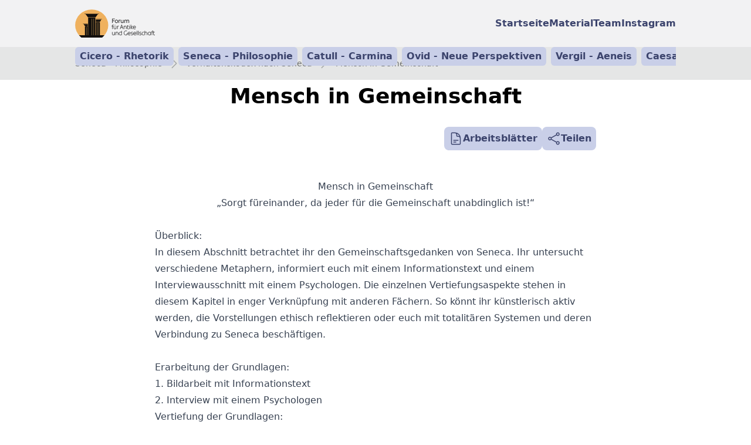

--- FILE ---
content_type: text/html; charset=utf-8
request_url: https://forum-antike-und-gesellschaft.de/material/seneca-philosophie/ztbnfhyumcnbe8a/texts/3hh1qasmo7jxrsd
body_size: 10293
content:
<!DOCTYPE html><html lang="de" data-critters-container><head>
    <meta charset="utf-8">
    <title>Mensch in Gemeinschaft - Verhaltenskodex nach Seneca | Forum Antike und Gesellschaft</title>
    <base href="/">
    <meta content="width=device-width, initial-scale=1" name="viewport">
    <meta content="Entdecke auf dem Forum für Antike und Gesellschaft eine reichhaltige Sammlung von Materialien zu antiken Inhalten, die auch heute noch wichtige Denkanstöße und Informationen liefern." name="description">
    <meta content="Forum für Antike und Gesellschaft" name="og:site_name">

    <!-- Favicon -->
    <link href="/assets/favicon/apple-touch-icon.png" rel="apple-touch-icon" sizes="180x180">
    <link href="/assets/favicon/favicon-32x32.png" rel="icon" sizes="32x32" type="image/png">
    <link href="/assets/favicon/favicon-16x16.png" rel="icon" sizes="16x16" type="image/png">
    <link href="/assets/favicon/site.webmanifest" rel="manifest">
    <link color="#4472c4" href="/assets/favicon/safari-pinned-tab.svg" rel="mask-icon">
    <link href="/assets/favicon/favicon.ico" rel="shortcut icon">
    <link href="/assets/favicon/favicon.ico" rel="icon" type="image/x-icon">
    <meta content="#EFB85E" name="msapplication-TileColor">
    <meta content="/assets/favicon/browserconfig.xml" name="msapplication-config">
    <meta content="#EFB85E" name="theme-color">
  <style>*,:before,:after{--tw-border-spacing-x: 0;--tw-border-spacing-y: 0;--tw-translate-x: 0;--tw-translate-y: 0;--tw-rotate: 0;--tw-skew-x: 0;--tw-skew-y: 0;--tw-scale-x: 1;--tw-scale-y: 1;--tw-pan-x: ;--tw-pan-y: ;--tw-pinch-zoom: ;--tw-scroll-snap-strictness: proximity;--tw-gradient-from-position: ;--tw-gradient-via-position: ;--tw-gradient-to-position: ;--tw-ordinal: ;--tw-slashed-zero: ;--tw-numeric-figure: ;--tw-numeric-spacing: ;--tw-numeric-fraction: ;--tw-ring-inset: ;--tw-ring-offset-width: 0px;--tw-ring-offset-color: #fff;--tw-ring-color: rgb(59 130 246 / .5);--tw-ring-offset-shadow: 0 0 #0000;--tw-ring-shadow: 0 0 #0000;--tw-shadow: 0 0 #0000;--tw-shadow-colored: 0 0 #0000;--tw-blur: ;--tw-brightness: ;--tw-contrast: ;--tw-grayscale: ;--tw-hue-rotate: ;--tw-invert: ;--tw-saturate: ;--tw-sepia: ;--tw-drop-shadow: ;--tw-backdrop-blur: ;--tw-backdrop-brightness: ;--tw-backdrop-contrast: ;--tw-backdrop-grayscale: ;--tw-backdrop-hue-rotate: ;--tw-backdrop-invert: ;--tw-backdrop-opacity: ;--tw-backdrop-saturate: ;--tw-backdrop-sepia: ;--tw-contain-size: ;--tw-contain-layout: ;--tw-contain-paint: ;--tw-contain-style: }*,:before,:after{box-sizing:border-box;border-width:0;border-style:solid;border-color:#d0d2d2}:before,:after{--tw-content: ""}html{line-height:1.5;-webkit-text-size-adjust:100%;-moz-tab-size:4;tab-size:4;font-family:ui-sans-serif,system-ui,sans-serif,"Apple Color Emoji","Segoe UI Emoji",Segoe UI Symbol,"Noto Color Emoji";font-feature-settings:normal;font-variation-settings:normal;-webkit-tap-highlight-color:transparent}body{margin:0;line-height:inherit}hr{height:0;color:inherit;border-top-width:1px}h1,h2{font-size:inherit;font-weight:inherit}a{color:inherit;text-decoration:inherit}button{font-family:inherit;font-feature-settings:inherit;font-variation-settings:inherit;font-size:100%;font-weight:inherit;line-height:inherit;letter-spacing:inherit;color:inherit;margin:0;padding:0}button{text-transform:none}button{-webkit-appearance:button;background-color:transparent;background-image:none}h1,h2,hr,p{margin:0}ol,ul{list-style:none;margin:0;padding:0}button{cursor:pointer}img,svg{display:block;vertical-align:middle}img{max-width:100%;height:auto}button{display:block}h1{font-size:1.875rem;line-height:2.25rem;font-weight:600}h2{font-size:2.25rem;line-height:2.5rem;font-weight:700}.prose{color:var(--tw-prose-body);max-width:65ch}.prose :where(p):not(:where([class~=not-prose],[class~=not-prose] *)){margin-top:1.25em;margin-bottom:1.25em}.prose{--tw-prose-body: #374151;--tw-prose-headings: #111827;--tw-prose-lead: #4b5563;--tw-prose-links: #111827;--tw-prose-bold: #111827;--tw-prose-counters: #6b7280;--tw-prose-bullets: #d1d5db;--tw-prose-hr: #e5e7eb;--tw-prose-quotes: #111827;--tw-prose-quote-borders: #e5e7eb;--tw-prose-captions: #6b7280;--tw-prose-kbd: #111827;--tw-prose-kbd-shadows: 17 24 39;--tw-prose-code: #111827;--tw-prose-pre-code: #e5e7eb;--tw-prose-pre-bg: #1f2937;--tw-prose-th-borders: #d1d5db;--tw-prose-td-borders: #e5e7eb;--tw-prose-invert-body: #d1d5db;--tw-prose-invert-headings: #fff;--tw-prose-invert-lead: #9ca3af;--tw-prose-invert-links: #fff;--tw-prose-invert-bold: #fff;--tw-prose-invert-counters: #9ca3af;--tw-prose-invert-bullets: #4b5563;--tw-prose-invert-hr: #374151;--tw-prose-invert-quotes: #f3f4f6;--tw-prose-invert-quote-borders: #374151;--tw-prose-invert-captions: #9ca3af;--tw-prose-invert-kbd: #fff;--tw-prose-invert-kbd-shadows: 255 255 255;--tw-prose-invert-code: #fff;--tw-prose-invert-pre-code: #d1d5db;--tw-prose-invert-pre-bg: rgb(0 0 0 / 50%);--tw-prose-invert-th-borders: #4b5563;--tw-prose-invert-td-borders: #374151;font-size:1rem;line-height:1.75}.prose :where(.prose>:first-child):not(:where([class~=not-prose],[class~=not-prose] *)){margin-top:0}.prose :where(.prose>:last-child):not(:where([class~=not-prose],[class~=not-prose] *)){margin-bottom:0}.sr-only{position:absolute;width:1px;height:1px;padding:0;margin:-1px;overflow:hidden;clip:rect(0,0,0,0);white-space:nowrap;border-width:0}.mx-1{margin-left:.25rem;margin-right:.25rem}.mx-auto{margin-left:auto;margin-right:auto}.my-4{margin-top:1rem;margin-bottom:1rem}.mb-0{margin-bottom:0}.mb-1{margin-bottom:.25rem}.mb-2{margin-bottom:.5rem}.mb-4{margin-bottom:1rem}.ml-1{margin-left:.25rem}.ml-3{margin-left:.75rem}.ml-auto{margin-left:auto}.mt-8{margin-top:2rem}.block{display:block}.inline-block{display:inline-block}.flex{display:flex}.inline-flex{display:inline-flex}.grid{display:grid}.size-6{width:1.5rem;height:1.5rem}.h-12{height:3rem}.max-h-0{max-height:0px}.min-h-screen{min-height:100svh}.w-40{width:10rem}.w-fit{width:fit-content}.w-full{width:100%}.max-w-3xl{max-width:48rem}.max-w-5xl{max-width:64rem}.max-w-\[100vw\]{max-width:100vw}.cursor-pointer{cursor:pointer}.select-none{-webkit-user-select:none;user-select:none}.flex-wrap{flex-wrap:wrap}.content-between{align-content:space-between}.items-center{align-items:center}.justify-center{justify-content:center}.justify-between{justify-content:space-between}.gap-2{gap:.5rem}.gap-4{gap:1rem}.gap-8{gap:2rem}.space-x-2>:not([hidden])~:not([hidden]){--tw-space-x-reverse: 0;margin-right:calc(.5rem * var(--tw-space-x-reverse));margin-left:calc(.5rem * calc(1 - var(--tw-space-x-reverse)))}.space-y-8>:not([hidden])~:not([hidden]){--tw-space-y-reverse: 0;margin-top:calc(2rem * calc(1 - var(--tw-space-y-reverse)));margin-bottom:calc(2rem * var(--tw-space-y-reverse))}.overflow-x-auto{overflow-x:auto}.overflow-y-clip{overflow-y:clip}.whitespace-nowrap{white-space:nowrap}.rounded-lg{border-radius:.5rem}.rounded-md{border-radius:.375rem}.border-gray-200{--tw-border-opacity: 1;border-color:rgb(208 210 210 / var(--tw-border-opacity, 1))}.bg-gray-100{--tw-bg-opacity: 1;background-color:rgb(229 230 230 / var(--tw-bg-opacity, 1))}.bg-gray-50{--tw-bg-opacity: 1;background-color:rgb(242 242 243 / var(--tw-bg-opacity, 1))}.bg-primary-200{--tw-bg-opacity: 1;background-color:rgb(201 207 232 / var(--tw-bg-opacity, 1))}.p-2{padding:.5rem}.p-4{padding:1rem}.p-8{padding:2rem}.px-2{padding-left:.5rem;padding-right:.5rem}.px-4{padding-left:1rem;padding-right:1rem}.py-1{padding-top:.25rem;padding-bottom:.25rem}.pt-4{padding-top:1rem}.text-center{text-align:center}.text-right{text-align:right}.text-base{font-size:1rem;line-height:1.5rem}.text-sm{font-size:.875rem;line-height:1.25rem}.font-bold{font-weight:700}.font-medium{font-weight:500}.font-semibold{font-weight:600}.uppercase{text-transform:uppercase}.text-gray-400{--tw-text-opacity: 1;color:rgb(167 169 169 / var(--tw-text-opacity, 1))}.text-gray-600{--tw-text-opacity: 1;color:rgb(126 128 129 / var(--tw-text-opacity, 1))}.text-gray-700{--tw-text-opacity: 1;color:rgb(106 108 108 / var(--tw-text-opacity, 1))}.text-gray-800{--tw-text-opacity: 1;color:rgb(86 87 88 / var(--tw-text-opacity, 1))}.text-primary-800{--tw-text-opacity: 1;color:rgb(76 87 144 / var(--tw-text-opacity, 1))}.text-primary-900{--tw-text-opacity: 1;color:rgb(60 68 109 / var(--tw-text-opacity, 1))}.underline{text-decoration-line:underline}.decoration-transparent{text-decoration-color:transparent}.underline-offset-2{text-underline-offset:2px}.opacity-60{opacity:.6}.transition-all{transition-property:all;transition-timing-function:cubic-bezier(.4,0,.2,1);transition-duration:.15s}.transition-colors{transition-property:color,background-color,border-color,text-decoration-color,fill,stroke;transition-timing-function:cubic-bezier(.4,0,.2,1);transition-duration:.15s}.transition-opacity{transition-property:opacity;transition-timing-function:cubic-bezier(.4,0,.2,1);transition-duration:.15s}.duration-200{transition-duration:.2s}.duration-300{transition-duration:.3s}.duration-200{animation-duration:.2s}.duration-300{animation-duration:.3s}.btn{margin-left:auto;margin-right:auto;display:flex;align-items:center;gap:.5rem;border-radius:.5rem;--tw-bg-opacity: 1;background-color:rgb(201 207 232 / var(--tw-bg-opacity, 1));padding:.5rem;font-weight:600;--tw-text-opacity: 1;color:rgb(60 68 109 / var(--tw-text-opacity, 1))}.btn:hover{--tw-bg-opacity: 1;background-color:rgb(246 211 146 / var(--tw-bg-opacity, 1));--tw-text-opacity: 1;color:rgb(104 55 8 / var(--tw-text-opacity, 1))}.btn span{white-space:nowrap}.hover\:text-gray-800:hover{--tw-text-opacity: 1;color:rgb(86 87 88 / var(--tw-text-opacity, 1))}.hover\:text-gray-900:hover{--tw-text-opacity: 1;color:rgb(66 67 67 / var(--tw-text-opacity, 1))}.hover\:decoration-gray-600:hover{text-decoration-color:#7e8081}.hover\:opacity-90:hover{opacity:.9}.focus\:outline-none:focus{outline:2px solid transparent;outline-offset:2px}.group:first-child .group-first\:hidden{display:none}@media not all and (min-width: 640px){.max-sm\:mt-4{margin-top:1rem}.max-sm\:max-h-0{max-height:0px}.max-sm\:w-full{width:100%}.max-sm\:grid-cols-4{grid-template-columns:repeat(4,minmax(0,1fr))}.max-sm\:flex-col{flex-direction:column}.max-sm\:justify-between{justify-content:space-between}.max-sm\:bg-primary-200{--tw-bg-opacity: 1;background-color:rgb(201 207 232 / var(--tw-bg-opacity, 1))}.max-sm\:py-2{padding-top:.5rem;padding-bottom:.5rem}}@media (min-width: 640px){.sm\:mb-4{margin-bottom:1rem}.sm\:mb-6{margin-bottom:1.5rem}.sm\:flex{display:flex}.sm\:hidden{display:none}.sm\:flex-col{flex-direction:column}.sm\:items-end{align-items:flex-end}.sm\:justify-end{justify-content:flex-end}.sm\:gap-8{gap:2rem}.sm\:text-right{text-align:right}}@media (min-width: 768px){.md\:mx-2{margin-left:.5rem;margin-right:.5rem}}
</style><link rel="stylesheet" href="styles-3PJH4LVE.css" media="print" onload="this.media='all'"><noscript><link rel="stylesheet" href="styles-3PJH4LVE.css"></noscript><style ng-app-id="projekt-freiraum">[_nghost-projekt-freiraum-c1527287374]{display:inline-block;width:var(--ng-icon__size, 1em);height:var(--ng-icon__size, 1em);line-height:initial;vertical-align:initial;overflow:hidden}[_nghost-projekt-freiraum-c1527287374]     svg{width:inherit;height:inherit;vertical-align:inherit}@layer ng-icon{[_nghost-projekt-freiraum-c1527287374]{color:var(--ng-icon__color, currentColor)}}</style><meta property="og:title" content="Mensch in Gemeinschaft - Verhaltenskodex nach Seneca | Forum Antike und Gesellschaft"><meta property="og:url" content="https://forum-antike-und-gesellschaft.de/material/seneca-philosophie/ztbnfhyumcnbe8a/videos/3hh1qasmo7jxrsd"><meta property="og:type" content="article"><meta property="og:published_time" content="2023-09-09 12:21:57.398Z"><meta property="og:author" content="Forum Antike und Gesellschaft"><meta property="og:modified_time" content="2023-09-11 09:03:52.739Z"><meta property="og:image" content="https://open-graph.forum-antike-und-gesellschaft.de/og-image.png?title=Verhaltenskodex%20nach%20Seneca&amp;subtitle=Mensch%20in%20Gemeinschaft"><meta name="twitter:title" content="Mensch in Gemeinschaft - Verhaltenskodex nach Seneca | Forum Antike und Gesellschaft"><meta property="twitter:url" content="summary_large_image"><meta name="twitter:image" content="https://open-graph.forum-antike-und-gesellschaft.de/og-image.png?title=Verhaltenskodex%20nach%20Seneca&amp;subtitle=Mensch%20in%20Gemeinschaft"><meta name="twitter:card" content="summary_large_image"></head>
  <body><!--nghm-->
    <app-root ng-version="18.2.13" ngh="7" ng-server-context="ssr"><div class="grid min-h-screen content-between"><app-header ngh="2"><header><div class="max-w-[100vw] bg-gray-50 p-4 text-primary-900"><section class="mx-auto flex max-w-5xl flex-wrap items-center justify-between"><a routerlink="/" href="/"><img alt="Forum für Antike und Gesellschaft" fetchpriority="high" height="48px" loading="eager" src="/assets/logos/projekt-freiraum.svg" class="h-12"><h1 class="sr-only">Forum für Antike und Gesellschaft</h1></a><button aria-controls="navigation" title="Navigation öffnen" type="button" class="ml-3 inline-flex items-center justify-center focus:outline-none sm:hidden" aria-expanded="false"><span class="sr-only">Navigation öffnen</span><ng-icon size="2rem" _nghost-projekt-freiraum-c1527287374 style="--ng-icon__size: 2rem;" data-ng-icon-ssr ngh="0"><svg xmlns="http://www.w3.org/2000/svg" viewBox="0 0 24 24" fill="currentColor" aria-hidden="true" data-slot="icon"><path fill-rule="evenodd" d="M3 6.75A.75.75 0 0 1 3.75 6h16.5a.75.75 0 0 1 0 1.5H3.75A.75.75 0 0 1 3 6.75ZM3 12a.75.75 0 0 1 .75-.75h16.5a.75.75 0 0 1 0 1.5H3.75A.75.75 0 0 1 3 12Zm8.25 5.25a.75.75 0 0 1 .75-.75h8.25a.75.75 0 0 1 0 1.5H12a.75.75 0 0 1-.75-.75Z" clip-rule="evenodd"/></svg></ng-icon></button><nav id="navigation" class="block select-none overflow-y-clip transition-all duration-300 max-sm:w-full max-sm:max-h-0"><ul class="grid gap-2 text-center font-bold max-sm:mt-4 max-sm:grid-cols-4 sm:flex sm:gap-8"><li class="rounded-lg max-sm:bg-primary-200 max-sm:py-2"><a routerlink="/" href="/"><span class="mx-auto mb-1 sm:hidden"><ng-icon size="1.5rem" _nghost-projekt-freiraum-c1527287374 style="--ng-icon__size: 1.5rem;" data-ng-icon-ssr ngh="0"><svg xmlns="http://www.w3.org/2000/svg" viewBox="0 0 24 24" fill="currentColor" aria-hidden="true" data-slot="icon"><path d="M11.47 3.841a.75.75 0 0 1 1.06 0l8.69 8.69a.75.75 0 1 0 1.06-1.061l-8.689-8.69a2.25 2.25 0 0 0-3.182 0l-8.69 8.69a.75.75 0 1 0 1.061 1.06l8.69-8.689Z"/><path d="m12 5.432 8.159 8.159c.03.03.06.058.091.086v6.198c0 1.035-.84 1.875-1.875 1.875H15a.75.75 0 0 1-.75-.75v-4.5a.75.75 0 0 0-.75-.75h-3a.75.75 0 0 0-.75.75V21a.75.75 0 0 1-.75.75H5.625a1.875 1.875 0 0 1-1.875-1.875v-6.198a2.29 2.29 0 0 0 .091-.086L12 5.432Z"/></svg></ng-icon></span><span class="block">Startseite</span></a></li><li><button aria-controls="navigation-material" class="w-full cursor-pointer rounded-lg max-sm:py-2 max-sm:bg-primary-200" aria-expanded="false"><span class="mx-auto mb-1 sm:hidden"><ng-icon size="1.5rem" _nghost-projekt-freiraum-c1527287374 style="--ng-icon__size: 1.5rem;" data-ng-icon-ssr ngh="0"><svg xmlns="http://www.w3.org/2000/svg" viewBox="0 0 24 24" fill="currentColor" aria-hidden="true" data-slot="icon"><path d="M11.7 2.805a.75.75 0 0 1 .6 0A60.65 60.65 0 0 1 22.83 8.72a.75.75 0 0 1-.231 1.337 49.948 49.948 0 0 0-9.902 3.912l-.003.002c-.114.06-.227.119-.34.18a.75.75 0 0 1-.707 0A50.88 50.88 0 0 0 7.5 12.173v-.224c0-.131.067-.248.172-.311a54.615 54.615 0 0 1 4.653-2.52.75.75 0 0 0-.65-1.352 56.123 56.123 0 0 0-4.78 2.589 1.858 1.858 0 0 0-.859 1.228 49.803 49.803 0 0 0-4.634-1.527.75.75 0 0 1-.231-1.337A60.653 60.653 0 0 1 11.7 2.805Z"/><path d="M13.06 15.473a48.45 48.45 0 0 1 7.666-3.282c.134 1.414.22 2.843.255 4.284a.75.75 0 0 1-.46.711 47.87 47.87 0 0 0-8.105 4.342.75.75 0 0 1-.832 0 47.87 47.87 0 0 0-8.104-4.342.75.75 0 0 1-.461-.71c.035-1.442.121-2.87.255-4.286.921.304 1.83.634 2.726.99v1.27a1.5 1.5 0 0 0-.14 2.508c-.09.38-.222.753-.397 1.11.452.213.901.434 1.346.66a6.727 6.727 0 0 0 .551-1.607 1.5 1.5 0 0 0 .14-2.67v-.645a48.549 48.549 0 0 1 3.44 1.667 2.25 2.25 0 0 0 2.12 0Z"/><path d="M4.462 19.462c.42-.419.753-.89 1-1.395.453.214.902.435 1.347.662a6.742 6.742 0 0 1-1.286 1.794.75.75 0 0 1-1.06-1.06Z"/></svg></ng-icon></span><span class="block">Material</span></button></li><li class="rounded-lg max-sm:bg-primary-200 max-sm:py-2"><a routerlink="/team" href="/team"><span class="mx-auto mb-1 sm:hidden"><ng-icon size="1.5rem" _nghost-projekt-freiraum-c1527287374 style="--ng-icon__size: 1.5rem;" data-ng-icon-ssr ngh="0"><svg xmlns="http://www.w3.org/2000/svg" viewBox="0 0 24 24" fill="currentColor" aria-hidden="true" data-slot="icon"><path fill-rule="evenodd" d="M8.25 6.75a3.75 3.75 0 1 1 7.5 0 3.75 3.75 0 0 1-7.5 0ZM15.75 9.75a3 3 0 1 1 6 0 3 3 0 0 1-6 0ZM2.25 9.75a3 3 0 1 1 6 0 3 3 0 0 1-6 0ZM6.31 15.117A6.745 6.745 0 0 1 12 12a6.745 6.745 0 0 1 6.709 7.498.75.75 0 0 1-.372.568A12.696 12.696 0 0 1 12 21.75c-2.305 0-4.47-.612-6.337-1.684a.75.75 0 0 1-.372-.568 6.787 6.787 0 0 1 1.019-4.38Z" clip-rule="evenodd"/><path d="M5.082 14.254a8.287 8.287 0 0 0-1.308 5.135 9.687 9.687 0 0 1-1.764-.44l-.115-.04a.563.563 0 0 1-.373-.487l-.01-.121a3.75 3.75 0 0 1 3.57-4.047ZM20.226 19.389a8.287 8.287 0 0 0-1.308-5.135 3.75 3.75 0 0 1 3.57 4.047l-.01.121a.563.563 0 0 1-.373.486l-.115.04c-.567.2-1.156.349-1.764.441Z"/></svg></ng-icon></span><span class="block">Team</span></a></li><li class="rounded-lg max-sm:bg-primary-200 max-sm:py-2"><a href="https://www.instagram.com/antikes_forum/" target="_blank"><span class="mx-auto mb-1 sm:hidden"><ng-icon size="1.5rem" _nghost-projekt-freiraum-c1527287374 style="--ng-icon__size: 1.5rem;" data-ng-icon-ssr ngh="0"><svg role="img" viewBox="0 0 24 24" xmlns="http://www.w3.org/2000/svg" fill="currentColor"><title>Instagram</title><path d="M7.0301.084c-1.2768.0602-2.1487.264-2.911.5634-.7888.3075-1.4575.72-2.1228 1.3877-.6652.6677-1.075 1.3368-1.3802 2.127-.2954.7638-.4956 1.6365-.552 2.914-.0564 1.2775-.0689 1.6882-.0626 4.947.0062 3.2586.0206 3.6671.0825 4.9473.061 1.2765.264 2.1482.5635 2.9107.308.7889.72 1.4573 1.388 2.1228.6679.6655 1.3365 1.0743 2.1285 1.38.7632.295 1.6361.4961 2.9134.552 1.2773.056 1.6884.069 4.9462.0627 3.2578-.0062 3.668-.0207 4.9478-.0814 1.28-.0607 2.147-.2652 2.9098-.5633.7889-.3086 1.4578-.72 2.1228-1.3881.665-.6682 1.0745-1.3378 1.3795-2.1284.2957-.7632.4966-1.636.552-2.9124.056-1.2809.0692-1.6898.063-4.948-.0063-3.2583-.021-3.6668-.0817-4.9465-.0607-1.2797-.264-2.1487-.5633-2.9117-.3084-.7889-.72-1.4568-1.3876-2.1228C21.2982 1.33 20.628.9208 19.8378.6165 19.074.321 18.2017.1197 16.9244.0645 15.6471.0093 15.236-.005 11.977.0014 8.718.0076 8.31.0215 7.0301.0839m.1402 21.6932c-1.17-.0509-1.8053-.2453-2.2287-.408-.5606-.216-.96-.4771-1.3819-.895-.422-.4178-.6811-.8186-.9-1.378-.1644-.4234-.3624-1.058-.4171-2.228-.0595-1.2645-.072-1.6442-.079-4.848-.007-3.2037.0053-3.583.0607-4.848.05-1.169.2456-1.805.408-2.2282.216-.5613.4762-.96.895-1.3816.4188-.4217.8184-.6814 1.3783-.9003.423-.1651 1.0575-.3614 2.227-.4171 1.2655-.06 1.6447-.072 4.848-.079 3.2033-.007 3.5835.005 4.8495.0608 1.169.0508 1.8053.2445 2.228.408.5608.216.96.4754 1.3816.895.4217.4194.6816.8176.9005 1.3787.1653.4217.3617 1.056.4169 2.2263.0602 1.2655.0739 1.645.0796 4.848.0058 3.203-.0055 3.5834-.061 4.848-.051 1.17-.245 1.8055-.408 2.2294-.216.5604-.4763.96-.8954 1.3814-.419.4215-.8181.6811-1.3783.9-.4224.1649-1.0577.3617-2.2262.4174-1.2656.0595-1.6448.072-4.8493.079-3.2045.007-3.5825-.006-4.848-.0608M16.953 5.5864A1.44 1.44 0 1 0 18.39 4.144a1.44 1.44 0 0 0-1.437 1.4424M5.8385 12.012c.0067 3.4032 2.7706 6.1557 6.173 6.1493 3.4026-.0065 6.157-2.7701 6.1506-6.1733-.0065-3.4032-2.771-6.1565-6.174-6.1498-3.403.0067-6.156 2.771-6.1496 6.1738M8 12.0077a4 4 0 1 1 4.008 3.9921A3.9996 3.9996 0 0 1 8 12.0077"/></svg></ng-icon></span><span class="block">Instagram</span></a></li></ul></nav></section><nav id="navigation-material" class="duration-400 mx-auto max-w-5xl select-none overflow-y-clip font-semibold transition-all sm:text-right max-h-0"><div tabindex="-1" class="overflow-x-auto whitespace-nowrap"><ul class="inline-block space-x-2 pt-4"><li class="inline-block rounded-md bg-primary-200 px-2 py-1"><a tabindex="-1" title="Cicero - Rhetorik" href="/material/cicero-rhetorik"> Cicero - Rhetorik </a></li><li class="inline-block rounded-md bg-primary-200 px-2 py-1"><a tabindex="-1" title="Seneca - Philosophie" href="/material/seneca-philosophie"> Seneca - Philosophie </a></li><li class="inline-block rounded-md bg-primary-200 px-2 py-1"><a tabindex="-1" title="Catull - Carmina" href="/material/catull"> Catull - Carmina </a></li><li class="inline-block rounded-md bg-primary-200 px-2 py-1"><a tabindex="-1" title="Ovid - Neue Perspektiven" href="/material/ovid"> Ovid - Neue Perspektiven </a></li><li class="inline-block rounded-md bg-primary-200 px-2 py-1"><a tabindex="-1" title="Vergil - Aeneis" href="/material/vergil"> Vergil - Aeneis </a></li><li class="inline-block rounded-md bg-primary-200 px-2 py-1"><a tabindex="-1" title="Caesar - De bello Gallico" href="/material/caesar"> Caesar - De bello Gallico </a></li><li class="inline-block rounded-md bg-primary-200 px-2 py-1"><a tabindex="-1" title="Fremdheit - Hannibal, Kleopatra, Magie" href="/material/fremdheit"> Fremdheit - Hannibal, Kleopatra, Magie </a></li><!----></ul></div></nav></div><app-breadcrumbs ngh="1"><section class="bg-gray-100 p-4 text-sm font-medium text-gray-700"><nav aria-label="breadcrumb" class="mx-auto flex max-w-5xl"><ol class="flex items-center"><!----><li class="group flex items-center"><span class="mx-1 flex items-center text-gray-400 group-first:hidden md:mx-2"><ng-icon size="1.5rem" _nghost-projekt-freiraum-c1527287374 style="--ng-icon__size: 1.5rem;" data-ng-icon-ssr ngh="0"><svg xmlns="http://www.w3.org/2000/svg" viewBox="0 0 24 24" fill="currentColor" aria-hidden="true" data-slot="icon"><path fill-rule="evenodd" d="M16.28 11.47a.75.75 0 0 1 0 1.06l-7.5 7.5a.75.75 0 0 1-1.06-1.06L14.69 12 7.72 5.03a.75.75 0 0 1 1.06-1.06l7.5 7.5Z" clip-rule="evenodd"/></svg></ng-icon></span><a class="hover:text-gray-900" title="Seneca – Philosophie" href="/material/seneca-philosophie"> Seneca – Philosophie </a></li><li class="group flex items-center"><span class="mx-1 flex items-center text-gray-400 group-first:hidden md:mx-2"><ng-icon size="1.5rem" _nghost-projekt-freiraum-c1527287374 style="--ng-icon__size: 1.5rem;" data-ng-icon-ssr ngh="0"><svg xmlns="http://www.w3.org/2000/svg" viewBox="0 0 24 24" fill="currentColor" aria-hidden="true" data-slot="icon"><path fill-rule="evenodd" d="M16.28 11.47a.75.75 0 0 1 0 1.06l-7.5 7.5a.75.75 0 0 1-1.06-1.06L14.69 12 7.72 5.03a.75.75 0 0 1 1.06-1.06l7.5 7.5Z" clip-rule="evenodd"/></svg></ng-icon></span><a class="hover:text-gray-900" title="Verhaltenskodex nach Seneca" href="/material/seneca-philosophie/ztbnfhyumcnbe8a"> Verhaltenskodex nach Seneca </a></li><li class="group flex items-center"><span class="mx-1 flex items-center text-gray-400 group-first:hidden md:mx-2"><ng-icon size="1.5rem" _nghost-projekt-freiraum-c1527287374 style="--ng-icon__size: 1.5rem;" data-ng-icon-ssr ngh="0"><svg xmlns="http://www.w3.org/2000/svg" viewBox="0 0 24 24" fill="currentColor" aria-hidden="true" data-slot="icon"><path fill-rule="evenodd" d="M16.28 11.47a.75.75 0 0 1 0 1.06l-7.5 7.5a.75.75 0 0 1-1.06-1.06L14.69 12 7.72 5.03a.75.75 0 0 1 1.06-1.06l7.5 7.5Z" clip-rule="evenodd"/></svg></ng-icon></span><a class="hover:text-gray-900" title="Mensch in Gemeinschaft" href="/material/seneca-philosophie/ztbnfhyumcnbe8a/texts/3hh1qasmo7jxrsd"> Mensch in Gemeinschaft </a></li><!----></ol></nav></section><!----></app-breadcrumbs></header></app-header><router-outlet></router-outlet><app-text ngh="5"><main><div><article class="mx-auto max-w-3xl space-y-8 p-2"><h2 class="px-4 text-center">Mensch in Gemeinschaft</h2><section class="ml-auto flex w-fit max-w-3xl gap-2"><button class="btn"><ng-icon size="1.5rem" _nghost-projekt-freiraum-c1527287374 style="--ng-icon__size: 1.5rem;" data-ng-icon-ssr ngh="0"><svg xmlns="http://www.w3.org/2000/svg" fill="none" viewBox="0 0 24 24" stroke="currentColor" aria-hidden="true" data-slot="icon" style="stroke-width:var(--ng-icon__stroke-width, 1.5)"><path stroke-linecap="round" stroke-linejoin="round" d="M19.5 14.25v-2.625a3.375 3.375 0 0 0-3.375-3.375h-1.5A1.125 1.125 0 0 1 13.5 7.125v-1.5a3.375 3.375 0 0 0-3.375-3.375H8.25m0 12.75h7.5m-7.5 3H12M10.5 2.25H5.625c-.621 0-1.125.504-1.125 1.125v17.25c0 .621.504 1.125 1.125 1.125h12.75c.621 0 1.125-.504 1.125-1.125V11.25a9 9 0 0 0-9-9Z"/></svg></ng-icon><span class="whitespace-nowrap">Arbeitsblätter</span></button><!----><button class="btn"><ng-icon size="1.5rem" _nghost-projekt-freiraum-c1527287374 style="--ng-icon__size: 1.5rem;" data-ng-icon-ssr ngh="0"><svg xmlns="http://www.w3.org/2000/svg" fill="none" viewBox="0 0 24 24" stroke="currentColor" aria-hidden="true" data-slot="icon" style="stroke-width:var(--ng-icon__stroke-width, 1.5)"><path stroke-linecap="round" stroke-linejoin="round" d="M7.217 10.907a2.25 2.25 0 1 0 0 2.186m0-2.186c.18.324.283.696.283 1.093s-.103.77-.283 1.093m0-2.186 9.566-5.314m-9.566 7.5 9.566 5.314m0 0a2.25 2.25 0 1 0 3.935 2.186 2.25 2.25 0 0 0-3.935-2.186Zm0-12.814a2.25 2.25 0 1 0 3.933-2.185 2.25 2.25 0 0 0-3.933 2.185Z"/></svg></ng-icon><span class="whitespace-nowrap">Teilen</span></button></section><!----></article><article class="prose mx-auto mt-8 w-fit max-w-3xl p-2"><p align="center">Mensch in Gemeinschaft<span><br>„Sorgt füreinander, da jeder für die Gemeinschaft unabdinglich ist!“</span></p>
<p align="center">&nbsp;</p>
<p>Überblick: <br>In diesem Abschnitt betrachtet ihr den Gemeinschaftsgedanken von Seneca. Ihr untersucht verschiedene Metaphern, informiert euch mit einem Informationstext und einem Interviewausschnitt mit einem Psychologen. Die einzelnen Vertiefungsaspekte stehen in diesem Kapitel in enger Verknüpfung mit anderen Fächern. So könnt ihr künstlerisch aktiv werden, die Vorstellungen ethisch reflektieren oder euch mit totalitären Systemen und deren Verbindung zu Seneca beschäftigen.</p>
<p>&nbsp;</p>
<p>Erarbeitung der Grundlagen:<br>1. Bildarbeit mit Informationstext<br>2. Interview mit einem Psychologen</p>
<p>Vertiefung der Grundlagen:<br>1. Kreative Arbeit <br>2. Ethik und Religion<br>3. Gemeinschaft in totalitären Systemen</p></article><article class="mx-auto mt-8 w-full max-w-3xl p-2 text-right text-gray-700"><span> Letzte Änderung: Montag, 11. September 2023 </span></article></div><!----></main><app-worksheets ngh="3"><!----></app-worksheets><!----><app-share ngh="4"><!----></app-share></app-text><!----><app-footer ngh="6"><footer id="footer" class="mt-8 bg-gray-100 p-8 text-primary-800"><div class="mx-auto w-full max-w-5xl"><div class="flex justify-between gap-4 max-sm:flex-col sm:gap-8"><section class="flex gap-8 max-sm:flex-col"><div><h2 class="mb-4 text-base font-semibold uppercase sm:mb-6"> Links </h2><ul class="text-gray-800"><li class="mb-2 sm:mb-4"><a class="underline decoration-transparent transition-colors duration-200 hover:decoration-gray-600" title="Startseite" href="/"> Startseite </a><!----><!----></li><li class="mb-2 sm:mb-4"><a class="underline decoration-transparent transition-colors duration-200 hover:decoration-gray-600" title="Team" href="/team"> Team </a><!----><!----></li><li class="mb-2 sm:mb-4"><!----><a target="_blank" class="underline decoration-transparent transition-colors duration-200 hover:decoration-gray-600" href="https://www.instagram.com/antikes_forum/" title="Instagram"> Instagram </a><!----></li><li class="mb-2 sm:mb-4"><a class="underline decoration-transparent transition-colors duration-200 hover:decoration-gray-600" title="Literaturverzeichnis" href="/literatur"> Literaturverzeichnis </a><!----><!----></li><li class="mb-2 sm:mb-4 mb-0"><a class="underline decoration-transparent transition-colors duration-200 hover:decoration-gray-600" title="Impressum &amp; Datenschutz" href="/impressum"> Impressum &amp; Datenschutz </a><!----><!----></li><!----></ul></div><div><h2 class="mb-4 text-base font-semibold uppercase sm:mb-6"> Partner </h2><ul class="text-gray-800"><li class="mb-2 sm:mb-4"><!----><a target="_blank" class="underline decoration-transparent transition-colors duration-200 hover:decoration-gray-600" href="https://www.klassphil.uni-wuerzburg.de/" title="Institut für Klassische Philologie"> Institut für Klassische Philologie </a><!----></li><li class="mb-2 sm:mb-4"><!----><a target="_blank" class="underline decoration-transparent transition-colors duration-200 hover:decoration-gray-600" href="https://www.uni-wuerzburg.de/" title="Julius-Maximilians-Universität Würzburg"> Julius-Maximilians-Universität Würzburg </a><!----></li><li class="mb-2 sm:mb-4"><!----><a target="_blank" class="underline decoration-transparent transition-colors duration-200 hover:decoration-gray-600" href="https://www.uni-wuerzburg.de/projekte/wuedive/" title="WueDive"> WueDive </a><!----></li><li class="mb-2 sm:mb-4"><!----><a target="_blank" class="underline decoration-transparent transition-colors duration-200 hover:decoration-gray-600" href="https://stiftung-hochschullehre.de/" title="Stiftung Innovation in der Hochschullehre"> Stiftung Innovation in der Hochschullehre </a><!----></li><li class="mb-2 sm:mb-4 mb-0"><!----><a target="_blank" class="underline decoration-transparent transition-colors duration-200 hover:decoration-gray-600" href="https://pawcode.de/?mtm_campaign=Partner&amp;mtm_source=forum-antike" title="pawcode Development"> pawcode Development </a><!----></li><!----></ul></div><!----></section><hr class="border-gray-200 sm:hidden"><section class="flex items-center gap-4 max-sm:justify-between sm:flex-col sm:items-end"><a href="https://stiftung-hochschullehre.de/" target="_blank" title="Stiftung Innovation in der Hochschullehre"><img alt="Stiftung Innovation in der Hochschullehre" fetchpriority="low" loading="lazy" src="/assets/logos/stiftung-innovation-in-der-hochschullehre.svg" class="w-40 opacity-60 transition-opacity duration-200 hover:opacity-90"></a><a href="https://www.uni-wuerzburg.de/projekte/wuedive/" target="_blank" title="WueDive"><img alt="WueDive" fetchpriority="low" loading="lazy" src="/assets/logos/wuedive.png" class="w-40 opacity-60 transition-opacity duration-200 hover:opacity-90"></a><a href="https://pawcode.de/?mtm_campaign=Partner&amp;mtm_source=forum-antike" target="_blank" title="pawcode Development"><img alt="pawcode Development" fetchpriority="low" loading="lazy" src="/assets/logos/pawcode-dark.svg" class="w-40 opacity-60 transition-opacity duration-200 hover:opacity-90"></a></section></div><hr class="my-4 border-gray-200"><div class="flex justify-between gap-4 text-gray-600 max-sm:flex-col"><span> © 2026 <a routerlink="/" class="ml-1 underline decoration-transparent underline-offset-2 transition-colors duration-200 hover:decoration-gray-600" href="/"> Forum für Antike und Gesellschaft </a></span><section class="flex space-x-4 sm:justify-end"><a href="https://www.instagram.com/antikes_forum/" target="_blank" class="block size-6 transition-colors duration-200 hover:text-gray-800"><ng-icon size="1.5rem" _nghost-projekt-freiraum-c1527287374 style="--ng-icon__size: 1.5rem;" data-ng-icon-ssr ngh="0"><svg role="img" viewBox="0 0 24 24" xmlns="http://www.w3.org/2000/svg" fill="currentColor"><title>Instagram</title><path d="M7.0301.084c-1.2768.0602-2.1487.264-2.911.5634-.7888.3075-1.4575.72-2.1228 1.3877-.6652.6677-1.075 1.3368-1.3802 2.127-.2954.7638-.4956 1.6365-.552 2.914-.0564 1.2775-.0689 1.6882-.0626 4.947.0062 3.2586.0206 3.6671.0825 4.9473.061 1.2765.264 2.1482.5635 2.9107.308.7889.72 1.4573 1.388 2.1228.6679.6655 1.3365 1.0743 2.1285 1.38.7632.295 1.6361.4961 2.9134.552 1.2773.056 1.6884.069 4.9462.0627 3.2578-.0062 3.668-.0207 4.9478-.0814 1.28-.0607 2.147-.2652 2.9098-.5633.7889-.3086 1.4578-.72 2.1228-1.3881.665-.6682 1.0745-1.3378 1.3795-2.1284.2957-.7632.4966-1.636.552-2.9124.056-1.2809.0692-1.6898.063-4.948-.0063-3.2583-.021-3.6668-.0817-4.9465-.0607-1.2797-.264-2.1487-.5633-2.9117-.3084-.7889-.72-1.4568-1.3876-2.1228C21.2982 1.33 20.628.9208 19.8378.6165 19.074.321 18.2017.1197 16.9244.0645 15.6471.0093 15.236-.005 11.977.0014 8.718.0076 8.31.0215 7.0301.0839m.1402 21.6932c-1.17-.0509-1.8053-.2453-2.2287-.408-.5606-.216-.96-.4771-1.3819-.895-.422-.4178-.6811-.8186-.9-1.378-.1644-.4234-.3624-1.058-.4171-2.228-.0595-1.2645-.072-1.6442-.079-4.848-.007-3.2037.0053-3.583.0607-4.848.05-1.169.2456-1.805.408-2.2282.216-.5613.4762-.96.895-1.3816.4188-.4217.8184-.6814 1.3783-.9003.423-.1651 1.0575-.3614 2.227-.4171 1.2655-.06 1.6447-.072 4.848-.079 3.2033-.007 3.5835.005 4.8495.0608 1.169.0508 1.8053.2445 2.228.408.5608.216.96.4754 1.3816.895.4217.4194.6816.8176.9005 1.3787.1653.4217.3617 1.056.4169 2.2263.0602 1.2655.0739 1.645.0796 4.848.0058 3.203-.0055 3.5834-.061 4.848-.051 1.17-.245 1.8055-.408 2.2294-.216.5604-.4763.96-.8954 1.3814-.419.4215-.8181.6811-1.3783.9-.4224.1649-1.0577.3617-2.2262.4174-1.2656.0595-1.6448.072-4.8493.079-3.2045.007-3.5825-.006-4.848-.0608M16.953 5.5864A1.44 1.44 0 1 0 18.39 4.144a1.44 1.44 0 0 0-1.437 1.4424M5.8385 12.012c.0067 3.4032 2.7706 6.1557 6.173 6.1493 3.4026-.0065 6.157-2.7701 6.1506-6.1733-.0065-3.4032-2.771-6.1565-6.174-6.1498-3.403.0067-6.156 2.771-6.1496 6.1738M8 12.0077a4 4 0 1 1 4.008 3.9921A3.9996 3.9996 0 0 1 8 12.0077"/></svg></ng-icon><span class="sr-only">Instagram</span></a></section></div></div></footer></app-footer></div></app-root>
  <link rel="modulepreload" href="chunk-GHT5EVQR.js"><link rel="modulepreload" href="chunk-KIPICES3.js"><link rel="modulepreload" href="chunk-Z6E4GXF5.js"><link rel="modulepreload" href="chunk-UK7E34IH.js"><link rel="modulepreload" href="chunk-OLHWB3XC.js"><link rel="modulepreload" href="chunk-WQ3YPXQP.js"><link rel="modulepreload" href="chunk-KVEX7NMU.js"><link rel="modulepreload" href="chunk-WKXZ6KT4.js"><link rel="modulepreload" href="chunk-6TTX46BJ.js"><link rel="modulepreload" href="chunk-QIXNMU7S.js"><script src="polyfills-DXJ4KTXW.js" type="module"></script><script src="main-AKW5X6J7.js" type="module"></script>

<script id="projekt-freiraum-state" type="application/json">{"1601614384":{"b":"{\"author\":\"seneca\",\"collectionId\":\"g3qzkpww6cpeadm\",\"collectionName\":\"chapters\",\"created\":\"2023-08-23 10:04:54.160Z\",\"expand\":{\"literature\":[{\"collectionId\":\"n03vy64wekow7zk\",\"collectionName\":\"literature\",\"created\":\"2023-09-01 15:04:32.204Z\",\"id\":\"ulkvqnzmvbzlswb\",\"last_visited\":\"\",\"reference\":\"\\u003cp\\u003eSen. benef. 4,18\\u003c/p\\u003e\",\"updated\":\"2023-09-01 15:04:32.204Z\",\"url\":\"\"},{\"collectionId\":\"n03vy64wekow7zk\",\"collectionName\":\"literature\",\"created\":\"2023-09-01 15:04:37.452Z\",\"id\":\"2orzq2r0vttsvmn\",\"last_visited\":\"\",\"reference\":\"\\u003cp\\u003eSen. brev. vit. 7; 18f.\\u003c/p\\u003e\",\"updated\":\"2023-09-01 15:04:37.452Z\",\"url\":\"\"},{\"collectionId\":\"n03vy64wekow7zk\",\"collectionName\":\"literature\",\"created\":\"2023-09-01 15:04:42.556Z\",\"id\":\"r5u7uol4wssgw77\",\"last_visited\":\"\",\"reference\":\"\\u003cp\\u003eSen. De otio, 3-4\\u003c/p\\u003e\",\"updated\":\"2023-09-01 15:04:42.556Z\",\"url\":\"\"},{\"collectionId\":\"n03vy64wekow7zk\",\"collectionName\":\"literature\",\"created\":\"2023-09-01 15:04:47.583Z\",\"id\":\"la91gierqimggpy\",\"last_visited\":\"\",\"reference\":\"\\u003cp\\u003eSen. De tranqulitate animi 4\\u003c/p\\u003e\",\"updated\":\"2023-09-01 15:04:47.583Z\",\"url\":\"\"},{\"collectionId\":\"n03vy64wekow7zk\",\"collectionName\":\"literature\",\"created\":\"2023-09-01 15:04:50.236Z\",\"id\":\"9420qh6c9rh1442\",\"last_visited\":\"\",\"reference\":\"\\u003cp\\u003eSen. epist. 3,1f.; 9,5f.; 47; 95,52f\\u003c/p\\u003e\",\"updated\":\"2023-09-01 15:04:50.236Z\",\"url\":\"\"}]},\"id\":\"ztbnfhyumcnbe8a\",\"literature\":[\"ulkvqnzmvbzlswb\",\"2orzq2r0vttsvmn\",\"r5u7uol4wssgw77\",\"la91gierqimggpy\",\"9420qh6c9rh1442\"],\"number\":5,\"title\":\"Verhaltenskodex nach Seneca\",\"updated\":\"2024-06-23 17:28:34.224Z\"}\n","h":{},"s":200,"st":"OK","u":"https://api.forum-antike-und-gesellschaft.de/api/collections/chapters/records/ztbnfhyumcnbe8a?expand=literature","rt":"text"},"2101488590":{"b":"{\"chapter\":\"ztbnfhyumcnbe8a\",\"collectionId\":\"w1qv7h3ntjmw0bs\",\"collectionName\":\"texts\",\"created\":\"2023-09-09 12:21:57.398Z\",\"description\":\"\",\"expand\":{\"worksheets\":[{\"collectionId\":\"vcoojeroahs1svc\",\"collectionName\":\"worksheets\",\"created\":\"2023-09-09 12:19:17.933Z\",\"description\":\"\",\"id\":\"g6gksimxx2855f3\",\"number\":1,\"pdf\":\"erarbeitung_gemeinschaft_CApysR1rMZ.pdf\",\"title\":\"(Erarbeitung) Bildarbeit\",\"updated\":\"2023-09-11 10:16:37.567Z\"},{\"collectionId\":\"vcoojeroahs1svc\",\"collectionName\":\"worksheets\",\"created\":\"2023-09-09 12:19:32.918Z\",\"description\":\"\",\"id\":\"nrw2rf555zhku9n\",\"number\":2,\"pdf\":\"gemeinschaft_totalita_re_systeme_AA04hnhp5W.pdf\",\"title\":\"(Vertiefung) Gemeinschaft in totalitären Systemen\",\"updated\":\"2023-09-13 08:01:18.745Z\"},{\"collectionId\":\"vcoojeroahs1svc\",\"collectionName\":\"worksheets\",\"created\":\"2023-09-09 12:19:49.642Z\",\"description\":\"\",\"id\":\"im1v7txwh6lwlof\",\"number\":3,\"pdf\":\"gemeinschaft_vertiefung_kreativ_ks3YAd7bCM.pdf\",\"title\":\"(Vertiefung) Kreatives Arbeiten mit Kunst\",\"updated\":\"2023-09-11 09:17:43.253Z\"},{\"collectionId\":\"vcoojeroahs1svc\",\"collectionName\":\"worksheets\",\"created\":\"2023-09-09 12:20:03.781Z\",\"description\":\"\",\"id\":\"40wo1m73tgmskhz\",\"number\":4,\"pdf\":\"gemeinschaft_vertiefung_ethik_hNkmgDtNXW.pdf\",\"title\":\"(Vertiefung) Textarbeit zur Ethik\",\"updated\":\"2023-09-11 09:17:22.109Z\"}]},\"id\":\"3hh1qasmo7jxrsd\",\"number\":3,\"text\":\"\\u003cp align=\\\"center\\\"\\u003eMensch in Gemeinschaft\\u003cspan style=\\\"font-size: 12.0pt; line-height: 107%;\\\"\\u003e\\u003cbr\\u003e\\u0026bdquo;Sorgt f\\u0026uuml;reinander, da jeder f\\u0026uuml;r die Gemeinschaft unabdinglich ist!\\u0026ldquo;\\u003c/span\\u003e\\u003c/p\\u003e\\r\\n\\u003cp align=\\\"center\\\"\\u003e\\u0026nbsp;\\u003c/p\\u003e\\r\\n\\u003cp\\u003e\\u0026Uuml;berblick: \\u003cbr\\u003eIn diesem Abschnitt betrachtet ihr den Gemeinschaftsgedanken von Seneca. Ihr untersucht verschiedene Metaphern, informiert euch mit einem Informationstext und einem Interviewausschnitt mit einem Psychologen. Die einzelnen Vertiefungsaspekte stehen in diesem Kapitel in enger Verkn\\u0026uuml;pfung mit anderen F\\u0026auml;chern. So k\\u0026ouml;nnt ihr k\\u0026uuml;nstlerisch aktiv werden, die Vorstellungen ethisch reflektieren oder euch mit totalit\\u0026auml;ren Systemen und deren Verbindung zu Seneca besch\\u0026auml;ftigen.\\u003c/p\\u003e\\r\\n\\u003cp\\u003e\\u0026nbsp;\\u003c/p\\u003e\\r\\n\\u003cp\\u003eErarbeitung der Grundlagen:\\u003cbr\\u003e1. Bildarbeit mit Informationstext\\u003cbr\\u003e2. Interview mit einem Psychologen\\u003c/p\\u003e\\r\\n\\u003cp\\u003eVertiefung der Grundlagen:\\u003cbr\\u003e1. Kreative Arbeit \\u003cbr\\u003e2. Ethik und Religion\\u003cbr\\u003e3. Gemeinschaft in totalit\\u0026auml;ren Systemen\\u003c/p\\u003e\",\"title\":\"Mensch in Gemeinschaft\",\"updated\":\"2023-09-11 09:03:52.739Z\",\"worksheets\":[\"g6gksimxx2855f3\",\"nrw2rf555zhku9n\",\"im1v7txwh6lwlof\",\"40wo1m73tgmskhz\"]}\n","h":{},"s":200,"st":"OK","u":"https://api.forum-antike-und-gesellschaft.de/api/collections/texts/records/3hh1qasmo7jxrsd?expand=worksheets%2C%20embeds","rt":"text"},"__nghData__":[{},{"t":{"0":"t1"},"c":{"0":[{"i":"t1","r":1,"t":{"3":"t6","5":"t7"},"c":{"3":[],"5":[{"i":"t7","r":1,"x":3}]}}]}},{"t":{"41":"t0"},"c":{"41":[{"i":"t0","r":1,"x":7}]}},{"t":{"0":"t17"},"c":{"0":[]}},{"t":{"0":"t18"},"c":{"0":[]}},{"t":{"1":"t34","2":"t37"},"c":{"1":[{"i":"t34","r":1,"t":{"5":"t35","10":"t36"},"c":{"5":[{"i":"t35","r":1}],"10":[]}}],"2":[{"i":"t37","r":1}]}},{"t":{"5":"t2"},"c":{"5":[{"i":"t2","r":1,"t":{"5":"t3"},"c":{"5":[{"i":"t3","r":1,"t":{"1":"t4","2":"t5"},"c":{"1":[{"i":"t4","r":1}],"2":[]},"x":2},{"i":"t3","r":1,"t":{"1":"t4","2":"t5"},"c":{"1":[],"2":[{"i":"t5","r":1}]}},{"i":"t3","r":1,"t":{"1":"t4","2":"t5"},"c":{"1":[{"i":"t4","r":1}],"2":[]},"x":2}]}},{"i":"t2","r":1,"t":{"5":"t3"},"c":{"5":[{"i":"t3","r":1,"t":{"1":"t4","2":"t5"},"c":{"1":[],"2":[{"i":"t5","r":1}]},"x":5}]}}]}},{"c":{"2":[{"i":"c4141113751","r":1}]}}]}</script></body></html>

--- FILE ---
content_type: application/javascript; charset=UTF-8
request_url: https://forum-antike-und-gesellschaft.de/chunk-WQ3YPXQP.js
body_size: 1212
content:
var e={production:!0,pocketbase_url:"https://api.forum-antike-und-gesellschaft.de",show_preview_material:!1};var i=["cicero-rhetorik","seneca-philosophie","catull","ovid","vergil","caesar","fremdheit"];e.show_preview_material&&i.push("test");var n={"cicero-rhetorik":{name:"Cicero",topic:"Rhetorik",title:"Cicero \u2013 Antike Rhetorik in Theorie und Praxis",description:"Lerne die antike Rhetorik in Theorie und Praxis mit Cicero, einem der gr\xF6\xDFten Redner aller Zeiten, in acht Kapiteln kennen.",img:"cicero_statue.webp",cite:"Seelenbeugerin und K\xF6nigin der Welt ist die Rede!"},"seneca-philosophie":{name:"Seneca",topic:"Philosophie",title:"Seneca \u2013 Philosophie",description:"Besch\xE4ftige dich zusammen mit Seneca, einem der einflussreichsten r\xF6mischen Philosophen, in sieben Kapiteln mit verschiedenen philosophischen Fragestellungen.",img:"seneca_statue.webp",cite:"Philosophie ist die Liebe zur Weisheit und die Sehnsucht danach."},catull:{name:"Catull",topic:"Carmina",title:"Catull \u2013 Carmina",description:"Lerne Catulls Gedichte aus einer neuen Perspektive kennen mit kritischen Fragen und vertiefenden Hintergr\xFCnden.",img:"lesbia_zeichnung.webp",cite:"Ich hasse und liebe zugleich. Warum ich dies tue, fragst du vielleicht. Ich wei\xDF es nicht, aber ich f\xFChle, dass es so ist, und es rei\xDFt mich entzwei."},ovid:{name:"Ovid",topic:"Neue Perspektiven",title:"Ovid \u2013 Neue Perspektiven",description:"Lasse dich vom breiten Spektrum der Mythen Ovids begeistern und auch zum Nachdenken anregen.",img:"ovid_zeichnung.webp",cite:"Es dr\xE4ngt mich von Gestalten zu erz\xE4hlen, die in neue K\xF6rper verwandelt wurden."},vergil:{name:"Vergil",topic:"Aeneis",title:"Vergil \u2013 Aeneis",description:"Erfahre mehr \xFCber Vergils Aeneis und lerne insbesondere auch die Figuren kennen, die sonst verborgen bleiben.",img:"vergil_zeichnung.webp",cite:"Kein Heil liegt im Krieg: Den Frieden verlangen wir alle."},caesar:{name:"Caesar",topic:"De bello Gallico",title:"Caesar \u2013 De bello Gallico",description:"Erlebe die Eroberung Galliens durch Caesar und lerne dabei auch die Perspektive der Gallier kennen.",img:"caesar.webp",cite:"Gallia est omnis divisa in partes tres."},fremdheit:{name:"Fremdheit",topic:"Hannibal, Kleopatra, Magie",title:"Fremdheit \u2013 Hannibal, Kleopatra, Magie",description:"Entdecke verschiedene Perspektiven auf Fremdheit in der lateinischen Literatur von Hannibal und Kleopatra bis zur Magie.",img:"kleopatra.webp",cite:"Hier bin ich ein Fremder, weil ich von niemandem verstanden werde."}};e.show_preview_material&&(n.test={name:"Test",topic:"Preview",title:"Unver\xF6ffentlichtest Material",description:"Lorem ipsum dolor sit amet, consetetur sadipscing elitr, sed diam nonumy eirmod tempor invidunt ut labore et dolore magna aliquyam erat, sed diam voluptua.",cite:"Lorem ipsum dolor sit amet, consetetur sadipscing elitr, sed diam"});export{e as a,i as b,n as c};


--- FILE ---
content_type: image/svg+xml
request_url: https://forum-antike-und-gesellschaft.de/assets/logos/projekt-freiraum.svg
body_size: 17563
content:
<?xml version="1.0" encoding="UTF-8"?>
<svg enable-background="new 0 0 203.97 72.07" version="1.1" viewBox="0 0 203.97 72.07" xml:space="preserve"
   xmlns="http://www.w3.org/2000/svg">
   <defs>
      <clipPath id="a">
         <rect class="st2" transform="scale(1,-1)" x="-2.8214" y="-69.11" width="89.512" height="78.244"
            stroke-width="2.4308" />
      </clipPath>
   </defs>

   <style type="text/css">
      .st0 {
         display: none;
         fill: #FFFFFF;
      }

      .st1 {
         fill: #EFB15E;
      }

      .st2 {
         fill: #FFFFFF;
      }

      .st3 {
         display: none;
         fill: #E8BC6B;
      }

      .st4 {
         fill: #120F0D;
      }

      .st5 {
         fill: #E8BC6B;
      }

      .st6 {
         fill: #212125;
      }
   </style>

   <path class="st0"
      d="m-24.72-58.53c44.63 0 89.27 0 133.9-0.01 0.3 0 0.37 0.07 0.37 0.37-0.01 63.05-0.01 126.1 0 189.15 0 0.3-0.07 0.37-0.37 0.37-44.51-0.01-89.02-0.01-133.53 0-0.3 0-0.37-0.07-0.37-0.37v-189.51zm99.45 124.56c0.06 0.01 0.1-0.02 0.13-0.07 0.89-1.22 1.81-2.42 2.61-3.7 2.12-3.39 3.72-7 4.75-10.87 0.58-2.15 0.98-4.34 1.17-6.56 0.04-0.42 0.27-0.78 0.25-1.21-0.09-1.93 0.12-3.86-0.19-5.81-0.33-2.06-0.57-4.14-1.08-6.17-0.71-2.81-1.71-5.51-3.02-8.1-1.71-3.38-3.83-6.48-6.42-9.24-1.24-1.32-2.54-2.57-3.94-3.73-2.07-1.71-4.28-3.2-6.63-4.47-2.95-1.59-6.05-2.78-9.28-3.66-2.74-0.75-5.55-1.1-8.35-1.42-1.69-0.19-3.44-0.21-5.16 0.09-0.87 0.15-1.76 0.22-2.65 0.33-3.28 0.42-6.46 1.23-9.54 2.41-3.09 1.18-6 2.71-8.73 4.59-3.36 2.31-6.31 5.07-8.84 8.27-2.28 2.87-4.12 6-5.53 9.39-0.84 2.04-1.51 4.13-2.02 6.27-0.45 1.92-0.7 3.87-0.94 5.82-0.05 0.37-0.27 0.68-0.25 1.08 0.09 1.81-0.11 3.62 0.29 5.43 0.32 1.45 0.39 2.96 0.7 4.43 0.63 3.07 1.61 6.02 2.95 8.85 0.9 1.91 1.94 3.74 3.13 5.48 0.61 0.89 1.22 1.78 1.95 2.57-0.07 0.16 0.08 0.22 0.15 0.3 1.59 1.9 3.31 3.67 5.2 5.28 0.3 0.26 0.59 0.34 0.96 0.34 17.32-0.01 34.63-0.01 51.95 0 0.44 0 0.76-0.1 1.11-0.4 1.88-1.62 3.6-3.39 5.19-5.29 0.05-0.06 0.14-0.11 0.08-0.23z" />
   <ellipse class="st1" cx="42.42" cy="40.36" rx="42.24" ry="40.04" clip-path="url(#a)" />

   <path class="st3"
      d="m10.09 66.03c-0.73-0.8-1.34-1.68-1.95-2.57-1.19-1.74-2.23-3.57-3.13-5.48-1.33-2.83-2.31-5.78-2.95-8.85-0.3-1.47-0.38-2.98-0.7-4.43-0.4-1.81-0.2-3.62-0.29-5.43-0.02-0.41 0.2-0.71 0.25-1.08 0.24-1.95 0.49-3.9 0.94-5.82 0.51-2.15 1.18-4.24 2.02-6.27 1.4-3.39 3.25-6.52 5.53-9.39 2.53-3.19 5.48-5.96 8.84-8.27 2.73-1.87 5.63-3.4 8.73-4.59 3.09-1.18 6.27-1.99 9.54-2.41 0.88-0.11 1.77-0.18 2.65-0.33 1.72-0.3 3.47-0.28 5.16-0.09 2.8 0.32 5.61 0.67 8.35 1.42 3.23 0.88 6.34 2.07 9.28 3.66 2.36 1.27 4.56 2.77 6.63 4.47 1.4 1.15 2.71 2.41 3.94 3.73 2.59 2.76 4.71 5.86 6.42 9.24 1.31 2.59 2.31 5.29 3.02 8.1 0.51 2.03 0.75 4.1 1.08 6.17 0.31 1.95 0.1 3.88 0.19 5.81 0.02 0.43-0.21 0.79-0.25 1.21-0.19 2.22-0.6 4.4-1.17 6.56-1.03 3.86-2.63 7.48-4.75 10.87-0.8 1.28-1.72 2.49-2.61 3.7-0.03 0.05-0.07 0.08-0.13 0.07-3.65 0-7.3-0.01-10.95 0.01-0.39 0-0.51-0.07-0.51-0.5 0.01-10.93 0.01-21.85 0.02-32.78 0-0.37-0.09-0.48-0.47-0.47-3.24 0.02-6.49 0.01-9.73 0-0.36 0-0.48 0.07-0.48 0.46 0.01 10.93 0.01 21.85 0.01 32.78v0.32c0 0.05-0.03 0.14-0.05 0.14-0.27 0.02-0.54 0.06-0.8 0.01-0.2-0.04-0.1-0.28-0.1-0.42 0-14.65-0.01-29.29 0-43.94 0-0.36-0.07-0.48-0.46-0.48-5.79 0.01-11.57 0.01-17.36 0-0.37 0-0.44 0.1-0.44 0.46 0.01 13.55 0.01 27.1 0.01 40.65v3.41c0 0.11 0.07 0.3-0.08 0.32-0.26 0.04-0.55 0.07-0.8 0-0.18-0.05-0.08-0.31-0.08-0.48 0-7.49-0.01-14.98 0-22.47 0-0.36-0.07-0.48-0.46-0.48-2.11 0.02-4.22 0.02-6.33 0-0.4 0-0.52 0.08-0.52 0.51 0.02 7.49 0.01 14.98 0.02 22.47 0 0.39-0.1 0.48-0.49 0.48-4.86-0.01-9.73 0-14.59 0zm32.44-54.12h-15.25-0.24c-0.09 0-0.2-0.03-0.25 0.08-0.04 0.09 0.05 0.15 0.09 0.21 1.94 2.62 3.89 5.25 5.83 7.87 0.15 0.2 0.29 0.31 0.56 0.31 6.18-0.01 12.36-0.01 18.53 0 0.23 0 0.38-0.07 0.51-0.25 1.96-2.65 3.92-5.29 5.88-7.94 0.15-0.2 0.12-0.28-0.13-0.29h-0.28c-5.08 0.01-10.16 0.01-15.25 0.01zm17.18 14.32c-2.23 0-4.46 0.01-6.69-0.01-0.32 0-0.41 0.08-0.41 0.41 0.02 1.5 0.01 3 0 4.5 0 0.27 0.05 0.38 0.35 0.38 3.46-0.01 6.92-0.01 10.38 0 0.22 0 0.36-0.06 0.48-0.27 0.91-1.54 1.84-3.07 2.76-4.61 0.06-0.1 0.21-0.2 0.14-0.31-0.07-0.13-0.24-0.08-0.38-0.08-2.2-0.01-4.41-0.01-6.63-0.01zm-32.47 11.81h-4.91c-0.1 0-0.23-0.04-0.3 0.06-0.06 0.09 0.03 0.14 0.08 0.2 0.8 1.14 1.6 2.27 2.39 3.41 0.12 0.18 0.26 0.24 0.47 0.24 2.38-0.01 4.76-0.01 7.14 0 0.26 0 0.35-0.07 0.35-0.34-0.01-1.07-0.02-2.14 0-3.2 0.01-0.32-0.1-0.38-0.39-0.38-1.62 0.01-3.22 0.01-4.83 0.01zm15.29-27.43c-6.04 0-12.09 0-18.13-0.01-0.38 0-0.47 0.11-0.43 0.45 0.04 0.37 0.32 0.22 0.5 0.22 12.05 0.01 24.09 0.01 36.14 0.01h0.24c0.17 0.01 0.23-0.06 0.25-0.24 0.03-0.31-0.03-0.44-0.4-0.44-6.06 0.01-12.11 0.01-18.17 0.01zm18.05 14.99c2.51 0 5.02-0.01 7.54 0.01 0.31 0 0.37-0.08 0.38-0.38 0.01-0.36-0.18-0.34-0.42-0.34h-15.03-0.16c-0.18-0.01-0.25 0.06-0.27 0.25-0.03 0.33 0.04 0.47 0.43 0.47 2.51-0.02 5.02-0.01 7.53-0.01zm-34.19 11.8c1.95 0 3.89 0 5.84 0.01 0.28 0 0.4-0.05 0.41-0.37 0-0.34-0.15-0.36-0.42-0.36-3.9 0.01-7.81 0.01-11.71 0-0.28 0-0.37 0.07-0.37 0.36 0 0.3 0.08 0.38 0.38 0.38 1.95-0.02 3.91-0.02 5.87-0.02z" />
   <path class="st4"
      d="m10.09 66.03c4.87 0 9.73-0.01 14.6 0.01 0.39 0 0.49-0.09 0.49-0.48-0.01-7.49-0.01-14.98-0.02-22.47 0-0.43 0.12-0.51 0.52-0.51 2.11 0.02 4.22 0.02 6.33 0 0.39 0 0.46 0.12 0.46 0.48-0.01 7.49-0.01 14.98 0 22.47 0 0.16-0.1 0.42 0.08 0.48 0.25 0.07 0.54 0.04 0.8 0 0.14-0.02 0.07-0.21 0.08-0.32 0.01-1.14 0-2.27 0-3.41 0-13.55 0-27.1-0.01-40.65 0-0.35 0.08-0.46 0.44-0.46 5.79 0.01 11.57 0.01 17.36 0 0.39 0 0.46 0.12 0.46 0.48-0.01 14.65-0.01 29.29 0 43.94 0 0.14-0.1 0.38 0.1 0.42 0.26 0.05 0.53 0 0.8-0.01 0.02 0 0.05-0.09 0.05-0.14 0.01-0.11 0-0.22 0-0.32 0-10.93 0-21.85-0.01-32.78 0-0.39 0.12-0.47 0.48-0.46 3.24 0.01 6.49 0.01 9.73 0 0.38 0 0.47 0.1 0.47 0.47-0.01 10.93-0.01 21.85-0.02 32.78 0 0.42 0.12 0.5 0.51 0.5 3.65-0.02 7.3-0.01 10.95-0.01 0.06 0.12-0.03 0.17-0.09 0.24-1.59 1.9-3.31 3.67-5.19 5.29-0.35 0.3-0.67 0.4-1.11 0.4-17.32-0.01-34.63-0.01-51.95 0-0.38 0-0.66-0.08-0.96-0.34-1.89-1.61-3.61-3.38-5.2-5.28-0.08-0.1-0.22-0.16-0.15-0.32zm27.9-21.14v-20.77c0-0.09 0-0.19-0.01-0.28-0.01-0.08-0.07-0.11-0.14-0.11-0.08 0-0.17 0.01-0.19 0.11-0.01 0.09-0.01 0.19-0.01 0.28v41.5 0.24c-0.01 0.12 0.05 0.17 0.17 0.17 0.11 0 0.18-0.04 0.18-0.17v-0.37-20.6zm9.09-0.04v20.81c0 0.13-0.11 0.36 0.17 0.37 0.28 0 0.14-0.23 0.17-0.36 0.01-0.05 0-0.11 0-0.16v-41.34-0.28c0-0.12-0.08-0.16-0.19-0.15-0.09 0-0.15 0.05-0.16 0.15v0.24c0.01 6.9 0.01 13.81 0.01 20.72zm-4.71 0.04v20.65 0.32c0 0.12 0.06 0.16 0.18 0.16s0.18-0.05 0.17-0.17v-0.32-41.38c0-0.11 0-0.22-0.01-0.32s-0.1-0.12-0.19-0.11c-0.07 0-0.14 0.03-0.14 0.11-0.01 0.09-0.01 0.19-0.01 0.28-0.01 6.94-0.01 13.86 0 20.78zm13.82 5.27v-15.37-0.28c0-0.12-0.07-0.17-0.18-0.16-0.12 0-0.17 0.07-0.17 0.18v0.2 30.86c0 0.11 0 0.22 0.01 0.32 0.01 0.11 0.09 0.12 0.18 0.12s0.16-0.03 0.16-0.13v-0.32-15.42zm3.02 0.05c0 5.15 0 10.3 0.01 15.45 0 0.13-0.12 0.36 0.17 0.36 0.28 0 0.14-0.23 0.17-0.37 0.02-0.09 0-0.19 0-0.28v-30.62c0-0.09 0.01-0.19 0-0.28-0.01-0.1-0.08-0.13-0.17-0.13s-0.16 0.03-0.17 0.13c-0.01 0.09 0 0.19 0 0.28-0.01 5.16-0.01 10.31-0.01 15.46zm-30.5 5.35v9.98 0.32c0 0.12 0.06 0.17 0.17 0.17 0.12 0 0.18-0.05 0.17-0.17v-0.28-20.08c0-0.13 0.1-0.33-0.15-0.35-0.28-0.02-0.19 0.2-0.19 0.35v10.06z" />
   <path class="st4"
      d="m42.53 11.91h15.25 0.28c0.25 0 0.28 0.08 0.13 0.29-1.96 2.64-3.92 5.29-5.88 7.94-0.13 0.18-0.28 0.25-0.51 0.25-6.18-0.01-12.36-0.01-18.53 0-0.27 0-0.41-0.11-0.56-0.31-1.94-2.63-3.89-5.25-5.83-7.87-0.05-0.06-0.13-0.12-0.09-0.21 0.05-0.11 0.16-0.08 0.25-0.08h0.24c5.09-0.01 10.17-0.01 15.25-0.01z" />
   <path class="st4"
      d="m59.71 26.23c2.13-0.01 4.43 0 6.65 0 0.13 0 0.3-0.05 0.38 0.08 0.06 0.11-0.09 0.21-0.14 0.31-0.92 1.54-1.85 3.07-2.76 4.61-0.12 0.21-0.26 0.27-0.48 0.27-3.46 0-6.92-0.01-10.38 0-0.3 0-0.36-0.11-0.35-0.38 0.01-1.5 0.01-3 0-4.5 0-0.32 0.09-0.41 0.41-0.41 2.21 0.03 4.44 0.02 6.67 0.02z" />
   <path class="st4"
      d="m27.24 38.04c1.61 0 3.22 0 4.82-0.01 0.29 0 0.4 0.06 0.39 0.38-0.02 1.07-0.02 2.14 0 3.2 0 0.27-0.09 0.34-0.35 0.34-2.38-0.01-4.76-0.01-7.14 0-0.21 0-0.35-0.06-0.47-0.24-0.79-1.14-1.59-2.28-2.39-3.41-0.04-0.06-0.1-0.12-0.04-0.19 0.09-0.09 0.16-0.07 0.26-0.07 1.65-0.01 3.28 0 4.92 0z" />
   <path class="st4"
      d="m42.53 10.61c6.06 0 12.11 0 18.17-0.01 0.37 0 0.42 0.14 0.4 0.44-0.01 0.17-0.08 0.25-0.25 0.24h-0.24c-12.05 0-24.09 0-36.14-0.01-0.17 0-0.49 0.03-0.5-0.22-0.01-0.34 0.05-0.45 0.43-0.45 6.04 0 12.09 0 18.13 0.01z" />
   <path class="st4"
      d="m60.58 25.6c-2.51 0-5.02-0.01-7.54 0.01-0.39 0-0.46-0.14-0.43-0.47 0.02-0.2 0.09-0.27 0.27-0.25h0.16 15.03c0.24 0 0.44-0.02 0.42 0.34-0.01 0.3-0.08 0.38-0.38 0.38-2.5-0.01-5.02-0.01-7.53-0.01z" />
   <path class="st4"
      d="m26.39 37.4c-1.96 0-3.92-0.01-5.88 0.01-0.3 0-0.39-0.08-0.38-0.38 0-0.29 0.09-0.36 0.37-0.36 3.9 0.01 7.81 0.01 11.71 0 0.27 0 0.42 0.02 0.42 0.36 0 0.32-0.12 0.37-0.41 0.37h-5.83z" />
   <path class="st5"
      d="m37.99 44.89v20.61 0.37c0 0.12-0.06 0.17-0.18 0.17s-0.18-0.05-0.17-0.17v-0.24-41.5c0-0.09-0.01-0.19 0.01-0.28 0.02-0.1 0.1-0.11 0.19-0.11 0.07 0 0.14 0.03 0.14 0.11 0.01 0.09 0.01 0.19 0.01 0.28v20.76z" />
   <path class="st5"
      d="m47.08 44.85v-20.73-0.24c0-0.1 0.06-0.14 0.16-0.15 0.11-0.01 0.19 0.03 0.19 0.15v0.28 41.34c0 0.05 0.01 0.11 0 0.16-0.03 0.13 0.11 0.37-0.17 0.36-0.28 0-0.17-0.24-0.17-0.37-0.01-6.93-0.01-13.87-0.01-20.8z" />
   <path class="st5"
      d="m42.36 44.89v-20.77c0-0.09 0-0.19 0.01-0.28 0.01-0.08 0.07-0.11 0.14-0.11 0.09 0 0.17 0.01 0.19 0.11 0.01 0.11 0.01 0.22 0.01 0.32v41.38 0.32c0 0.12-0.05 0.17-0.17 0.17-0.11 0-0.18-0.04-0.18-0.16v-0.32c0.01-6.89 0.01-13.77 0-20.66z" />
   <path class="st5"
      d="m56.19 50.16v15.41 0.32c0 0.11-0.07 0.13-0.16 0.13s-0.17-0.01-0.18-0.12-0.01-0.22-0.01-0.32v-30.86-0.2c0-0.11 0.05-0.18 0.17-0.18 0.11 0 0.18 0.04 0.18 0.16v0.28 15.38z" />
   <path class="st5"
      d="m59.21 50.21v-15.45-0.28c0.01-0.1 0.08-0.13 0.17-0.13s0.16 0.03 0.17 0.13c0.01 0.09 0 0.19 0 0.28v30.62c0 0.09 0.01 0.19 0 0.28-0.03 0.13 0.11 0.37-0.17 0.37s-0.17-0.23-0.17-0.36v-15.46z" />
   <path class="st5"
      d="m28.71 55.56v-10.06c0-0.14-0.09-0.36 0.19-0.35 0.25 0.02 0.15 0.22 0.15 0.35v20.08 0.28c0 0.12-0.06 0.17-0.17 0.17-0.12 0-0.18-0.04-0.17-0.17v-0.32-9.98z" />

   <g stroke="#000" stroke-width=".5">
      <path class="st6" d="M94.96,23.88h6.3v0.7h-5.5v4.12h4.72v0.7h-4.72v5.1h-0.8V23.88z" />
      <path class="st6"
         d="m105.63 26.71c2.26 0 3.69 1.51 3.69 3.97s-1.46 3.97-3.69 3.97c-2.24 0-3.67-1.51-3.67-3.97s1.46-3.97 3.67-3.97zm0 7.28c1.72 0 2.89-1.21 2.89-3.31 0-2.15-1.18-3.31-2.89-3.31s-2.89 1.21-2.89 3.31c-0.01 2.15 1.17 3.31 2.89 3.31z" />
      <path class="st6"
         d="m111.49 26.87h0.6c0.13 0.3 0.14 0.73 0.14 1.29 0.35-0.68 1.08-1.45 2.54-1.45 0.22 0 0.51 0.05 0.67 0.13v0.7c-0.19-0.06-0.45-0.1-0.72-0.1-1.62 0-2.31 1.02-2.48 1.81v5.25h-0.76v-7.63z" />
      <path class="st6"
         d="m116.84 31.45v-4.58h0.76v4.55c0 1.84 0.84 2.58 2.31 2.58 1.41 0 2.24-0.89 2.5-1.97v-5.15h0.76v7.63h-0.59c-0.13-0.32-0.14-0.78-0.14-1.37-0.45 0.87-1.3 1.53-2.67 1.53-1.69-0.01-2.93-0.85-2.93-3.22z" />
      <path class="st6"
         d="m134.72 27.38c-1.22 0-2.08 0.78-2.42 1.75 0.03 0.24 0.05 0.49 0.05 0.76v4.61h-0.76v-4.58c0-1.78-0.86-2.54-2.23-2.54-1.34 0-2.19 0.89-2.46 1.94v5.18h-0.76v-7.63h0.6c0.13 0.32 0.14 0.78 0.14 1.35 0.43-0.83 1.3-1.51 2.62-1.51 1.19 0 2.16 0.48 2.59 1.62 0.43-0.87 1.35-1.62 2.77-1.62 1.62 0 2.83 0.87 2.83 3.18v4.61h-0.76v-4.58c0-1.78-0.86-2.54-2.21-2.54z" />
   </g>
   <g stroke="#000" stroke-width=".5">
      <path class="st6"
         d="m97.3 39.26c0.25 0 0.64 0.05 0.76 0.13v0.29c-0.19-0.08-0.45-0.13-0.76-0.13-1.4 0-1.91 0.92-1.91 2.26v0.64h2.1v0.29h-2.1v7.34h-0.32v-7.34h-1.59v-0.29h1.59v-0.65c0-1.46 0.64-2.54 2.23-2.54z" />
      <path class="st6"
         d="m98.76 47.14v-4.71h0.32v4.71c0 1.97 0.95 2.77 2.54 2.77 1.46 0 2.42-0.92 2.73-2.19v-5.28h0.32v7.63h-0.22c-0.06-0.19-0.1-0.45-0.1-0.89v-0.73c-0.46 1.05-1.34 1.75-2.8 1.75-1.58-0.01-2.79-0.77-2.79-3.06zm1.94-7.12c0.19 0 0.38 0.13 0.38 0.38s-0.19 0.38-0.38 0.38-0.38-0.13-0.38-0.38 0.19-0.38 0.38-0.38zm2.29 0c0.19 0 0.38 0.13 0.38 0.38s-0.19 0.38-0.38 0.38-0.38-0.13-0.38-0.38 0.19-0.38 0.38-0.38z" />
      <path class="st6"
         d="m107.85 42.44h0.22c0.06 0.19 0.1 0.44 0.1 0.89v0.49c0.3-0.68 1.02-1.51 2.54-1.51 0.25 0 0.57 0.05 0.7 0.13v0.29c-0.19-0.08-0.45-0.13-0.76-0.13-1.65 0-2.34 1.16-2.48 1.94v5.53h-0.32v-7.63z" />
      <path class="st6"
         d="m118.79 39.45h0.19l3.82 10.62h-0.32l-1.27-3.59h-4.63l-1.29 3.59h-0.32l3.82-10.62zm0.1 0.55c-0.11 0.35-0.41 1.18-0.76 2.15l-1.45 4.04h4.42l-1.42-4.01c-0.33-0.92-0.68-1.89-0.79-2.18z" />
      <path class="st6"
         d="m124.75 42.44h0.22c0.06 0.19 0.1 0.44 0.1 0.89v0.75c0.46-1.02 1.34-1.76 2.8-1.76 1.59 0 2.8 0.76 2.8 3.05v4.71h-0.32v-4.71c0-1.97-0.95-2.77-2.54-2.77-1.46 0-2.42 0.99-2.73 2.19v5.28h-0.32v-7.63z" />
      <path class="st6"
         d="m133.43 40.53h0.22v1.91h3.05v0.29h-3.05v5.06c0 1.46 0.7 2.13 2.03 2.13 0.7 0 1.08-0.13 1.46-0.38v0.32c-0.38 0.22-0.83 0.35-1.48 0.35-1.46 0-2.34-0.76-2.34-2.42v-6.36c0.02-0.46 0.05-0.71 0.11-0.9z" />
      <path class="st6"
         d="m138.71 40.08c0-0.19 0.13-0.32 0.32-0.32s0.32 0.13 0.32 0.32-0.13 0.32-0.32 0.32-0.32-0.13-0.32-0.32zm0.16 2.36h0.32v7.63h-0.32v-7.63z" />
      <path class="st6"
         d="m142.37 39.45h0.22c0.06 0.19 0.1 0.45 0.1 0.89v9.73h-0.32v-10.62zm0.31 6.55 2.93-2.61c0.37-0.33 0.83-0.73 1.14-0.95h0.45v0.03c-0.35 0.22-0.8 0.62-1.27 1.05l-2.8 2.48 4.1 4.07h-0.41l-4.14-4.07z" />
      <path class="st6"
         d="m147.98 46.25c0-2.35 1.37-3.94 3.5-3.94 1.78 0 3.1 1.08 3.1 3.12 0 0.25-0.02 0.54-0.05 0.83h-6.23c0 2.35 1.34 3.66 3.56 3.66 1.08 0 1.91-0.35 2.35-0.67v0.32c-0.44 0.29-1.27 0.64-2.35 0.64-2.48-0.02-3.88-1.48-3.88-3.96zm6.28-0.28c0.02-0.19 0.02-0.37 0.02-0.54 0-1.78-1.1-2.83-2.8-2.83-1.73 0-3.05 1.24-3.18 3.37h5.96z" />
   </g>
   <path class="st6"
      d="m94.82 62.71v-4.71h0.32v4.71c0 1.97 0.95 2.77 2.54 2.77 1.46 0 2.42-0.92 2.73-2.19v-5.29h0.32v7.63h-0.22c-0.06-0.19-0.1-0.45-0.1-0.89v-0.73c-0.46 1.05-1.34 1.75-2.8 1.75-1.58 0-2.79-0.76-2.79-3.05zm9.09-4.71h0.22c0.06 0.19 0.1 0.45 0.1 0.89v0.75c0.46-1.02 1.34-1.76 2.8-1.76 1.59 0 2.8 0.76 2.8 3.05v4.71h-0.32v-4.71c0-1.97-0.95-2.77-2.54-2.77-1.46 0-2.42 0.99-2.73 2.19v5.28h-0.32v-7.63zm8.14 3.82c0-2.61 1.65-3.94 3.75-3.94 1.59 0 2.42 0.83 2.73 1.32v-4.18h0.22c0.06 0.19 0.1 0.45 0.1 0.89v9.73h-0.22c-0.06-0.19-0.1-0.45-0.1-0.89v-0.32c-0.37 0.49-1.24 1.34-2.86 1.34-2.16-0.01-3.62-1.35-3.62-3.95zm3.69 3.65c1.43 0 2.32-0.76 2.8-1.51v-4.32c-0.45-0.75-1.29-1.48-2.73-1.48-2.03 0-3.43 1.3-3.43 3.66-0.01 2.41 1.32 3.65 3.36 3.65zm14.24-10.65c0.95 0 1.84 0.19 2.29 0.45v0.29c-0.64-0.32-1.34-0.45-2.29-0.45-3.05 0-4.96 1.75-4.96 5.18 0 3.5 1.78 5.18 4.9 5.18 0.76 0 1.65-0.16 2.16-0.45v-3.47h0.32v3.66c-0.7 0.35-1.72 0.54-2.46 0.54-3.32 0-5.23-1.91-5.23-5.47 0-3.49 1.97-5.46 5.27-5.46zm4.52 7c0-2.35 1.37-3.94 3.5-3.94 1.78 0 3.1 1.08 3.1 3.12 0 0.25-0.02 0.54-0.05 0.83h-6.23c0 2.35 1.34 3.66 3.56 3.66 1.08 0 1.91-0.35 2.35-0.67v0.32c-0.45 0.29-1.27 0.64-2.35 0.64-2.48-0.02-3.88-1.48-3.88-3.96zm6.28-0.29c0.02-0.19 0.02-0.37 0.02-0.54 0-1.78-1.1-2.83-2.8-2.83-1.73 0-3.05 1.24-3.18 3.37h5.96zm4.15 3.94c1.34 0 2.29-0.41 2.29-1.78 0-1.11-0.76-1.45-1.72-1.7l-0.7-0.19c-1.08-0.3-1.91-0.62-1.91-1.86 0-1.43 1.14-2.07 2.61-2.07 0.7 0 1.27 0.13 1.65 0.35v0.32c-0.51-0.25-0.95-0.38-1.65-0.38-1.34 0-2.29 0.54-2.29 1.78 0 1.11 0.81 1.34 1.65 1.56l0.7 0.19c1 0.27 1.97 0.7 1.97 2 0 1.49-1.08 2.07-2.61 2.07-0.89 0-1.72-0.22-2.23-0.51v-0.35c0.58 0.35 1.35 0.57 2.24 0.57zm4.19-3.65c0-2.35 1.37-3.94 3.5-3.94 1.78 0 3.1 1.08 3.1 3.12 0 0.25-0.02 0.54-0.05 0.83h-6.23c0 2.35 1.34 3.66 3.56 3.66 1.08 0 1.91-0.35 2.35-0.67v0.32c-0.45 0.29-1.27 0.64-2.35 0.64-2.48-0.02-3.88-1.48-3.88-3.96zm6.28-0.29c0.02-0.19 0.02-0.37 0.02-0.54 0-1.78-1.1-2.83-2.8-2.83-1.73 0-3.05 1.24-3.18 3.37h5.96zm2.62-6.52h0.22c0.06 0.19 0.1 0.45 0.1 0.89v9.73h-0.32v-10.62zm3.5 0h0.22c0.06 0.19 0.1 0.45 0.1 0.89v9.73h-0.32v-10.62zm4.84 10.46c1.34 0 2.29-0.41 2.29-1.78 0-1.11-0.76-1.45-1.72-1.7l-0.7-0.19c-1.08-0.3-1.91-0.62-1.91-1.86 0-1.43 1.14-2.07 2.61-2.07 0.7 0 1.27 0.13 1.65 0.35v0.32c-0.51-0.25-0.95-0.38-1.65-0.38-1.34 0-2.29 0.54-2.29 1.78 0 1.11 0.81 1.34 1.65 1.56l0.7 0.19c1 0.27 1.97 0.7 1.97 2 0 1.49-1.08 2.07-2.61 2.07-0.89 0-1.72-0.22-2.23-0.51v-0.35c0.58 0.35 1.34 0.57 2.24 0.57zm7.94-7.6c0.7 0 1.27 0.13 1.65 0.35v0.29c-0.51-0.25-0.95-0.35-1.65-0.35-1.91 0-3.43 1.24-3.43 3.66s1.46 3.66 3.43 3.66c0.7 0 1.14-0.1 1.65-0.35v0.29c-0.38 0.22-0.95 0.35-1.65 0.35-2.23 0-3.75-1.4-3.75-3.94 0-2.49 1.53-3.96 3.75-3.96zm6.74 0.29c-1.46 0-2.42 0.99-2.73 2.19v5.28h-0.32v-10.62h0.22c0.06 0.19 0.1 0.45 0.1 0.89v3.74c0.46-1.02 1.34-1.76 2.8-1.76 1.59 0 2.8 0.76 2.8 3.05v4.71h-0.32v-4.71c0-1.98-0.96-2.77-2.55-2.77zm8.84-0.29c1.59 0 2.42 0.83 2.73 1.32v-0.3c0-0.45 0.03-0.7 0.1-0.89h0.22v7.63h-0.22c-0.06-0.19-0.1-0.45-0.1-0.89v-0.32c-0.37 0.49-1.24 1.34-2.86 1.34-2.16 0-3.62-1.34-3.62-3.94s1.65-3.95 3.75-3.95zm-0.06 7.6c1.43 0 2.32-0.76 2.8-1.51v-4.32c-0.45-0.75-1.29-1.48-2.73-1.48-2.03 0-3.43 1.3-3.43 3.66-0.01 2.41 1.32 3.65 3.36 3.65zm8.52-10.65c0.25 0 0.64 0.05 0.76 0.13v0.29c-0.19-0.08-0.45-0.13-0.76-0.13-1.4 0-1.91 0.92-1.91 2.26v0.63h3.5v-1.02c0-0.45 0.03-0.7 0.1-0.89h0.22v1.91h3.05v0.29h-3.05v5.06c0 1.46 0.7 2.13 2.03 2.13 0.7 0 1.08-0.13 1.46-0.38v0.32c-0.38 0.22-0.83 0.35-1.48 0.35-1.46 0-2.34-0.76-2.34-2.42v-5.06h-3.5v7.34h-0.32v-7.34h-1.59v-0.29h1.59v-0.64c0.02-1.46 0.65-2.54 2.24-2.54z"
      stroke="#000" stroke-width=".5" />
</svg>

--- FILE ---
content_type: image/svg+xml
request_url: https://forum-antike-und-gesellschaft.de/assets/logos/stiftung-innovation-in-der-hochschullehre.svg
body_size: 10389
content:
<?xml version="1.0" encoding="UTF-8"?>
<svg version="1.1" viewBox="0 0 460.7 141.6" xml:space="preserve" xmlns="http://www.w3.org/2000/svg"
   xmlns:xlink="http://www.w3.org/1999/xlink">


   <style type="text/css">
      .st0 {
         clip-path: url(#SVGID_00000038379223582534776220000002130457487087675056_);
      }
   </style>
   <g transform="translate(-53.8,-53.8)">

      <defs>
         <rect id="a" x="53.7" y="53.7" width="460.8" height="141.7" />
      </defs>
      <clipPath id="b">
         <use xlink:href="#a" />
      </clipPath>
      <path
         d="m464.6 146.7h-3.9v20.3h4.3v-10.9c0-2 0.4-3.5 1.1-4.5s1.8-1.5 3.3-1.5h2.3v-3.7c-0.6-0.1-1.2-0.1-1.9-0.1-2 0-3.5 0.9-4.7 2.6zm-107.6-7.9h-4.3v28.2h4.3v-11c0-4 1.5-5.9 4.5-5.9 1.6 0 2.8 0.5 3.5 1.4s1.1 2.4 1.1 4.5v11h4.3v-11c0-3.3-0.6-5.7-1.9-7.2-1.3-1.6-3.3-2.4-6.1-2.4-1.2 0-2.3 0.3-3.2 0.8s-1.7 1.1-2.2 1.8zm-0.2-31.2h-4.3v20.2h4.3zm0.2-8h-4.9v4.8h4.9zm-24 49.6c-1.7 1.9-2.6 4.5-2.6 7.6 0 3.2 0.9 5.7 2.6 7.6s4.1 2.9 7 2.9c1.3 0 2.4-0.2 3.5-0.6s1.9-0.9 2.7-1.6c0.7-0.7 1.3-1.4 1.7-2.2s0.8-1.6 0.9-2.5c-2.2-0.4-3.6-0.7-4.3-0.8-0.3 1.2-0.9 2.2-1.6 2.9-0.8 0.7-1.7 1-2.9 1-1.7 0-3-0.6-3.9-1.9-0.9-1.2-1.4-2.9-1.4-5s0.5-3.7 1.4-5c0.9-1.2 2.2-1.8 3.9-1.8 1.1 0 2 0.3 2.8 1s1.3 1.6 1.7 2.9c0.2 0 1.7-0.3 4.3-0.8-0.2-0.7-0.4-1.4-0.7-2s-0.7-1.2-1.2-1.8-1.1-1.1-1.7-1.5-1.4-0.8-2.3-1c-0.9-0.3-1.8-0.4-2.9-0.4-3 0.1-5.3 1.1-7 3m-18.7 11s-1.4 0.3-4.2 0.8c0.3 1.9 1.2 3.5 2.7 4.6 1.5 1.2 3.5 1.8 6 1.8s4.6-0.6 6.2-1.7 2.4-2.7 2.4-4.8c0-0.9-0.2-1.7-0.5-2.4s-0.7-1.2-1.2-1.7c-0.5-0.4-1.1-0.8-1.9-1.1s-1.5-0.5-2.3-0.6c-0.7-0.1-1.6-0.3-2.6-0.4-1.3-0.1-2.3-0.4-3-0.7-0.6-0.3-1-0.9-1-1.6 0-0.6 0.3-1.2 1-1.6 0.7-0.5 1.5-0.7 2.6-0.7 2.6 0 4 1.1 4.2 3.4 2.4-0.5 3.8-0.7 4.3-0.8-0.1-1.1-0.5-2.1-1-2.9s-1.2-1.5-1.9-2c-0.8-0.5-1.7-0.9-2.6-1.1s-2-0.4-3.1-0.4c-2.2 0-4 0.6-5.5 1.7-1.5 1.2-2.2 2.6-2.2 4.3 0 0.9 0.1 1.7 0.4 2.4s0.7 1.2 1.1 1.6c0.5 0.4 1 0.7 1.7 1 0.6 0.3 1.3 0.4 2 0.5s1.4 0.2 2.1 0.3 1.3 0.2 2 0.3c0.6 0.1 1.2 0.2 1.7 0.4s0.9 0.4 1.1 0.8c0.3 0.3 0.4 0.8 0.4 1.3 0 0.6-0.2 1.1-0.5 1.5-0.4 0.4-0.8 0.7-1.3 0.9s-1 0.3-1.4 0.3c-0.4 0.1-0.7 0.1-1 0.1-2.8 0-4.3-1.2-4.7-3.5m-21.2-21.4h-4.3v28.2h4.3v-11c0-4 1.5-5.9 4.5-5.9 1.6 0 2.8 0.5 3.5 1.4s1.1 2.4 1.1 4.5v11h4.3v-11c0-3.3-0.6-5.7-1.9-7.2-1.3-1.6-3.3-2.4-6.1-2.4-1.2 0-2.3 0.3-3.2 0.8s-1.7 1.1-2.2 1.8zm-3.9-21.1c0 2.2-0.5 3.9-1.4 5.1s-2.2 1.8-3.7 1.8c-1.6 0-2.8-0.6-3.7-1.8s-1.4-2.9-1.4-5.1 0.5-3.8 1.4-5 2.2-1.8 3.7-1.8c1.6 0 2.8 0.6 3.7 1.8 0.9 1.1 1.4 2.8 1.4 5m1.8 7.6c1.7-1.9 2.5-4.5 2.5-7.6s-0.9-5.7-2.6-7.6-4-2.9-6.9-2.9-5.2 1-6.9 2.9-2.5 4.5-2.5 7.6c0 3.2 0.8 5.7 2.5 7.6s4 2.9 6.9 2.9c3 0 5.3-1 7-2.9m-22 23.9c-1.7 1.9-2.6 4.5-2.6 7.6 0 3.2 0.9 5.7 2.6 7.6s4.1 2.9 7 2.9c1.3 0 2.4-0.2 3.5-0.6s1.9-0.9 2.7-1.6c0.7-0.7 1.3-1.4 1.7-2.2s0.8-1.6 0.9-2.5c-2.2-0.4-3.6-0.7-4.3-0.8-0.3 1.2-0.9 2.2-1.7 2.9s-1.7 1-2.9 1c-1.7 0-3-0.6-3.9-1.9s-1.4-2.9-1.4-5 0.5-3.7 1.4-5c0.9-1.2 2.2-1.8 3.9-1.8 1.1 0 2 0.3 2.8 1s1.3 1.6 1.7 2.9c0.2 0 1.7-0.3 4.3-0.8-0.2-0.7-0.4-1.4-0.7-2s-0.7-1.2-1.2-1.8-1.1-1.1-1.7-1.5-1.4-0.8-2.3-1c-0.9-0.3-1.8-0.4-2.9-0.4-2.8 0.1-5.1 1.1-6.9 3m-19.7 7.6c0-2.2 0.5-3.8 1.4-5s2.2-1.8 3.7-1.8c1.6 0 2.8 0.6 3.7 1.8s1.4 2.9 1.4 5c0 2.2-0.5 3.9-1.4 5.1s-2.2 1.8-3.7 1.8c-1.6 0-2.8-0.6-3.7-1.8-1-1.2-1.4-2.9-1.4-5.1m-1.8-7.6c-1.7 1.9-2.5 4.5-2.5 7.6 0 3.2 0.8 5.7 2.5 7.6s4 2.9 6.9 2.9 5.2-1 6.9-2.9 2.5-4.5 2.5-7.6-0.9-5.7-2.6-7.6-4-2.9-6.9-2.9c-2.8 0-5.1 1-6.8 2.9m-8.3-38.4c1.6 0 2.8 0.5 3.5 1.4 0.7 1 1.1 2.5 1.1 4.5v11h4.3v-11c0-3.3-0.6-5.7-1.9-7.3-1.2-1.6-3.3-2.3-6.2-2.4-1.2 0-2.3 0.3-3.3 0.8s-1.7 1.1-2.1 1.8l-0.4-2.2h-3.9v20.2h4.3v-11c0.1-3.8 1.6-5.8 4.6-5.8m-14.3 28h-4.5v28.2h4.5v-12.6h12.1v12.6h4.5v-28.2h-4.5v11.8h-12.1zm0-39.2h-4.5v28.2h4.5zm-114.4 49.1-50.3-22.4 62.8-25.8 50.3 22.4zm2.1 41.1v-5.5l62.8-25.8v5.5zm62.9-36-62.8 25.8v-6.1l62.8-25.8zm-0.1-10.8-62.8 25.8v-6l62.8-25.7zm0-10.7-62.8 25.7v-5.6l62.8-25.7zm0-13.2-50.2-22.3v-37.2l50.1 22.6zm-54.6-59.7v5.5l-62.6 25.7v-5.5zm-62.6 35.9 62.7-25.7v6l-62.7 25.7zm0 10.8 62.7-25.7v6l-62.7 25.7zm0 10.7 62.7-25.7v5.6l-62.7 25.7zm-0.1 13.4 50.1 22.3v37.2l-50.1-22.6zm52.3 65.3 69.4-28.5-0.1-87.7-56.7-25.5-69.2 28.4v87.8zm130.8-115.8c0-0.9-0.1-1.8-0.4-2.5-0.2-0.8-0.5-1.4-0.9-1.9s-0.8-1-1.4-1.4-1.2-0.8-1.7-1c-0.6-0.3-1.2-0.5-2-0.7s-1.4-0.3-2-0.4-1.3-0.2-2-0.3c-4.2-0.5-6.3-1.8-6.3-4 0-0.8 0.2-1.4 0.5-2s0.8-1 1.3-1.4c0.6-0.3 1.2-0.6 1.8-0.7 0.7-0.2 1.4-0.2 2.1-0.2s1.4 0.1 2.1 0.3 1.3 0.5 1.8 0.9c0.6 0.4 1 0.9 1.4 1.6s0.6 1.5 0.7 2.3l4.3-0.7c-0.1-1.3-0.4-2.4-1-3.5-0.6-1-1.4-1.9-2.3-2.6-1-0.7-2.1-1.2-3.3-1.6s-2.5-0.6-3.7-0.6c-1 0-1.9 0.1-2.9 0.3-0.9 0.2-1.8 0.5-2.7 0.9s-1.7 1-2.3 1.6c-0.7 0.6-1.2 1.4-1.6 2.3s-0.6 1.9-0.6 3c0 4.5 3.5 7.1 10.4 7.8 0.6 0 1.1 0.1 1.5 0.2s0.9 0.2 1.4 0.3 0.9 0.3 1.3 0.5 0.7 0.5 1 0.8 0.6 0.7 0.7 1.1c0.2 0.5 0.2 1 0.2 1.5 0 1.5-0.6 2.6-1.8 3.4s-2.7 1.2-4.4 1.2c-1.1 0-2.2-0.2-3.1-0.6s-1.6-0.9-2.1-1.6c-0.5-0.6-0.9-1.3-1.2-2s-0.4-1.4-0.4-2.1l-4.5 0.8c0 0.9 0.2 1.7 0.4 2.6 0.3 0.8 0.7 1.7 1.3 2.5s1.3 1.5 2.1 2.2c0.8 0.6 1.9 1.1 3.2 1.5s2.7 0.6 4.2 0.6c3.2 0 5.8-0.8 7.7-2.3 2.2-1.5 3.2-3.6 3.2-6.1m9.6-8.9h4.2v-3.2h-4.2v-5.9h-4.3v5.9h-3.5v3.2h3.5v11.2c0 2 0.4 3.5 1.1 4.5 0.8 1 2.1 1.5 3.9 1.5h0.5l2.6-0.2v-3.5h-1-0.9c-0.7 0-1.2-0.1-1.5-0.5-0.3-0.3-0.4-0.8-0.4-1.7zm12 36.4c-1.2 0-2.3 0.3-3.3 0.8s-1.7 1.1-2.1 1.8l-0.4-2.2h-3.9v20.2h4.3v-11c0-4 1.5-6 4.5-6 1.6 0 2.7 0.5 3.5 1.4 0.7 1 1.1 2.5 1.1 4.5v11h4.3v-11c0-3.3-0.6-5.7-1.9-7.3-1.2-1.4-3.2-2.2-6.1-2.2m-2.9-19.4h4.3v-20.3h-4.3zm-0.2-23.3h4.9v-4.8h-4.9zm18.2-1.2h2.4v-3.7h-3c-3.7 0-5.6 1.8-5.6 5.5v2.5h-3.5v3.2h3.5v17h4.3v-17h3.8v-3.2h-3.8v-2.2c0.2-1.4 0.7-2.1 1.9-2.1m12.3 7.5h4.2v-3.2h-4.2v-5.9h-4.3v5.9h-3.5v3.2h3.5v11.2c0 2 0.4 3.5 1.1 4.5 0.8 1 2.1 1.5 3.9 1.5h0.5l2.6-0.2v-3.5h-1-0.9c-0.7 0-1.2-0.1-1.5-0.5-0.3-0.3-0.4-0.8-0.4-1.7zm8.8 36.8h-4.5l7.6 20.2h4.3l7.5-20.2h-4.5l-5.2 15zm13.2-19.8h3.9v-20.3h-4.3v11c0 2-0.4 3.5-1.1 4.5s-1.9 1.5-3.4 1.5c-1.6 0-2.7-0.5-3.5-1.4-0.7-0.9-1.1-2.4-1.1-4.5v-11h-4.3v11c0 3.3 0.6 5.7 1.8 7.3s3.2 2.3 6 2.3c1.3 0 2.4-0.3 3.4-0.8s1.7-1.1 2.1-1.8zm16.5 31.2v1c0 1.2-0.5 2.3-1.5 3.2s-2.3 1.4-4 1.4c-1.2 0-2.1-0.3-2.7-0.8s-0.9-1.2-0.9-2c0-0.3 0.1-0.6 0.2-0.9s0.3-0.6 0.6-0.9 0.7-0.6 1.3-0.8 1.3-0.3 2.2-0.3h4.8zm-4.3-11.8c-1.5 0-2.8 0.2-4 0.7s-2.2 1.2-3 2.2-1.3 2.2-1.4 3.7c0.5 0.1 1.2 0.2 2.2 0.4s1.7 0.3 2.1 0.4c0-1.2 0.4-2.1 1.1-2.7s1.7-0.9 3-0.9c0.7 0 1.3 0.1 1.9 0.2 0.5 0.2 1 0.4 1.3 0.6s0.6 0.5 0.8 0.9c0.2 0.3 0.3 0.7 0.4 1s0.1 0.6 0.1 1v1.2h-5.2c-2.5 0-4.6 0.6-6 1.8-1.5 1.2-2.2 2.6-2.2 4.3 0 1.9 0.7 3.5 2 4.7s3.2 1.8 5.5 1.8c1.5 0 2.8-0.4 3.9-1s1.9-1.3 2.5-2c0.2 0.9 0.5 1.6 1.1 2.1s1.4 0.8 2.4 0.8c0.9 0 1.7-0.1 2.6-0.3v-3.5c-0.3 0.1-0.6 0.2-1 0.2s-0.7-0.2-0.9-0.5-0.2-0.8-0.2-1.4v-7c0-2.8-0.7-4.8-2.2-6.2-1.8-1.8-4-2.5-6.8-2.5m10.6-19.4h4.3v-11c0-3.3-0.6-5.7-1.9-7.3-1.2-1.6-3.3-2.3-6.2-2.4-1.2 0-2.3 0.3-3.3 0.8s-1.7 1.1-2.1 1.8l-0.4-2.2h-3.9v20.2h4.3v-11c0-4 1.5-6 4.5-6 1.6 0 2.7 0.5 3.5 1.4 0.7 1 1.1 2.5 1.1 4.5v11.2zm4.3 13.9v5.9h-3.5v3.2h3.5v11.2c0 2 0.4 3.5 1.1 4.5 0.8 1 2.1 1.5 3.9 1.5h0.5l2.6-0.2v-3.5h-1-0.9c-0.7 0-1.2-0.2-1.5-0.5s-0.4-0.9-0.4-1.6v-11.5h4.2v-3.2h-4.2v-5.9h-4.3zm18.4-24.1c0 2.2-0.4 3.9-1.3 5.1s-2.1 1.8-3.7 1.8-2.9-0.6-3.8-1.8-1.4-2.9-1.4-5.1 0.5-3.8 1.4-5 2.2-1.8 3.8-1.8 2.8 0.6 3.7 1.8 1.3 2.9 1.3 5m1.7 16.1c1.7-1.6 2.6-3.8 2.6-6.8v-19.4h-4l-0.4 2.6c-0.4-0.8-1.1-1.5-2.2-2.1s-2.2-0.9-3.5-0.9c-2.6 0-4.8 1-6.4 2.9-1.7 2-2.5 4.5-2.5 7.6s0.8 5.6 2.5 7.6 3.8 2.9 6.4 2.9c1.2 0 2.3-0.3 3.4-0.8s1.9-1.2 2.3-2v1.5c0 1.7-0.4 3-1.3 4s-2.1 1.5-3.7 1.5c-1.1 0-2.1-0.3-3-0.8s-1.4-1.2-1.6-2l-4.2 1.2c0.4 1.7 1.4 3 3 3.9s3.5 1.4 5.8 1.4c2.8 0.1 5.1-0.7 6.8-2.3m16.4 24c0 2.2-0.5 3.9-1.4 5.1s-2.2 1.8-3.7 1.8c-1.6 0-2.8-0.6-3.7-1.8s-1.4-2.9-1.4-5.1 0.5-3.8 1.4-5 2.2-1.8 3.7-1.8c1.6 0 2.8 0.6 3.7 1.8 1 1.1 1.4 2.8 1.4 5m1.8 7.6c1.7-1.9 2.5-4.5 2.5-7.6s-0.9-5.7-2.6-7.6-4-2.9-6.9-2.9-5.2 1-6.9 2.9-2.5 4.5-2.5 7.6c0 3.2 0.8 5.7 2.5 7.6s4 2.9 6.9 2.9c3 0 5.3-1 7-2.9m5.9 38.4c-1.6 0-2.7-0.5-3.5-1.4-0.7-0.9-1.1-2.4-1.1-4.5v-11h-4.3v11c0 3.3 0.6 5.7 1.8 7.3s3.2 2.3 6 2.3c1.3 0 2.4-0.3 3.4-0.8s1.7-1.1 2.1-1.8l0.4 2.2h3.9v-20.2h-4.2v11c0 2-0.4 3.5-1.1 4.5-0.8 0.9-1.9 1.4-3.4 1.4m14.3-35.9h4.3v-11c0-3.3-0.6-5.7-1.9-7.3-1.2-1.6-3.3-2.3-6.2-2.4-1.2 0-2.3 0.3-3.3 0.8s-1.7 1.1-2.1 1.8l-0.4-2.2h-3.9v20.2h4.3v-11c0-4 1.5-6 4.5-6 1.6 0 2.7 0.5 3.5 1.4 0.7 1 1.1 2.5 1.1 4.5v11.2zm0 39.2h4.3v-28.2h-4.3zm9.7 0h4.3v-28.2h-4.3zm8.7-62.5h4.9v-4.8h-4.9zm4.6 3.1h-4.3v20.2h4.3zm8.8 47.3h-9.2c0.1-1.3 0.5-2.5 1.3-3.4 0.8-1 1.9-1.4 3.3-1.4s2.5 0.4 3.3 1.3c0.8 0.8 1.2 2 1.3 3.5m2.1-5.9c-1.6-1.8-3.9-2.7-6.7-2.7s-5.1 1-6.8 2.9-2.6 4.5-2.6 7.6 0.9 5.6 2.7 7.6c1.8 1.9 4.1 2.9 6.8 2.9 1.3 0 2.5-0.2 3.6-0.6s2-0.9 2.7-1.5 1.3-1.3 1.8-2 0.8-1.5 1.1-2.2c-2.3-0.7-3.7-1.1-4-1.1-0.5 1.3-1.2 2.3-2.1 2.9s-2 0.9-3.1 0.9c-1.4 0-2.6-0.5-3.6-1.6-0.9-1.1-1.4-2.4-1.5-3.9h13.9c0.1-0.5 0.1-1.1 0.1-1.9 0.2-3.1-0.6-5.5-2.3-7.3m8.3-21.2h4.3v-11c0-3.3-0.6-5.7-1.9-7.3-1.2-1.6-3.3-2.3-6.2-2.4-1.2 0-2.3 0.3-3.3 0.8s-1.7 1.1-2.1 1.8l-0.4-2.2h-3.9v20.2h4.3v-11c0-4 1.5-6 4.5-6 1.6 0 2.7 0.5 3.5 1.4 0.7 1 1.1 2.5 1.1 4.5v11.2zm12 39.2h4.3v-11c0-3.3-0.6-5.7-1.9-7.2-1.3-1.6-3.3-2.4-6.1-2.4-1.2 0-2.3 0.3-3.2 0.8s-1.7 1.1-2.2 1.8v-10.1h-4.3v28.1h4.3v-11c0-4 1.5-5.9 4.5-5.9 1.6 0 2.8 0.5 3.5 1.4s1.1 2.4 1.1 4.5zm19.8-49.3c0 2.2-0.4 3.9-1.3 5.1s-2.1 1.8-3.7 1.8-2.9-0.6-3.8-1.8-1.4-2.9-1.4-5c0-2.2 0.5-3.8 1.4-5s2.2-1.8 3.8-1.8 2.8 0.6 3.7 1.8c0.9 1 1.3 2.7 1.3 4.9m0.4 10.1h4v-28.2h-4.3v10.4c-0.5-0.7-1.3-1.3-2.4-1.9s-2.2-0.9-3.5-0.9c-2.7 0-4.8 1-6.4 2.9s-2.4 4.5-2.4 7.6 0.8 5.6 2.5 7.6c1.6 2 3.7 2.9 6.3 2.9 1.3 0 2.5-0.3 3.6-0.9s1.8-1.3 2.3-2zm7.5 23.7c0.8-1 1.9-1.4 3.3-1.4s2.5 0.4 3.3 1.3 1.2 2.1 1.2 3.6h-9.2c0.2-1.4 0.6-2.6 1.4-3.5m3.3-5.2c-2.8 0-5.1 1-6.8 2.9s-2.5 4.5-2.5 7.6 0.9 5.6 2.7 7.6c1.8 1.9 4.1 2.9 6.8 2.9 1.3 0 2.5-0.2 3.6-0.6s2-0.9 2.7-1.5 1.3-1.3 1.8-2 0.8-1.5 1.1-2.2c-2.3-0.7-3.7-1.1-4-1.1-0.5 1.3-1.2 2.3-2.1 2.9s-2 0.9-3.1 0.9c-1.4 0-2.6-0.5-3.6-1.6-0.9-1.1-1.4-2.4-1.5-3.9h13.9c0.1-0.5 0.1-1.1 0.1-1.9 0-3-0.8-5.5-2.5-7.2-1.5-1.9-3.8-2.8-6.6-2.8m2.1-30.6c0.1-1.3 0.5-2.5 1.3-3.4 0.8-1 1.9-1.4 3.3-1.4s2.5 0.4 3.3 1.3 1.2 2.1 1.2 3.6h-9.1zm1.2 7.2c-0.9-1.1-1.4-2.4-1.5-3.9h13.9c0.1-0.5 0.1-1.1 0.1-1.9 0-3-0.8-5.5-2.5-7.2-1.6-1.8-3.9-2.7-6.7-2.7s-5.1 1-6.8 2.9-2.6 4.5-2.6 7.6 0.9 5.6 2.7 7.6c1.8 1.9 4.1 2.9 6.8 2.9 1.3 0 2.5-0.2 3.6-0.6s2-0.9 2.7-1.5 1.3-1.3 1.8-2 0.8-1.5 1.1-2.2c-2.3-0.7-3.7-1.1-4-1.1-0.5 1.3-1.2 2.3-2.1 2.9s-2 0.9-3.1 0.9c-1.2-0.1-2.4-0.6-3.4-1.7m28.3-11.9v-3.7c-0.6-0.1-1.2-0.1-1.9-0.1-2 0-3.5 0.9-4.7 2.6l-0.4-2.2h-3.9v20.2h4.3v-10.9c0-2 0.4-3.5 1.1-4.5s1.8-1.5 3.3-1.5h2.2z"
         clip-path="url(#b)" />

   </g>
</svg>

--- FILE ---
content_type: application/javascript; charset=UTF-8
request_url: https://forum-antike-und-gesellschaft.de/chunk-6TTX46BJ.js
body_size: 5217
content:
import{$ as c,$b as he,Aa as k,Ac as Se,Da as ee,Ea as O,Fa as te,Ga as M,Ha as j,Ia as E,Ja as S,Ka as ne,La as re,Ma as oe,Na as se,Oa as ie,Ob as de,Pa as ae,Pb as I,Qa as ce,Qb as N,Ra as v,Rb as x,U as y,V as m,W as l,Wa as T,X as W,Z as b,Zb as le,_a as ue,_b as fe,a as H,b as q,da as w,ec as R,fa as X,fc as pe,gc as me,hc as f,ia as J,ka as Q,mc as ye,pc as ge,qc as ve,sc as U,uc as Ee,za as g}from"./chunk-QIXNMU7S.js";var V=class extends me{constructor(){super(...arguments),this.supportsDOMEvents=!0}},$=class s extends V{static makeCurrent(){pe(new s)}onAndCancel(e,o,t){return e.addEventListener(o,t),()=>{e.removeEventListener(o,t)}}dispatchEvent(e,o){e.dispatchEvent(o)}remove(e){e.remove()}createElement(e,o){return o=o||this.getDefaultDocument(),o.createElement(e)}createHtmlDocument(){return document.implementation.createHTMLDocument("fakeTitle")}getDefaultDocument(){return document}isElementNode(e){return e.nodeType===Node.ELEMENT_NODE}isShadowRoot(e){return e instanceof DocumentFragment}getGlobalEventTarget(e,o){return o==="window"?window:o==="document"?e:o==="body"?e.body:null}getBaseHref(e){let o=Ie();return o==null?null:Ne(o)}resetBaseElement(){D=null}getUserAgent(){return window.navigator.userAgent}getCookie(e){return ye(document.cookie,e)}},D=null;function Ie(){return D=D||document.querySelector("base"),D?D.getAttribute("href"):null}function Ne(s){return new URL(s,document.baseURI).pathname}var Z=class{addToWindow(e){m.getAngularTestability=(t,n=!0)=>{let r=e.findTestabilityInTree(t,n);if(r==null)throw new y(5103,!1);return r},m.getAllAngularTestabilities=()=>e.getAllTestabilities(),m.getAllAngularRootElements=()=>e.getAllRootElements();let o=t=>{let n=m.getAllAngularTestabilities(),r=n.length,i=function(){r--,r==0&&t()};n.forEach(a=>{a.whenStable(i)})};m.frameworkStabilizers||(m.frameworkStabilizers=[]),m.frameworkStabilizers.push(o)}findTestabilityInTree(e,o,t){if(o==null)return null;let n=e.getTestability(o);return n??(t?R().isShadowRoot(o)?this.findTestabilityInTree(e,o.host,!0):this.findTestabilityInTree(e,o.parentElement,!0):null)}},Le=(()=>{let e=class e{build(){return new XMLHttpRequest}};e.\u0275fac=function(n){return new(n||e)},e.\u0275prov=l({token:e,factory:e.\u0275fac});let s=e;return s})(),z=new b(""),Re=(()=>{let e=class e{constructor(t,n){this._zone=n,this._eventNameToPlugin=new Map,t.forEach(r=>{r.manager=this}),this._plugins=t.slice().reverse()}addEventListener(t,n,r){return this._findPluginFor(n).addEventListener(t,n,r)}getZone(){return this._zone}_findPluginFor(t){let n=this._eventNameToPlugin.get(t);if(n)return n;if(n=this._plugins.find(i=>i.supports(t)),!n)throw new y(5101,!1);return this._eventNameToPlugin.set(t,n),n}};e.\u0275fac=function(n){return new(n||e)(c(z),c(g))},e.\u0275prov=l({token:e,factory:e.\u0275fac});let s=e;return s})(),L=class{constructor(e){this._doc=e}},F="ng-app-id",De=(()=>{let e=class e{constructor(t,n,r,i={}){this.doc=t,this.appId=n,this.nonce=r,this.platformId=i,this.styleRef=new Map,this.hostNodes=new Set,this.styleNodesInDOM=this.collectServerRenderedStyles(),this.platformIsServer=U(i),this.resetHostNodes()}addStyles(t){for(let n of t)this.changeUsageCount(n,1)===1&&this.onStyleAdded(n)}removeStyles(t){for(let n of t)this.changeUsageCount(n,-1)<=0&&this.onStyleRemoved(n)}ngOnDestroy(){let t=this.styleNodesInDOM;t&&(t.forEach(n=>n.remove()),t.clear());for(let n of this.getAllStyles())this.onStyleRemoved(n);this.resetHostNodes()}addHost(t){this.hostNodes.add(t);for(let n of this.getAllStyles())this.addStyleToHost(t,n)}removeHost(t){this.hostNodes.delete(t)}getAllStyles(){return this.styleRef.keys()}onStyleAdded(t){for(let n of this.hostNodes)this.addStyleToHost(n,t)}onStyleRemoved(t){let n=this.styleRef;n.get(t)?.elements?.forEach(r=>r.remove()),n.delete(t)}collectServerRenderedStyles(){let t=this.doc.head?.querySelectorAll(`style[${F}="${this.appId}"]`);if(t?.length){let n=new Map;return t.forEach(r=>{r.textContent!=null&&n.set(r.textContent,r)}),n}return null}changeUsageCount(t,n){let r=this.styleRef;if(r.has(t)){let i=r.get(t);return i.usage+=n,i.usage}return r.set(t,{usage:n,elements:[]}),n}getStyleElement(t,n){let r=this.styleNodesInDOM,i=r?.get(n);if(i?.parentNode===t)return r.delete(n),i.removeAttribute(F),i;{let a=this.doc.createElement("style");return this.nonce&&a.setAttribute("nonce",this.nonce),a.textContent=n,this.platformIsServer&&a.setAttribute(F,this.appId),t.appendChild(a),a}}addStyleToHost(t,n){let r=this.getStyleElement(t,n),i=this.styleRef,a=i.get(n)?.elements;a?a.push(r):i.set(n,{elements:[r],usage:1})}resetHostNodes(){let t=this.hostNodes;t.clear(),t.add(this.doc.head)}};e.\u0275fac=function(n){return new(n||e)(c(f),c(O),c(j,8),c(M))},e.\u0275prov=l({token:e,factory:e.\u0275fac});let s=e;return s})(),B={svg:"http://www.w3.org/2000/svg",xhtml:"http://www.w3.org/1999/xhtml",xlink:"http://www.w3.org/1999/xlink",xml:"http://www.w3.org/XML/1998/namespace",xmlns:"http://www.w3.org/2000/xmlns/",math:"http://www.w3.org/1998/Math/MathML"},G=/%COMP%/g,Ce="%COMP%",Pe=`_nghost-${Ce}`,_e=`_ngcontent-${Ce}`,He=!0,ke=new b("",{providedIn:"root",factory:()=>He});function je(s){return _e.replace(G,s)}function xe(s){return Pe.replace(G,s)}function Ae(s,e){return e.map(o=>o.replace(G,s))}var we=(()=>{let e=class e{constructor(t,n,r,i,a,u,d,h=null){this.eventManager=t,this.sharedStylesHost=n,this.appId=r,this.removeStylesOnCompDestroy=i,this.doc=a,this.platformId=u,this.ngZone=d,this.nonce=h,this.rendererByCompId=new Map,this.platformIsServer=U(u),this.defaultRenderer=new C(t,a,d,this.platformIsServer)}createRenderer(t,n){if(!t||!n)return this.defaultRenderer;this.platformIsServer&&n.encapsulation===w.ShadowDom&&(n=q(H({},n),{encapsulation:w.Emulated}));let r=this.getOrCreateRenderer(t,n);return r instanceof P?r.applyToHost(t):r instanceof A&&r.applyStyles(),r}getOrCreateRenderer(t,n){let r=this.rendererByCompId,i=r.get(n.id);if(!i){let a=this.doc,u=this.ngZone,d=this.eventManager,h=this.sharedStylesHost,p=this.removeStylesOnCompDestroy,_=this.platformIsServer;switch(n.encapsulation){case w.Emulated:i=new P(d,h,n,this.appId,p,a,u,_);break;case w.ShadowDom:return new K(d,h,t,n,a,u,this.nonce,_);default:i=new A(d,h,n,p,a,u,_);break}r.set(n.id,i)}return i}ngOnDestroy(){this.rendererByCompId.clear()}};e.\u0275fac=function(n){return new(n||e)(c(Re),c(De),c(O),c(ke),c(f),c(M),c(g),c(j))},e.\u0275prov=l({token:e,factory:e.\u0275fac});let s=e;return s})(),C=class{constructor(e,o,t,n){this.eventManager=e,this.doc=o,this.ngZone=t,this.platformIsServer=n,this.data=Object.create(null),this.throwOnSyntheticProps=!0,this.destroyNode=null}destroy(){}createElement(e,o){return o?this.doc.createElementNS(B[o]||o,e):this.doc.createElement(e)}createComment(e){return this.doc.createComment(e)}createText(e){return this.doc.createTextNode(e)}appendChild(e,o){(Me(e)?e.content:e).appendChild(o)}insertBefore(e,o,t){e&&(Me(e)?e.content:e).insertBefore(o,t)}removeChild(e,o){o.remove()}selectRootElement(e,o){let t=typeof e=="string"?this.doc.querySelector(e):e;if(!t)throw new y(-5104,!1);return o||(t.textContent=""),t}parentNode(e){return e.parentNode}nextSibling(e){return e.nextSibling}setAttribute(e,o,t,n){if(n){o=n+":"+o;let r=B[n];r?e.setAttributeNS(r,o,t):e.setAttribute(o,t)}else e.setAttribute(o,t)}removeAttribute(e,o,t){if(t){let n=B[t];n?e.removeAttributeNS(n,o):e.removeAttribute(`${t}:${o}`)}else e.removeAttribute(o)}addClass(e,o){e.classList.add(o)}removeClass(e,o){e.classList.remove(o)}setStyle(e,o,t,n){n&(T.DashCase|T.Important)?e.style.setProperty(o,t,n&T.Important?"important":""):e.style[o]=t}removeStyle(e,o,t){t&T.DashCase?e.style.removeProperty(o):e.style[o]=""}setProperty(e,o,t){e!=null&&(e[o]=t)}setValue(e,o){e.nodeValue=o}listen(e,o,t){if(typeof e=="string"&&(e=R().getGlobalEventTarget(this.doc,e),!e))throw new Error(`Unsupported event target ${e} for event ${o}`);return this.eventManager.addEventListener(e,o,this.decoratePreventDefault(t))}decoratePreventDefault(e){return o=>{if(o==="__ngUnwrap__")return e;(this.platformIsServer?this.ngZone.runGuarded(()=>e(o)):e(o))===!1&&o.preventDefault()}}};function Me(s){return s.tagName==="TEMPLATE"&&s.content!==void 0}var K=class extends C{constructor(e,o,t,n,r,i,a,u){super(e,r,i,u),this.sharedStylesHost=o,this.hostEl=t,this.shadowRoot=t.attachShadow({mode:"open"}),this.sharedStylesHost.addHost(this.shadowRoot);let d=Ae(n.id,n.styles);for(let h of d){let p=document.createElement("style");a&&p.setAttribute("nonce",a),p.textContent=h,this.shadowRoot.appendChild(p)}}nodeOrShadowRoot(e){return e===this.hostEl?this.shadowRoot:e}appendChild(e,o){return super.appendChild(this.nodeOrShadowRoot(e),o)}insertBefore(e,o,t){return super.insertBefore(this.nodeOrShadowRoot(e),o,t)}removeChild(e,o){return super.removeChild(null,o)}parentNode(e){return this.nodeOrShadowRoot(super.parentNode(this.nodeOrShadowRoot(e)))}destroy(){this.sharedStylesHost.removeHost(this.shadowRoot)}},A=class extends C{constructor(e,o,t,n,r,i,a,u){super(e,r,i,a),this.sharedStylesHost=o,this.removeStylesOnCompDestroy=n,this.styles=u?Ae(u,t.styles):t.styles}applyStyles(){this.sharedStylesHost.addStyles(this.styles)}destroy(){this.removeStylesOnCompDestroy&&this.sharedStylesHost.removeStyles(this.styles)}},P=class extends A{constructor(e,o,t,n,r,i,a,u){let d=n+"-"+t.id;super(e,o,t,r,i,a,u,d),this.contentAttr=je(d),this.hostAttr=xe(d)}applyToHost(e){this.applyStyles(),this.setAttribute(e,this.hostAttr,"")}createElement(e,o){let t=super.createElement(e,o);return super.setAttribute(t,this.contentAttr,""),t}},Ue=(()=>{let e=class e extends L{constructor(t){super(t)}supports(t){return!0}addEventListener(t,n,r){return t.addEventListener(n,r,!1),()=>this.removeEventListener(t,n,r)}removeEventListener(t,n,r){return t.removeEventListener(n,r)}};e.\u0275fac=function(n){return new(n||e)(c(f))},e.\u0275prov=l({token:e,factory:e.\u0275fac});let s=e;return s})(),Te=["alt","control","meta","shift"],Fe={"\b":"Backspace","	":"Tab","\x7F":"Delete","\x1B":"Escape",Del:"Delete",Esc:"Escape",Left:"ArrowLeft",Right:"ArrowRight",Up:"ArrowUp",Down:"ArrowDown",Menu:"ContextMenu",Scroll:"ScrollLock",Win:"OS"},Be={alt:s=>s.altKey,control:s=>s.ctrlKey,meta:s=>s.metaKey,shift:s=>s.shiftKey},Ve=(()=>{let e=class e extends L{constructor(t){super(t)}supports(t){return e.parseEventName(t)!=null}addEventListener(t,n,r){let i=e.parseEventName(n),a=e.eventCallback(i.fullKey,r,this.manager.getZone());return this.manager.getZone().runOutsideAngular(()=>R().onAndCancel(t,i.domEventName,a))}static parseEventName(t){let n=t.toLowerCase().split("."),r=n.shift();if(n.length===0||!(r==="keydown"||r==="keyup"))return null;let i=e._normalizeKey(n.pop()),a="",u=n.indexOf("code");if(u>-1&&(n.splice(u,1),a="code."),Te.forEach(h=>{let p=n.indexOf(h);p>-1&&(n.splice(p,1),a+=h+".")}),a+=i,n.length!=0||i.length===0)return null;let d={};return d.domEventName=r,d.fullKey=a,d}static matchEventFullKeyCode(t,n){let r=Fe[t.key]||t.key,i="";return n.indexOf("code.")>-1&&(r=t.code,i="code."),r==null||!r?!1:(r=r.toLowerCase(),r===" "?r="space":r==="."&&(r="dot"),Te.forEach(a=>{if(a!==r){let u=Be[a];u(t)&&(i+=a+".")}}),i+=r,i===n)}static eventCallback(t,n,r){return i=>{e.matchEventFullKeyCode(i,t)&&r.runGuarded(()=>n(i))}}static _normalizeKey(t){return t==="esc"?"escape":t}};e.\u0275fac=function(n){return new(n||e)(c(f))},e.\u0275prov=l({token:e,factory:e.\u0275fac});let s=e;return s})();function St(s,e){return fe(H({rootComponent:s},$e(e)))}function $e(s){return{appProviders:[...be,...s?.providers??[]],platformProviders:Ye}}function Ze(){$.makeCurrent()}function ze(){return new k}function Ke(){return ee(document),document}var Ye=[{provide:M,useValue:ve},{provide:te,useValue:Ze,multi:!0},{provide:f,useFactory:Ke,deps:[]}];var Ge=new b(""),qe=[{provide:I,useClass:Z,deps:[]},{provide:de,useClass:N,deps:[g,x,I]},{provide:N,useClass:N,deps:[g,x,I]}],be=[{provide:Q,useValue:"root"},{provide:k,useFactory:ze,deps:[]},{provide:z,useClass:Ue,multi:!0,deps:[f,g,M]},{provide:z,useClass:Ve,multi:!0,deps:[f]},we,De,Re,{provide:ue,useExisting:we},{provide:Ee,useClass:Le,deps:[]},[]],wt=(()=>{let e=class e{constructor(t){}static withServerTransition(t){return{ngModule:e,providers:[{provide:O,useValue:t.appId}]}}};e.\u0275fac=function(n){return new(n||e)(c(Ge,12))},e.\u0275mod=X({type:e}),e.\u0275inj=W({providers:[...be,...qe],imports:[ge,le]});let s=e;return s})(),Mt=(()=>{let e=class e{constructor(t){this._doc=t,this._dom=R()}addTag(t,n=!1){return t?this._getOrCreateElement(t,n):null}addTags(t,n=!1){return t?t.reduce((r,i)=>(i&&r.push(this._getOrCreateElement(i,n)),r),[]):[]}getTag(t){return t&&this._doc.querySelector(`meta[${t}]`)||null}getTags(t){if(!t)return[];let n=this._doc.querySelectorAll(`meta[${t}]`);return n?[].slice.call(n):[]}updateTag(t,n){if(!t)return null;n=n||this._parseSelector(t);let r=this.getTag(n);return r?this._setMetaElementAttributes(t,r):this._getOrCreateElement(t,!0)}removeTag(t){this.removeTagElement(this.getTag(t))}removeTagElement(t){t&&this._dom.remove(t)}_getOrCreateElement(t,n=!1){if(!n){let a=this._parseSelector(t),u=this.getTags(a).filter(d=>this._containsAttributes(t,d))[0];if(u!==void 0)return u}let r=this._dom.createElement("meta");return this._setMetaElementAttributes(t,r),this._doc.getElementsByTagName("head")[0].appendChild(r),r}_setMetaElementAttributes(t,n){return Object.keys(t).forEach(r=>n.setAttribute(this._getMetaKeyMap(r),t[r])),n}_parseSelector(t){let n=t.name?"name":"property";return`${n}="${t[n]}"`}_containsAttributes(t,n){return Object.keys(t).every(r=>n.getAttribute(this._getMetaKeyMap(r))===t[r])}_getMetaKeyMap(t){return We[t]||t}};e.\u0275fac=function(n){return new(n||e)(c(f))},e.\u0275prov=l({token:e,factory:e.\u0275fac,providedIn:"root"});let s=e;return s})(),We={httpEquiv:"http-equiv"},Tt=(()=>{let e=class e{constructor(t){this._doc=t}getTitle(){return this._doc.title}setTitle(t){this._doc.title=t||""}};e.\u0275fac=function(n){return new(n||e)(c(f))},e.\u0275prov=l({token:e,factory:e.\u0275fac,providedIn:"root"});let s=e;return s})();var Xe=(()=>{let e=class e{};e.\u0275fac=function(n){return new(n||e)},e.\u0275prov=l({token:e,factory:function(n){let r=null;return n?r=new(n||e):r=c(Je),r},providedIn:"root"});let s=e;return s})(),Je=(()=>{let e=class e extends Xe{constructor(t){super(),this._doc=t}sanitize(t,n){if(n==null)return null;switch(t){case v.NONE:return n;case v.HTML:return S(n,"HTML")?E(n):ce(this._doc,String(n)).toString();case v.STYLE:return S(n,"Style")?E(n):n;case v.SCRIPT:if(S(n,"Script"))return E(n);throw new y(5200,!1);case v.URL:return S(n,"URL")?E(n):ae(String(n));case v.RESOURCE_URL:if(S(n,"ResourceURL"))return E(n);throw new y(5201,!1);default:throw new y(5202,!1)}}bypassSecurityTrustHtml(t){return ne(t)}bypassSecurityTrustStyle(t){return re(t)}bypassSecurityTrustScript(t){return oe(t)}bypassSecurityTrustUrl(t){return se(t)}bypassSecurityTrustResourceUrl(t){return ie(t)}};e.\u0275fac=function(n){return new(n||e)(c(f))},e.\u0275prov=l({token:e,factory:e.\u0275fac,providedIn:"root"});let s=e;return s})(),Y=function(s){return s[s.NoHttpTransferCache=0]="NoHttpTransferCache",s[s.HttpTransferCacheOptions=1]="HttpTransferCacheOptions",s[s.I18nSupport=2]="I18nSupport",s[s.EventReplay=3]="EventReplay",s}(Y||{});function Rt(...s){let e=[],o=new Set,t=o.has(Y.HttpTransferCacheOptions);for(let{\u0275providers:n,\u0275kind:r}of s)o.add(r),n.length&&e.push(n);return J([[],he(),o.has(Y.NoHttpTransferCache)||t?[]:Se({}),e])}export{St as a,wt as b,Mt as c,Tt as d,Xe as e,Rt as f};


--- FILE ---
content_type: application/javascript; charset=UTF-8
request_url: https://forum-antike-und-gesellschaft.de/chunk-GHT5EVQR.js
body_size: 830
content:
var i={name:"freiraum-angular",version:"1.10.0",scripts:{ng:"ng",start:"ng serve",build:"ng build","build:preview":"ng build -c preview",watch:"ng build --watch --configuration development",prettier:"prettier --write ./src","prettier:check":"prettier --check ./src",serve:"node dist/freiraum-angular/server/server.mjs",lint:"ng lint",prepare:"husky",preinstall:"npx only-allow pnpm","gen:types":"pnpm dlx pocketbase-typegen --json ./pb_schema.json --out ./src/app/types/pb-types.ts && prettier --write ./src/app/types/pb-types.ts && eslint --fix ./src/app/types/pb-types.ts",deploy:"pnpm install && pnpm run build","deploy:preview":"pnpm install && pnpm run build:preview","semantic-release":"semantic-release"},private:!0,repository:{type:"git",url:"git@github.com:projekt-freiraum/freiraum-angular.git"},dependencies:{"@angular/animations":"^18.2.13","@angular/common":"^18.2.13","@angular/compiler":"^18.2.13","@angular/core":"^18.2.13","@angular/forms":"^18.2.13","@angular/platform-browser":"^18.2.13","@angular/platform-browser-dynamic":"^18.2.13","@angular/platform-server":"^18.2.13","@angular/router":"^18.2.13","@angular/ssr":"^18.2.12","@ng-icons/core":"^29.10.0","@ng-icons/heroicons":"^29.10.0","@ng-icons/simple-icons":"^29.10.0","@tailwindcss/container-queries":"^0.1.1",express:"^4.21.2","ng-qrcode":"^18.0.0","ngx-matomo-client":"^6.4.0",pocketbase:"~0.21.5",rxjs:"~7.8.1",tslib:"^2.8.1","zone.js":"~0.14.10"},devDependencies:{"@angular-devkit/build-angular":"^18.2.12","@angular/cli":"^18.2.12","@angular/compiler-cli":"^18.2.13","@semantic-release/changelog":"^6.0.3","@semantic-release/git":"^10.0.1","@stylistic/eslint-plugin-ts":"^2.12.1","@tailwindcss/typography":"~0.5.16","@types/express":"^4.17.21","@types/node":"^22.10.5","@types/qrcode":"^1.5.5","angular-eslint":"^18.4.3",autoprefixer:"^10.4.20",eslint:"^9.18.0","eslint-config-prettier":"^9.1.0","eslint-plugin-prettier":"^5.2.1","eslint-plugin-tailwindcss":"^3.17.5",husky:"^9.1.7","lint-staged":"^15.3.0",postcss:"^8.4.49",prettier:"^3.4.2","prettier-eslint":"^16.3.0","prettier-plugin-organize-imports":"^4.1.0","prettier-plugin-tailwindcss":"^0.6.9","semantic-release":"^24.2.1",tailwindcss:"^3.4.17","tailwindcss-animate":"^1.0.7",typescript:"~5.5.4","typescript-eslint":"^8.19.1"},publishConfig:{access:"restricted"}};export{i as a};


--- FILE ---
content_type: application/javascript; charset=UTF-8
request_url: https://forum-antike-und-gesellschaft.de/chunk-OLHWB3XC.js
body_size: 3169
content:
import{$a as f,Ba as n,Ca as u,Ga as Z,Gb as M,Z as i,aa as t,cc as x,ea as w,i as v,lb as m,ma as p,sc as C,u as c,va as g}from"./chunk-QIXNMU7S.js";var n0=new i("Ng Glyph Config");var h0=new i("NgGlyphsToken");function S(l){return l==null?"":/^\d+$/.test(l)?`${l}px`:l}var H=new i("Ng Icon Pre Processor"),V=new i("Ng Icon Post Processor");function B(){return t(H,{optional:!0})??(l=>l)}function L(){return t(V,{optional:!0})??(()=>{})}var y=new i("Ng Icon Logger"),s=class{log(e){console.log(e)}warn(e){console.warn(e)}error(e){console.error(e)}};function P(){return t(y,{optional:!0})??new s}var D=new i("Ng Icon Config");function k(){return t(D,{optional:!0})??{}}var b=new i("Ng Icon Loader Token");var R=new i("Ng Icon Cache Token");function T(){return t(b,{optional:!0})}function I(){return t(R,{optional:!0})}var E=new i("Icons Token");function N(){return t(E,{optional:!0})??[]}function z(l){return typeof l=="string"?Promise.resolve(l):c(l)?l.toPromise():l}function U(l){return l.replace(/([^a-zA-Z0-9])+(.)?/g,(e,O,a)=>a?a.toUpperCase():"").replace(/[^a-zA-Z\d]/g,"").replace(/^([A-Z])/,e=>e.toLowerCase())}var v0=(()=>{let e=class e{constructor(){this.config=k(),this.icons=N(),this.loader=T(),this.cache=I(),this.preProcessor=B(),this.postProcessor=L(),this.injector=t(g),this.renderer=t(f),this.platform=t(Z),this.elementRef=t(u),this.logger=P(),this.name=n(),this.svg=n(),this.size=n(this.config.size,{transform:S}),this.strokeWidth=n(this.config.strokeWidth),this.color=n(this.config.color),x(()=>this.updateIcon())}ngOnDestroy(){this.svgElement=void 0}updateIcon(){return v(this,null,function*(){let a=this.name(),o=this.svg();if(o!==void 0){this.setSvg(o);return}if(a===void 0)return;let r=U(a);for(let d of[...this.icons].reverse())if(d[r]){this.setSvg(d[r]);return}if(this.loader){let d=yield this.requestIconFromLoader(a);if(d!==null){this.setSvg(d);return}}this.logger.warn(`No icon named ${a} was found. You may need to import it using the withIcons function.`)})}setSvg(a){if(C(this.platform)){this.elementRef.nativeElement.innerHTML=a,this.elementRef.nativeElement.setAttribute("data-ng-icon-ssr","");return}if(this.elementRef.nativeElement.hasAttribute("data-ng-icon-ssr")&&(this.elementRef.nativeElement.removeAttribute("data-ng-icon-ssr"),this.svgElement=this.elementRef.nativeElement.querySelector("svg")??void 0,this.elementRef.nativeElement.innerHTML===a)||(this.svgElement&&this.renderer.removeChild(this.elementRef.nativeElement,this.svgElement),a===""))return;let o=this.renderer.createElement("template");this.renderer.setProperty(o,"innerHTML",this.preProcessor(a)),this.svgElement=o.content.firstElementChild,this.postProcessor(this.svgElement),this.renderer.appendChild(this.elementRef.nativeElement,this.svgElement)}requestIconFromLoader(a){return new Promise(o=>{p(this.injector,()=>v(this,null,function*(){if(this.cache){let h=this.cache.get(a);if(typeof h=="string"){o(h);return}if(h instanceof Promise){let A=yield h;o(A);return}}let r=z(this.loader(a));this.cache?.set(a,r);let d=yield r;this.cache?.set(a,d),o(d)}))})}};e.\u0275fac=function(o){return new(o||e)},e.\u0275cmp=w({type:e,selectors:[["ng-icon"]],hostVars:6,hostBindings:function(o,r){o&2&&m("--ng-icon__stroke-width",r.strokeWidth())("--ng-icon__size",r.size())("--ng-icon__color",r.color())},inputs:{name:[1,"name"],svg:[1,"svg"],size:[1,"size"],strokeWidth:[1,"strokeWidth"],color:[1,"color"]},standalone:!0,features:[M],decls:0,vars:0,template:function(o,r){},styles:["[_nghost-%COMP%]{display:inline-block;width:var(--ng-icon__size, 1em);height:var(--ng-icon__size, 1em);line-height:initial;vertical-align:initial;overflow:hidden}[_nghost-%COMP%]     svg{width:inherit;height:inherit;vertical-align:inherit}@layer ng-icon{[_nghost-%COMP%]{color:var(--ng-icon__color, currentColor)}}"],changeDetection:0});let l=e;return l})();var w0='<svg xmlns="http://www.w3.org/2000/svg" viewBox="0 0 24 24" fill="currentColor" aria-hidden="true" data-slot="icon"><path d="M11.7 2.805a.75.75 0 0 1 .6 0A60.65 60.65 0 0 1 22.83 8.72a.75.75 0 0 1-.231 1.337 49.948 49.948 0 0 0-9.902 3.912l-.003.002c-.114.06-.227.119-.34.18a.75.75 0 0 1-.707 0A50.88 50.88 0 0 0 7.5 12.173v-.224c0-.131.067-.248.172-.311a54.615 54.615 0 0 1 4.653-2.52.75.75 0 0 0-.65-1.352 56.123 56.123 0 0 0-4.78 2.589 1.858 1.858 0 0 0-.859 1.228 49.803 49.803 0 0 0-4.634-1.527.75.75 0 0 1-.231-1.337A60.653 60.653 0 0 1 11.7 2.805Z"></path><path d="M13.06 15.473a48.45 48.45 0 0 1 7.666-3.282c.134 1.414.22 2.843.255 4.284a.75.75 0 0 1-.46.711 47.87 47.87 0 0 0-8.105 4.342.75.75 0 0 1-.832 0 47.87 47.87 0 0 0-8.104-4.342.75.75 0 0 1-.461-.71c.035-1.442.121-2.87.255-4.286.921.304 1.83.634 2.726.99v1.27a1.5 1.5 0 0 0-.14 2.508c-.09.38-.222.753-.397 1.11.452.213.901.434 1.346.66a6.727 6.727 0 0 0 .551-1.607 1.5 1.5 0 0 0 .14-2.67v-.645a48.549 48.549 0 0 1 3.44 1.667 2.25 2.25 0 0 0 2.12 0Z"></path><path d="M4.462 19.462c.42-.419.753-.89 1-1.395.453.214.902.435 1.347.662a6.742 6.742 0 0 1-1.286 1.794.75.75 0 0 1-1.06-1.06Z"></path></svg>';var p0='<svg xmlns="http://www.w3.org/2000/svg" viewBox="0 0 24 24" fill="currentColor" aria-hidden="true" data-slot="icon"><path fill-rule="evenodd" d="M12 2.25a.75.75 0 0 1 .75.75v11.69l3.22-3.22a.75.75 0 1 1 1.06 1.06l-4.5 4.5a.75.75 0 0 1-1.06 0l-4.5-4.5a.75.75 0 1 1 1.06-1.06l3.22 3.22V3a.75.75 0 0 1 .75-.75Zm-9 13.5a.75.75 0 0 1 .75.75v2.25a1.5 1.5 0 0 0 1.5 1.5h13.5a1.5 1.5 0 0 0 1.5-1.5V16.5a.75.75 0 0 1 1.5 0v2.25a3 3 0 0 1-3 3H5.25a3 3 0 0 1-3-3V16.5a.75.75 0 0 1 .75-.75Z" clip-rule="evenodd"></path></svg>';var g0='<svg xmlns="http://www.w3.org/2000/svg" viewBox="0 0 24 24" fill="currentColor" aria-hidden="true" data-slot="icon"><path fill-rule="evenodd" d="M3 6.75A.75.75 0 0 1 3.75 6h16.5a.75.75 0 0 1 0 1.5H3.75A.75.75 0 0 1 3 6.75ZM3 12a.75.75 0 0 1 .75-.75h16.5a.75.75 0 0 1 0 1.5H3.75A.75.75 0 0 1 3 12Zm8.25 5.25a.75.75 0 0 1 .75-.75h8.25a.75.75 0 0 1 0 1.5H12a.75.75 0 0 1-.75-.75Z" clip-rule="evenodd"></path></svg>';var u0='<svg xmlns="http://www.w3.org/2000/svg" viewBox="0 0 24 24" fill="currentColor" aria-hidden="true" data-slot="icon"><path d="M11.584 2.376a.75.75 0 0 1 .832 0l9 6a.75.75 0 1 1-.832 1.248L12 3.901 3.416 9.624a.75.75 0 0 1-.832-1.248l9-6Z"></path><path fill-rule="evenodd" d="M20.25 10.332v9.918H21a.75.75 0 0 1 0 1.5H3a.75.75 0 0 1 0-1.5h.75v-9.918a.75.75 0 0 1 .634-.74A49.109 49.109 0 0 1 12 9c2.59 0 5.134.202 7.616.592a.75.75 0 0 1 .634.74Zm-7.5 2.418a.75.75 0 0 0-1.5 0v6.75a.75.75 0 0 0 1.5 0v-6.75Zm3-.75a.75.75 0 0 1 .75.75v6.75a.75.75 0 0 1-1.5 0v-6.75a.75.75 0 0 1 .75-.75ZM9 12.75a.75.75 0 0 0-1.5 0v6.75a.75.75 0 0 0 1.5 0v-6.75Z" clip-rule="evenodd"></path><path d="M12 7.875a1.125 1.125 0 1 0 0-2.25 1.125 1.125 0 0 0 0 2.25Z"></path></svg>';var Z0='<svg xmlns="http://www.w3.org/2000/svg" viewBox="0 0 24 24" fill="currentColor" aria-hidden="true" data-slot="icon"><path fill-rule="evenodd" d="M7.72 12.53a.75.75 0 0 1 0-1.06l7.5-7.5a.75.75 0 1 1 1.06 1.06L9.31 12l6.97 6.97a.75.75 0 1 1-1.06 1.06l-7.5-7.5Z" clip-rule="evenodd"></path></svg>',f0='<svg xmlns="http://www.w3.org/2000/svg" viewBox="0 0 24 24" fill="currentColor" aria-hidden="true" data-slot="icon"><path fill-rule="evenodd" d="M16.28 11.47a.75.75 0 0 1 0 1.06l-7.5 7.5a.75.75 0 0 1-1.06-1.06L14.69 12 7.72 5.03a.75.75 0 0 1 1.06-1.06l7.5 7.5Z" clip-rule="evenodd"></path></svg>';var m0='<svg xmlns="http://www.w3.org/2000/svg" viewBox="0 0 24 24" fill="currentColor" aria-hidden="true" data-slot="icon"><path d="M11.47 3.841a.75.75 0 0 1 1.06 0l8.69 8.69a.75.75 0 1 0 1.06-1.061l-8.689-8.69a2.25 2.25 0 0 0-3.182 0l-8.69 8.69a.75.75 0 1 0 1.061 1.06l8.69-8.689Z"></path><path d="m12 5.432 8.159 8.159c.03.03.06.058.091.086v6.198c0 1.035-.84 1.875-1.875 1.875H15a.75.75 0 0 1-.75-.75v-4.5a.75.75 0 0 0-.75-.75h-3a.75.75 0 0 0-.75.75V21a.75.75 0 0 1-.75.75H5.625a1.875 1.875 0 0 1-1.875-1.875v-6.198a2.29 2.29 0 0 0 .091-.086L12 5.432Z"></path></svg>';var M0='<svg xmlns="http://www.w3.org/2000/svg" viewBox="0 0 24 24" fill="currentColor" aria-hidden="true" data-slot="icon"><path fill-rule="evenodd" d="M18.685 19.097A9.723 9.723 0 0 0 21.75 12c0-5.385-4.365-9.75-9.75-9.75S2.25 6.615 2.25 12a9.723 9.723 0 0 0 3.065 7.097A9.716 9.716 0 0 0 12 21.75a9.716 9.716 0 0 0 6.685-2.653Zm-12.54-1.285A7.486 7.486 0 0 1 12 15a7.486 7.486 0 0 1 5.855 2.812A8.224 8.224 0 0 1 12 20.25a8.224 8.224 0 0 1-5.855-2.438ZM15.75 9a3.75 3.75 0 1 1-7.5 0 3.75 3.75 0 0 1 7.5 0Z" clip-rule="evenodd"></path></svg>',x0='<svg xmlns="http://www.w3.org/2000/svg" viewBox="0 0 24 24" fill="currentColor" aria-hidden="true" data-slot="icon"><path fill-rule="evenodd" d="M8.25 6.75a3.75 3.75 0 1 1 7.5 0 3.75 3.75 0 0 1-7.5 0ZM15.75 9.75a3 3 0 1 1 6 0 3 3 0 0 1-6 0ZM2.25 9.75a3 3 0 1 1 6 0 3 3 0 0 1-6 0ZM6.31 15.117A6.745 6.745 0 0 1 12 12a6.745 6.745 0 0 1 6.709 7.498.75.75 0 0 1-.372.568A12.696 12.696 0 0 1 12 21.75c-2.305 0-4.47-.612-6.337-1.684a.75.75 0 0 1-.372-.568 6.787 6.787 0 0 1 1.019-4.38Z" clip-rule="evenodd"></path><path d="M5.082 14.254a8.287 8.287 0 0 0-1.308 5.135 9.687 9.687 0 0 1-1.764-.44l-.115-.04a.563.563 0 0 1-.373-.487l-.01-.121a3.75 3.75 0 0 1 3.57-4.047ZM20.226 19.389a8.287 8.287 0 0 0-1.308-5.135 3.75 3.75 0 0 1 3.57 4.047l-.01.121a.563.563 0 0 1-.373.486l-.115.04c-.567.2-1.156.349-1.764.441Z"></path></svg>';export{v0 as a,w0 as b,p0 as c,g0 as d,u0 as e,Z0 as f,f0 as g,m0 as h,M0 as i,x0 as j};


--- FILE ---
content_type: application/javascript; charset=UTF-8
request_url: https://forum-antike-und-gesellschaft.de/chunk-WKXZ6KT4.js
body_size: 484
content:
import{J as f,U as u,W as m,aa as h,bb as a,bc as p,na as y,p as b,wa as c}from"./chunk-QIXNMU7S.js";function d(r,e){let o=!e?.manualCleanup;o&&!e?.injector&&y(d);let s=o?e?.injector?.get(c)??h(c):null,i=v(e?.equal),n;e?.requireSync?n=a({kind:0},{equal:i}):n=a({kind:1,value:e?.initialValue},{equal:i});let l=r.subscribe({next:t=>n.set({kind:1,value:t}),error:t=>{if(e?.rejectErrors)throw t;n.set({kind:2,error:t})}});if(e?.requireSync&&n().kind===0)throw new u(601,!1);return s?.onDestroy(l.unsubscribe.bind(l)),p(()=>{let t=n();switch(t.kind){case 1:return t.value;case 2:throw t.error;case 0:throw new u(601,!1)}},{equal:e?.equal})}function v(r=Object.is){return(e,o)=>e.kind===1&&o.kind===1&&r(e.value,o.value)}var R=(()=>{let e=class e{constructor(){this._breadcrumbs=new b([]),this.breadcrumbs=d(this._breadcrumbs.pipe(f(0)),{initialValue:this._breadcrumbs.value})}updateBreadcrumbs(s){this._breadcrumbs.next(s)}clearBreadcrumbs(){this._breadcrumbs.next([])}};e.\u0275fac=function(i){return new(i||e)},e.\u0275prov=m({token:e,factory:e.\u0275fac,providedIn:"root"});let r=e;return r})();export{R as a};


--- FILE ---
content_type: application/javascript; charset=UTF-8
request_url: https://forum-antike-und-gesellschaft.de/chunk-KVEX7NMU.js
body_size: 19683
content:
import{d as zr}from"./chunk-6TTX46BJ.js";import{$ as de,$a as Sr,A as ar,B as ue,Ca as yr,D as Y,E as X,F as ft,G as ce,Gb as Er,H as J,I as ur,L as Nt,M as V,N as le,Nb as Ur,O as cr,P as lr,Q as hr,R as P,S as dr,Sb as xr,T as w,Tb as Pr,U as I,Ub as Nr,Va as Rr,Vb as jr,W as S,Wb as me,Y as fr,Ya as tt,Yb as Ce,Z as j,Za as wr,_ as he,a as h,aa as g,ab as br,ac as $t,b as A,dc as $r,ea as pr,fb as Ir,ga as fe,gb as Ar,hb as Dr,ia as gr,ic as Lr,j as nr,jb as Mr,jc as ye,l as ir,la as jt,lc as Lt,m as oe,ma as L,n as ae,o as q,oa as pe,p as T,q as B,r as x,s as f,t as dt,ta as ge,tc as kr,u as sr,ua as vr,v as or,va as ve,vb as Tr,x as y,xa as mr,xb as Or,y as Pt,ya as pt,z as O,za as Cr}from"./chunk-QIXNMU7S.js";var v="primary",Ot=Symbol("RouteTitle"),Ie=class{constructor(t){this.params=t||{}}has(t){return Object.prototype.hasOwnProperty.call(this.params,t)}get(t){if(this.has(t)){let i=this.params[t];return Array.isArray(i)?i[0]:i}return null}getAll(t){if(this.has(t)){let i=this.params[t];return Array.isArray(i)?i:[i]}return[]}get keys(){return Object.keys(this.params)}};function ot(e){return new Ie(e)}function Mn(e,t,i){let r=i.path.split("/");if(r.length>e.length||i.pathMatch==="full"&&(t.hasChildren()||r.length<e.length))return null;let n={};for(let s=0;s<r.length;s++){let o=r[s],a=e[s];if(o[0]===":")n[o.substring(1)]=a;else if(o!==a.path)return null}return{consumed:e.slice(0,r.length),posParams:n}}function Tn(e,t){if(e.length!==t.length)return!1;for(let i=0;i<e.length;++i)if(!$(e[i],t[i]))return!1;return!0}function $(e,t){let i=e?Ae(e):void 0,r=t?Ae(t):void 0;if(!i||!r||i.length!=r.length)return!1;let n;for(let s=0;s<i.length;s++)if(n=i[s],!Qr(e[n],t[n]))return!1;return!0}function Ae(e){return[...Object.keys(e),...Object.getOwnPropertySymbols(e)]}function Qr(e,t){if(Array.isArray(e)&&Array.isArray(t)){if(e.length!==t.length)return!1;let i=[...e].sort(),r=[...t].sort();return i.every((n,s)=>r[s]===n)}else return e===t}function Kr(e){return e.length>0?e[e.length-1]:null}function W(e){return sr(e)?e:xr(e)?x(Promise.resolve(e)):f(e)}var On={exact:Yr,subset:Xr},Zr={exact:En,subset:Un,ignored:()=>!0};function Fr(e,t,i){return On[i.paths](e.root,t.root,i.matrixParams)&&Zr[i.queryParams](e.queryParams,t.queryParams)&&!(i.fragment==="exact"&&e.fragment!==t.fragment)}function En(e,t){return $(e,t)}function Yr(e,t,i){if(!Q(e.segments,t.segments)||!Ft(e.segments,t.segments,i)||e.numberOfChildren!==t.numberOfChildren)return!1;for(let r in t.children)if(!e.children[r]||!Yr(e.children[r],t.children[r],i))return!1;return!0}function Un(e,t){return Object.keys(t).length<=Object.keys(e).length&&Object.keys(t).every(i=>Qr(e[i],t[i]))}function Xr(e,t,i){return Jr(e,t,t.segments,i)}function Jr(e,t,i,r){if(e.segments.length>i.length){let n=e.segments.slice(0,i.length);return!(!Q(n,i)||t.hasChildren()||!Ft(n,i,r))}else if(e.segments.length===i.length){if(!Q(e.segments,i)||!Ft(e.segments,i,r))return!1;for(let n in t.children)if(!e.children[n]||!Xr(e.children[n],t.children[n],r))return!1;return!0}else{let n=i.slice(0,e.segments.length),s=i.slice(e.segments.length);return!Q(e.segments,n)||!Ft(e.segments,n,r)||!e.children[v]?!1:Jr(e.children[v],t,s,r)}}function Ft(e,t,i){return t.every((r,n)=>Zr[i](e[n].parameters,r.parameters))}var z=class{constructor(t=new m([],{}),i={},r=null){this.root=t,this.queryParams=i,this.fragment=r}get queryParamMap(){return this._queryParamMap??=ot(this.queryParams),this._queryParamMap}toString(){return Nn.serialize(this)}},m=class{constructor(t,i){this.segments=t,this.children=i,this.parent=null,Object.values(i).forEach(r=>r.parent=this)}hasChildren(){return this.numberOfChildren>0}get numberOfChildren(){return Object.keys(this.children).length}toString(){return _t(this)}},G=class{constructor(t,i){this.path=t,this.parameters=i}get parameterMap(){return this._parameterMap??=ot(this.parameters),this._parameterMap}toString(){return en(this)}};function xn(e,t){return Q(e,t)&&e.every((i,r)=>$(i.parameters,t[r].parameters))}function Q(e,t){return e.length!==t.length?!1:e.every((i,r)=>i.path===t[r].path)}function Pn(e,t){let i=[];return Object.entries(e.children).forEach(([r,n])=>{r===v&&(i=i.concat(t(n,r)))}),Object.entries(e.children).forEach(([r,n])=>{r!==v&&(i=i.concat(t(n,r)))}),i}var te=(()=>{let t=class t{};t.\u0275fac=function(n){return new(n||t)},t.\u0275prov=S({token:t,factory:()=>new wt,providedIn:"root"});let e=t;return e})(),wt=class{parse(t){let i=new Me(t);return new z(i.parseRootSegment(),i.parseQueryParams(),i.parseFragment())}serialize(t){let i=`/${gt(t.root,!0)}`,r=Ln(t.queryParams),n=typeof t.fragment=="string"?`#${jn(t.fragment)}`:"";return`${i}${r}${n}`}},Nn=new wt;function _t(e){return e.segments.map(t=>en(t)).join("/")}function gt(e,t){if(!e.hasChildren())return _t(e);if(t){let i=e.children[v]?gt(e.children[v],!1):"",r=[];return Object.entries(e.children).forEach(([n,s])=>{n!==v&&r.push(`${n}:${gt(s,!1)}`)}),r.length>0?`${i}(${r.join("//")})`:i}else{let i=Pn(e,(r,n)=>n===v?[gt(e.children[v],!1)]:[`${n}:${gt(r,!1)}`]);return Object.keys(e.children).length===1&&e.children[v]!=null?`${_t(e)}/${i[0]}`:`${_t(e)}/(${i.join("//")})`}}function tn(e){return encodeURIComponent(e).replace(/%40/g,"@").replace(/%3A/gi,":").replace(/%24/g,"$").replace(/%2C/gi,",")}function kt(e){return tn(e).replace(/%3B/gi,";")}function jn(e){return encodeURI(e)}function De(e){return tn(e).replace(/\(/g,"%28").replace(/\)/g,"%29").replace(/%26/gi,"&")}function qt(e){return decodeURIComponent(e)}function _r(e){return qt(e.replace(/\+/g,"%20"))}function en(e){return`${De(e.path)}${$n(e.parameters)}`}function $n(e){return Object.entries(e).map(([t,i])=>`;${De(t)}=${De(i)}`).join("")}function Ln(e){let t=Object.entries(e).map(([i,r])=>Array.isArray(r)?r.map(n=>`${kt(i)}=${kt(n)}`).join("&"):`${kt(i)}=${kt(r)}`).filter(i=>i);return t.length?`?${t.join("&")}`:""}var kn=/^[^\/()?;#]+/;function Re(e){let t=e.match(kn);return t?t[0]:""}var zn=/^[^\/()?;=#]+/;function Fn(e){let t=e.match(zn);return t?t[0]:""}var _n=/^[^=?&#]+/;function qn(e){let t=e.match(_n);return t?t[0]:""}var Bn=/^[^&#]+/;function Vn(e){let t=e.match(Bn);return t?t[0]:""}var Me=class{constructor(t){this.url=t,this.remaining=t}parseRootSegment(){return this.consumeOptional("/"),this.remaining===""||this.peekStartsWith("?")||this.peekStartsWith("#")?new m([],{}):new m([],this.parseChildren())}parseQueryParams(){let t={};if(this.consumeOptional("?"))do this.parseQueryParam(t);while(this.consumeOptional("&"));return t}parseFragment(){return this.consumeOptional("#")?decodeURIComponent(this.remaining):null}parseChildren(){if(this.remaining==="")return{};this.consumeOptional("/");let t=[];for(this.peekStartsWith("(")||t.push(this.parseSegment());this.peekStartsWith("/")&&!this.peekStartsWith("//")&&!this.peekStartsWith("/(");)this.capture("/"),t.push(this.parseSegment());let i={};this.peekStartsWith("/(")&&(this.capture("/"),i=this.parseParens(!0));let r={};return this.peekStartsWith("(")&&(r=this.parseParens(!1)),(t.length>0||Object.keys(i).length>0)&&(r[v]=new m(t,i)),r}parseSegment(){let t=Re(this.remaining);if(t===""&&this.peekStartsWith(";"))throw new I(4009,!1);return this.capture(t),new G(qt(t),this.parseMatrixParams())}parseMatrixParams(){let t={};for(;this.consumeOptional(";");)this.parseParam(t);return t}parseParam(t){let i=Fn(this.remaining);if(!i)return;this.capture(i);let r="";if(this.consumeOptional("=")){let n=Re(this.remaining);n&&(r=n,this.capture(r))}t[qt(i)]=qt(r)}parseQueryParam(t){let i=qn(this.remaining);if(!i)return;this.capture(i);let r="";if(this.consumeOptional("=")){let o=Vn(this.remaining);o&&(r=o,this.capture(r))}let n=_r(i),s=_r(r);if(t.hasOwnProperty(n)){let o=t[n];Array.isArray(o)||(o=[o],t[n]=o),o.push(s)}else t[n]=s}parseParens(t){let i={};for(this.capture("(");!this.consumeOptional(")")&&this.remaining.length>0;){let r=Re(this.remaining),n=this.remaining[r.length];if(n!=="/"&&n!==")"&&n!==";")throw new I(4010,!1);let s;r.indexOf(":")>-1?(s=r.slice(0,r.indexOf(":")),this.capture(s),this.capture(":")):t&&(s=v);let o=this.parseChildren();i[s]=Object.keys(o).length===1?o[v]:new m([],o),this.consumeOptional("//")}return i}peekStartsWith(t){return this.remaining.startsWith(t)}consumeOptional(t){return this.peekStartsWith(t)?(this.remaining=this.remaining.substring(t.length),!0):!1}capture(t){if(!this.consumeOptional(t))throw new I(4011,!1)}};function rn(e){return e.segments.length>0?new m([],{[v]:e}):e}function nn(e){let t={};for(let[r,n]of Object.entries(e.children)){let s=nn(n);if(r===v&&s.segments.length===0&&s.hasChildren())for(let[o,a]of Object.entries(s.children))t[o]=a;else(s.segments.length>0||s.hasChildren())&&(t[r]=s)}let i=new m(e.segments,t);return Hn(i)}function Hn(e){if(e.numberOfChildren===1&&e.children[v]){let t=e.children[v];return new m(e.segments.concat(t.segments),t.children)}return e}function K(e){return e instanceof z}function Wn(e,t,i=null,r=null){let n=sn(e);return on(n,t,i,r)}function sn(e){let t;function i(s){let o={};for(let c of s.children){let u=i(c);o[c.outlet]=u}let a=new m(s.url,o);return s===e&&(t=a),a}let r=i(e.root),n=rn(r);return t??n}function on(e,t,i,r){let n=e;for(;n.parent;)n=n.parent;if(t.length===0)return we(n,n,n,i,r);let s=Gn(t);if(s.toRoot())return we(n,n,new m([],{}),i,r);let o=Qn(s,n,e),a=o.processChildren?Ct(o.segmentGroup,o.index,s.commands):un(o.segmentGroup,o.index,s.commands);return we(n,o.segmentGroup,a,i,r)}function Bt(e){return typeof e=="object"&&e!=null&&!e.outlets&&!e.segmentPath}function St(e){return typeof e=="object"&&e!=null&&e.outlets}function we(e,t,i,r,n){let s={};r&&Object.entries(r).forEach(([c,u])=>{s[c]=Array.isArray(u)?u.map(l=>`${l}`):`${u}`});let o;e===t?o=i:o=an(e,t,i);let a=rn(nn(o));return new z(a,s,n)}function an(e,t,i){let r={};return Object.entries(e.children).forEach(([n,s])=>{s===t?r[n]=i:r[n]=an(s,t,i)}),new m(e.segments,r)}var Vt=class{constructor(t,i,r){if(this.isAbsolute=t,this.numberOfDoubleDots=i,this.commands=r,t&&r.length>0&&Bt(r[0]))throw new I(4003,!1);let n=r.find(St);if(n&&n!==Kr(r))throw new I(4004,!1)}toRoot(){return this.isAbsolute&&this.commands.length===1&&this.commands[0]=="/"}};function Gn(e){if(typeof e[0]=="string"&&e.length===1&&e[0]==="/")return new Vt(!0,0,e);let t=0,i=!1,r=e.reduce((n,s,o)=>{if(typeof s=="object"&&s!=null){if(s.outlets){let a={};return Object.entries(s.outlets).forEach(([c,u])=>{a[c]=typeof u=="string"?u.split("/"):u}),[...n,{outlets:a}]}if(s.segmentPath)return[...n,s.segmentPath]}return typeof s!="string"?[...n,s]:o===0?(s.split("/").forEach((a,c)=>{c==0&&a==="."||(c==0&&a===""?i=!0:a===".."?t++:a!=""&&n.push(a))}),n):[...n,s]},[]);return new Vt(i,t,r)}var nt=class{constructor(t,i,r){this.segmentGroup=t,this.processChildren=i,this.index=r}};function Qn(e,t,i){if(e.isAbsolute)return new nt(t,!0,0);if(!i)return new nt(t,!1,NaN);if(i.parent===null)return new nt(i,!0,0);let r=Bt(e.commands[0])?0:1,n=i.segments.length-1+r;return Kn(i,n,e.numberOfDoubleDots)}function Kn(e,t,i){let r=e,n=t,s=i;for(;s>n;){if(s-=n,r=r.parent,!r)throw new I(4005,!1);n=r.segments.length}return new nt(r,!1,n-s)}function Zn(e){return St(e[0])?e[0].outlets:{[v]:e}}function un(e,t,i){if(e??=new m([],{}),e.segments.length===0&&e.hasChildren())return Ct(e,t,i);let r=Yn(e,t,i),n=i.slice(r.commandIndex);if(r.match&&r.pathIndex<e.segments.length){let s=new m(e.segments.slice(0,r.pathIndex),{});return s.children[v]=new m(e.segments.slice(r.pathIndex),e.children),Ct(s,0,n)}else return r.match&&n.length===0?new m(e.segments,{}):r.match&&!e.hasChildren()?Te(e,t,i):r.match?Ct(e,0,n):Te(e,t,i)}function Ct(e,t,i){if(i.length===0)return new m(e.segments,{});{let r=Zn(i),n={};if(Object.keys(r).some(s=>s!==v)&&e.children[v]&&e.numberOfChildren===1&&e.children[v].segments.length===0){let s=Ct(e.children[v],t,i);return new m(e.segments,s.children)}return Object.entries(r).forEach(([s,o])=>{typeof o=="string"&&(o=[o]),o!==null&&(n[s]=un(e.children[s],t,o))}),Object.entries(e.children).forEach(([s,o])=>{r[s]===void 0&&(n[s]=o)}),new m(e.segments,n)}}function Yn(e,t,i){let r=0,n=t,s={match:!1,pathIndex:0,commandIndex:0};for(;n<e.segments.length;){if(r>=i.length)return s;let o=e.segments[n],a=i[r];if(St(a))break;let c=`${a}`,u=r<i.length-1?i[r+1]:null;if(n>0&&c===void 0)break;if(c&&u&&typeof u=="object"&&u.outlets===void 0){if(!Br(c,u,o))return s;r+=2}else{if(!Br(c,{},o))return s;r++}n++}return{match:!0,pathIndex:n,commandIndex:r}}function Te(e,t,i){let r=e.segments.slice(0,t),n=0;for(;n<i.length;){let s=i[n];if(St(s)){let c=Xn(s.outlets);return new m(r,c)}if(n===0&&Bt(i[0])){let c=e.segments[t];r.push(new G(c.path,qr(i[0]))),n++;continue}let o=St(s)?s.outlets[v]:`${s}`,a=n<i.length-1?i[n+1]:null;o&&a&&Bt(a)?(r.push(new G(o,qr(a))),n+=2):(r.push(new G(o,{})),n++)}return new m(r,{})}function Xn(e){let t={};return Object.entries(e).forEach(([i,r])=>{typeof r=="string"&&(r=[r]),r!==null&&(t[i]=Te(new m([],{}),0,r))}),t}function qr(e){let t={};return Object.entries(e).forEach(([i,r])=>t[i]=`${r}`),t}function Br(e,t,i){return e==i.path&&$(t,i.parameters)}var yt="imperative",R=function(e){return e[e.NavigationStart=0]="NavigationStart",e[e.NavigationEnd=1]="NavigationEnd",e[e.NavigationCancel=2]="NavigationCancel",e[e.NavigationError=3]="NavigationError",e[e.RoutesRecognized=4]="RoutesRecognized",e[e.ResolveStart=5]="ResolveStart",e[e.ResolveEnd=6]="ResolveEnd",e[e.GuardsCheckStart=7]="GuardsCheckStart",e[e.GuardsCheckEnd=8]="GuardsCheckEnd",e[e.RouteConfigLoadStart=9]="RouteConfigLoadStart",e[e.RouteConfigLoadEnd=10]="RouteConfigLoadEnd",e[e.ChildActivationStart=11]="ChildActivationStart",e[e.ChildActivationEnd=12]="ChildActivationEnd",e[e.ActivationStart=13]="ActivationStart",e[e.ActivationEnd=14]="ActivationEnd",e[e.Scroll=15]="Scroll",e[e.NavigationSkipped=16]="NavigationSkipped",e}(R||{}),E=class{constructor(t,i){this.id=t,this.url=i}},at=class extends E{constructor(t,i,r="imperative",n=null){super(t,i),this.type=R.NavigationStart,this.navigationTrigger=r,this.restoredState=n}toString(){return`NavigationStart(id: ${this.id}, url: '${this.url}')`}},F=class extends E{constructor(t,i,r){super(t,i),this.urlAfterRedirects=r,this.type=R.NavigationEnd}toString(){return`NavigationEnd(id: ${this.id}, url: '${this.url}', urlAfterRedirects: '${this.urlAfterRedirects}')`}},M=function(e){return e[e.Redirect=0]="Redirect",e[e.SupersededByNewNavigation=1]="SupersededByNewNavigation",e[e.NoDataFromResolver=2]="NoDataFromResolver",e[e.GuardRejected=3]="GuardRejected",e}(M||{}),Ht=function(e){return e[e.IgnoredSameUrlNavigation=0]="IgnoredSameUrlNavigation",e[e.IgnoredByUrlHandlingStrategy=1]="IgnoredByUrlHandlingStrategy",e}(Ht||{}),k=class extends E{constructor(t,i,r,n){super(t,i),this.reason=r,this.code=n,this.type=R.NavigationCancel}toString(){return`NavigationCancel(id: ${this.id}, url: '${this.url}')`}},H=class extends E{constructor(t,i,r,n){super(t,i),this.reason=r,this.code=n,this.type=R.NavigationSkipped}},bt=class extends E{constructor(t,i,r,n){super(t,i),this.error=r,this.target=n,this.type=R.NavigationError}toString(){return`NavigationError(id: ${this.id}, url: '${this.url}', error: ${this.error})`}},Wt=class extends E{constructor(t,i,r,n){super(t,i),this.urlAfterRedirects=r,this.state=n,this.type=R.RoutesRecognized}toString(){return`RoutesRecognized(id: ${this.id}, url: '${this.url}', urlAfterRedirects: '${this.urlAfterRedirects}', state: ${this.state})`}},Oe=class extends E{constructor(t,i,r,n){super(t,i),this.urlAfterRedirects=r,this.state=n,this.type=R.GuardsCheckStart}toString(){return`GuardsCheckStart(id: ${this.id}, url: '${this.url}', urlAfterRedirects: '${this.urlAfterRedirects}', state: ${this.state})`}},Ee=class extends E{constructor(t,i,r,n,s){super(t,i),this.urlAfterRedirects=r,this.state=n,this.shouldActivate=s,this.type=R.GuardsCheckEnd}toString(){return`GuardsCheckEnd(id: ${this.id}, url: '${this.url}', urlAfterRedirects: '${this.urlAfterRedirects}', state: ${this.state}, shouldActivate: ${this.shouldActivate})`}},Ue=class extends E{constructor(t,i,r,n){super(t,i),this.urlAfterRedirects=r,this.state=n,this.type=R.ResolveStart}toString(){return`ResolveStart(id: ${this.id}, url: '${this.url}', urlAfterRedirects: '${this.urlAfterRedirects}', state: ${this.state})`}},xe=class extends E{constructor(t,i,r,n){super(t,i),this.urlAfterRedirects=r,this.state=n,this.type=R.ResolveEnd}toString(){return`ResolveEnd(id: ${this.id}, url: '${this.url}', urlAfterRedirects: '${this.urlAfterRedirects}', state: ${this.state})`}},Pe=class{constructor(t){this.route=t,this.type=R.RouteConfigLoadStart}toString(){return`RouteConfigLoadStart(path: ${this.route.path})`}},Ne=class{constructor(t){this.route=t,this.type=R.RouteConfigLoadEnd}toString(){return`RouteConfigLoadEnd(path: ${this.route.path})`}},je=class{constructor(t){this.snapshot=t,this.type=R.ChildActivationStart}toString(){return`ChildActivationStart(path: '${this.snapshot.routeConfig&&this.snapshot.routeConfig.path||""}')`}},$e=class{constructor(t){this.snapshot=t,this.type=R.ChildActivationEnd}toString(){return`ChildActivationEnd(path: '${this.snapshot.routeConfig&&this.snapshot.routeConfig.path||""}')`}},Le=class{constructor(t){this.snapshot=t,this.type=R.ActivationStart}toString(){return`ActivationStart(path: '${this.snapshot.routeConfig&&this.snapshot.routeConfig.path||""}')`}},ke=class{constructor(t){this.snapshot=t,this.type=R.ActivationEnd}toString(){return`ActivationEnd(path: '${this.snapshot.routeConfig&&this.snapshot.routeConfig.path||""}')`}},Gt=class{constructor(t,i,r){this.routerEvent=t,this.position=i,this.anchor=r,this.type=R.Scroll}toString(){let t=this.position?`${this.position[0]}, ${this.position[1]}`:null;return`Scroll(anchor: '${this.anchor}', position: '${t}')`}},It=class{},ut=class{constructor(t,i){this.url=t,this.navigationBehaviorOptions=i}};function Jn(e,t){return e.providers&&!e._injector&&(e._injector=Dr(e.providers,t,`Route: ${e.path}`)),e._injector??t}function N(e){return e.outlet||v}function ti(e,t){let i=e.filter(r=>N(r)===t);return i.push(...e.filter(r=>N(r)!==t)),i}function Et(e){if(!e)return null;if(e.routeConfig?._injector)return e.routeConfig._injector;for(let t=e.parent;t;t=t.parent){let i=t.routeConfig;if(i?._loadedInjector)return i._loadedInjector;if(i?._injector)return i._injector}return null}var ze=class{get injector(){return Et(this.route?.snapshot)??this.rootInjector}set injector(t){}constructor(t){this.rootInjector=t,this.outlet=null,this.route=null,this.children=new ee(this.rootInjector),this.attachRef=null}},ee=(()=>{let t=class t{constructor(r){this.rootInjector=r,this.contexts=new Map}onChildOutletCreated(r,n){let s=this.getOrCreateContext(r);s.outlet=n,this.contexts.set(r,s)}onChildOutletDestroyed(r){let n=this.getContext(r);n&&(n.outlet=null,n.attachRef=null)}onOutletDeactivated(){let r=this.contexts;return this.contexts=new Map,r}onOutletReAttached(r){this.contexts=r}getOrCreateContext(r){let n=this.getContext(r);return n||(n=new ze(this.rootInjector),this.contexts.set(r,n)),n}getContext(r){return this.contexts.get(r)||null}};t.\u0275fac=function(n){return new(n||t)(de(jt))},t.\u0275prov=S({token:t,factory:t.\u0275fac,providedIn:"root"});let e=t;return e})(),Qt=class{constructor(t){this._root=t}get root(){return this._root.value}parent(t){let i=this.pathFromRoot(t);return i.length>1?i[i.length-2]:null}children(t){let i=Fe(t,this._root);return i?i.children.map(r=>r.value):[]}firstChild(t){let i=Fe(t,this._root);return i&&i.children.length>0?i.children[0].value:null}siblings(t){let i=_e(t,this._root);return i.length<2?[]:i[i.length-2].children.map(n=>n.value).filter(n=>n!==t)}pathFromRoot(t){return _e(t,this._root).map(i=>i.value)}};function Fe(e,t){if(e===t.value)return t;for(let i of t.children){let r=Fe(e,i);if(r)return r}return null}function _e(e,t){if(e===t.value)return[t];for(let i of t.children){let r=_e(e,i);if(r.length)return r.unshift(t),r}return[]}var D=class{constructor(t,i){this.value=t,this.children=i}toString(){return`TreeNode(${this.value})`}};function rt(e){let t={};return e&&e.children.forEach(i=>t[i.value.outlet]=i),t}var Kt=class extends Qt{constructor(t,i){super(t),this.snapshot=i,Ze(this,t)}toString(){return this.snapshot.toString()}};function cn(e){let t=ei(e),i=new T([new G("",{})]),r=new T({}),n=new T({}),s=new T({}),o=new T(""),a=new Z(i,r,s,o,n,v,e,t.root);return a.snapshot=t.root,new Kt(new D(a,[]),t)}function ei(e){let t={},i={},r={},n="",s=new it([],t,r,n,i,v,e,null,{});return new Yt("",new D(s,[]))}var Z=class{constructor(t,i,r,n,s,o,a,c){this.urlSubject=t,this.paramsSubject=i,this.queryParamsSubject=r,this.fragmentSubject=n,this.dataSubject=s,this.outlet=o,this.component=a,this._futureSnapshot=c,this.title=this.dataSubject?.pipe(y(u=>u[Ot]))??f(void 0),this.url=t,this.params=i,this.queryParams=r,this.fragment=n,this.data=s}get routeConfig(){return this._futureSnapshot.routeConfig}get root(){return this._routerState.root}get parent(){return this._routerState.parent(this)}get firstChild(){return this._routerState.firstChild(this)}get children(){return this._routerState.children(this)}get pathFromRoot(){return this._routerState.pathFromRoot(this)}get paramMap(){return this._paramMap??=this.params.pipe(y(t=>ot(t))),this._paramMap}get queryParamMap(){return this._queryParamMap??=this.queryParams.pipe(y(t=>ot(t))),this._queryParamMap}toString(){return this.snapshot?this.snapshot.toString():`Future(${this._futureSnapshot})`}};function Zt(e,t,i="emptyOnly"){let r,{routeConfig:n}=e;return t!==null&&(i==="always"||n?.path===""||!t.component&&!t.routeConfig?.loadComponent)?r={params:h(h({},t.params),e.params),data:h(h({},t.data),e.data),resolve:h(h(h(h({},e.data),t.data),n?.data),e._resolvedData)}:r={params:h({},e.params),data:h({},e.data),resolve:h(h({},e.data),e._resolvedData??{})},n&&hn(n)&&(r.resolve[Ot]=n.title),r}var it=class{get title(){return this.data?.[Ot]}constructor(t,i,r,n,s,o,a,c,u){this.url=t,this.params=i,this.queryParams=r,this.fragment=n,this.data=s,this.outlet=o,this.component=a,this.routeConfig=c,this._resolve=u}get root(){return this._routerState.root}get parent(){return this._routerState.parent(this)}get firstChild(){return this._routerState.firstChild(this)}get children(){return this._routerState.children(this)}get pathFromRoot(){return this._routerState.pathFromRoot(this)}get paramMap(){return this._paramMap??=ot(this.params),this._paramMap}get queryParamMap(){return this._queryParamMap??=ot(this.queryParams),this._queryParamMap}toString(){let t=this.url.map(r=>r.toString()).join("/"),i=this.routeConfig?this.routeConfig.path:"";return`Route(url:'${t}', path:'${i}')`}},Yt=class extends Qt{constructor(t,i){super(i),this.url=t,Ze(this,i)}toString(){return ln(this._root)}};function Ze(e,t){t.value._routerState=e,t.children.forEach(i=>Ze(e,i))}function ln(e){let t=e.children.length>0?` { ${e.children.map(ln).join(", ")} } `:"";return`${e.value}${t}`}function Se(e){if(e.snapshot){let t=e.snapshot,i=e._futureSnapshot;e.snapshot=i,$(t.queryParams,i.queryParams)||e.queryParamsSubject.next(i.queryParams),t.fragment!==i.fragment&&e.fragmentSubject.next(i.fragment),$(t.params,i.params)||e.paramsSubject.next(i.params),Tn(t.url,i.url)||e.urlSubject.next(i.url),$(t.data,i.data)||e.dataSubject.next(i.data)}else e.snapshot=e._futureSnapshot,e.dataSubject.next(e._futureSnapshot.data)}function qe(e,t){let i=$(e.params,t.params)&&xn(e.url,t.url),r=!e.parent!=!t.parent;return i&&!r&&(!e.parent||qe(e.parent,t.parent))}function hn(e){return typeof e.title=="string"||e.title===null}var ri=(()=>{let t=class t{constructor(){this.activated=null,this._activatedRoute=null,this.name=v,this.activateEvents=new pt,this.deactivateEvents=new pt,this.attachEvents=new pt,this.detachEvents=new pt,this.parentContexts=g(ee),this.location=g(br),this.changeDetector=g(Ce),this.inputBinder=g(re,{optional:!0}),this.supportsBindingToComponentInputs=!0}get activatedComponentRef(){return this.activated}ngOnChanges(r){if(r.name){let{firstChange:n,previousValue:s}=r.name;if(n)return;this.isTrackedInParentContexts(s)&&(this.deactivate(),this.parentContexts.onChildOutletDestroyed(s)),this.initializeOutletWithName()}}ngOnDestroy(){this.isTrackedInParentContexts(this.name)&&this.parentContexts.onChildOutletDestroyed(this.name),this.inputBinder?.unsubscribeFromRouteData(this)}isTrackedInParentContexts(r){return this.parentContexts.getContext(r)?.outlet===this}ngOnInit(){this.initializeOutletWithName()}initializeOutletWithName(){if(this.parentContexts.onChildOutletCreated(this.name,this),this.activated)return;let r=this.parentContexts.getContext(this.name);r?.route&&(r.attachRef?this.attach(r.attachRef,r.route):this.activateWith(r.route,r.injector))}get isActivated(){return!!this.activated}get component(){if(!this.activated)throw new I(4012,!1);return this.activated.instance}get activatedRoute(){if(!this.activated)throw new I(4012,!1);return this._activatedRoute}get activatedRouteData(){return this._activatedRoute?this._activatedRoute.snapshot.data:{}}detach(){if(!this.activated)throw new I(4012,!1);this.location.detach();let r=this.activated;return this.activated=null,this._activatedRoute=null,this.detachEvents.emit(r.instance),r}attach(r,n){this.activated=r,this._activatedRoute=n,this.location.insert(r.hostView),this.inputBinder?.bindActivatedRouteToOutletComponent(this),this.attachEvents.emit(r.instance)}deactivate(){if(this.activated){let r=this.component;this.activated.destroy(),this.activated=null,this._activatedRoute=null,this.deactivateEvents.emit(r)}}activateWith(r,n){if(this.isActivated)throw new I(4013,!1);this._activatedRoute=r;let s=this.location,a=r.snapshot.component,c=this.parentContexts.getOrCreateContext(this.name).children,u=new Be(r,c,s.injector);this.activated=s.createComponent(a,{index:s.length,injector:u,environmentInjector:n}),this.changeDetector.markForCheck(),this.inputBinder?.bindActivatedRouteToOutletComponent(this),this.activateEvents.emit(this.activated.instance)}};t.\u0275fac=function(n){return new(n||t)},t.\u0275dir=fe({type:t,selectors:[["router-outlet"]],inputs:{name:"name"},outputs:{activateEvents:"activate",deactivateEvents:"deactivate",attachEvents:"attach",detachEvents:"detach"},exportAs:["outlet"],standalone:!0,features:[pe]});let e=t;return e})(),Be=class e{__ngOutletInjector(t){return new e(this.route,this.childContexts,t)}constructor(t,i,r){this.route=t,this.childContexts=i,this.parent=r}get(t,i){return t===Z?this.route:t===ee?this.childContexts:this.parent.get(t,i)}},re=new j(""),Vr=(()=>{let t=class t{constructor(){this.outletDataSubscriptions=new Map}bindActivatedRouteToOutletComponent(r){this.unsubscribeFromRouteData(r),this.subscribeToRouteData(r)}unsubscribeFromRouteData(r){this.outletDataSubscriptions.get(r)?.unsubscribe(),this.outletDataSubscriptions.delete(r)}subscribeToRouteData(r){let{activatedRoute:n}=r,s=Pt([n.queryParams,n.params,n.data]).pipe(P(([o,a,c],u)=>(c=h(h(h({},o),a),c),u===0?f(c):Promise.resolve(c)))).subscribe(o=>{if(!r.isActivated||!r.activatedComponentRef||r.activatedRoute!==n||n.component===null){this.unsubscribeFromRouteData(r);return}let a=$r(n.component);if(!a){this.unsubscribeFromRouteData(r);return}for(let{templateName:c}of a.inputs)r.activatedComponentRef.setInput(c,o[c])});this.outletDataSubscriptions.set(r,s)}};t.\u0275fac=function(n){return new(n||t)},t.\u0275prov=S({token:t,factory:t.\u0275fac});let e=t;return e})();function ni(e,t,i){let r=At(e,t._root,i?i._root:void 0);return new Kt(r,t)}function At(e,t,i){if(i&&e.shouldReuseRoute(t.value,i.value.snapshot)){let r=i.value;r._futureSnapshot=t.value;let n=ii(e,t,i);return new D(r,n)}else{if(e.shouldAttach(t.value)){let s=e.retrieve(t.value);if(s!==null){let o=s.route;return o.value._futureSnapshot=t.value,o.children=t.children.map(a=>At(e,a)),o}}let r=si(t.value),n=t.children.map(s=>At(e,s));return new D(r,n)}}function ii(e,t,i){return t.children.map(r=>{for(let n of i.children)if(e.shouldReuseRoute(r.value,n.value.snapshot))return At(e,r,n);return At(e,r)})}function si(e){return new Z(new T(e.url),new T(e.params),new T(e.queryParams),new T(e.fragment),new T(e.data),e.outlet,e.component,e)}var Dt=class{constructor(t,i){this.redirectTo=t,this.navigationBehaviorOptions=i}},dn="ngNavigationCancelingError";function Xt(e,t){let{redirectTo:i,navigationBehaviorOptions:r}=K(t)?{redirectTo:t,navigationBehaviorOptions:void 0}:t,n=fn(!1,M.Redirect);return n.url=i,n.navigationBehaviorOptions=r,n}function fn(e,t){let i=new Error(`NavigationCancelingError: ${e||""}`);return i[dn]=!0,i.cancellationCode=t,i}function oi(e){return pn(e)&&K(e.url)}function pn(e){return!!e&&e[dn]}var ai=(e,t,i,r)=>y(n=>(new Ve(t,n.targetRouterState,n.currentRouterState,i,r).activate(e),n)),Ve=class{constructor(t,i,r,n,s){this.routeReuseStrategy=t,this.futureState=i,this.currState=r,this.forwardEvent=n,this.inputBindingEnabled=s}activate(t){let i=this.futureState._root,r=this.currState?this.currState._root:null;this.deactivateChildRoutes(i,r,t),Se(this.futureState.root),this.activateChildRoutes(i,r,t)}deactivateChildRoutes(t,i,r){let n=rt(i);t.children.forEach(s=>{let o=s.value.outlet;this.deactivateRoutes(s,n[o],r),delete n[o]}),Object.values(n).forEach(s=>{this.deactivateRouteAndItsChildren(s,r)})}deactivateRoutes(t,i,r){let n=t.value,s=i?i.value:null;if(n===s)if(n.component){let o=r.getContext(n.outlet);o&&this.deactivateChildRoutes(t,i,o.children)}else this.deactivateChildRoutes(t,i,r);else s&&this.deactivateRouteAndItsChildren(i,r)}deactivateRouteAndItsChildren(t,i){t.value.component&&this.routeReuseStrategy.shouldDetach(t.value.snapshot)?this.detachAndStoreRouteSubtree(t,i):this.deactivateRouteAndOutlet(t,i)}detachAndStoreRouteSubtree(t,i){let r=i.getContext(t.value.outlet),n=r&&t.value.component?r.children:i,s=rt(t);for(let o of Object.values(s))this.deactivateRouteAndItsChildren(o,n);if(r&&r.outlet){let o=r.outlet.detach(),a=r.children.onOutletDeactivated();this.routeReuseStrategy.store(t.value.snapshot,{componentRef:o,route:t,contexts:a})}}deactivateRouteAndOutlet(t,i){let r=i.getContext(t.value.outlet),n=r&&t.value.component?r.children:i,s=rt(t);for(let o of Object.values(s))this.deactivateRouteAndItsChildren(o,n);r&&(r.outlet&&(r.outlet.deactivate(),r.children.onOutletDeactivated()),r.attachRef=null,r.route=null)}activateChildRoutes(t,i,r){let n=rt(i);t.children.forEach(s=>{this.activateRoutes(s,n[s.value.outlet],r),this.forwardEvent(new ke(s.value.snapshot))}),t.children.length&&this.forwardEvent(new $e(t.value.snapshot))}activateRoutes(t,i,r){let n=t.value,s=i?i.value:null;if(Se(n),n===s)if(n.component){let o=r.getOrCreateContext(n.outlet);this.activateChildRoutes(t,i,o.children)}else this.activateChildRoutes(t,i,r);else if(n.component){let o=r.getOrCreateContext(n.outlet);if(this.routeReuseStrategy.shouldAttach(n.snapshot)){let a=this.routeReuseStrategy.retrieve(n.snapshot);this.routeReuseStrategy.store(n.snapshot,null),o.children.onOutletReAttached(a.contexts),o.attachRef=a.componentRef,o.route=a.route.value,o.outlet&&o.outlet.attach(a.componentRef,a.route.value),Se(a.route.value),this.activateChildRoutes(t,null,o.children)}else o.attachRef=null,o.route=n,o.outlet&&o.outlet.activateWith(n,o.injector),this.activateChildRoutes(t,null,o.children)}else this.activateChildRoutes(t,null,r)}},Jt=class{constructor(t){this.path=t,this.route=this.path[this.path.length-1]}},st=class{constructor(t,i){this.component=t,this.route=i}};function ui(e,t,i){let r=e._root,n=t?t._root:null;return vt(r,n,i,[r.value])}function ci(e){let t=e.routeConfig?e.routeConfig.canActivateChild:null;return!t||t.length===0?null:{node:e,guards:t}}function lt(e,t){let i=Symbol(),r=t.get(e,i);return r===i?typeof e=="function"&&!fr(e)?e:t.get(e):r}function vt(e,t,i,r,n={canDeactivateChecks:[],canActivateChecks:[]}){let s=rt(t);return e.children.forEach(o=>{li(o,s[o.value.outlet],i,r.concat([o.value]),n),delete s[o.value.outlet]}),Object.entries(s).forEach(([o,a])=>Rt(a,i.getContext(o),n)),n}function li(e,t,i,r,n={canDeactivateChecks:[],canActivateChecks:[]}){let s=e.value,o=t?t.value:null,a=i?i.getContext(e.value.outlet):null;if(o&&s.routeConfig===o.routeConfig){let c=hi(o,s,s.routeConfig.runGuardsAndResolvers);c?n.canActivateChecks.push(new Jt(r)):(s.data=o.data,s._resolvedData=o._resolvedData),s.component?vt(e,t,a?a.children:null,r,n):vt(e,t,i,r,n),c&&a&&a.outlet&&a.outlet.isActivated&&n.canDeactivateChecks.push(new st(a.outlet.component,o))}else o&&Rt(t,a,n),n.canActivateChecks.push(new Jt(r)),s.component?vt(e,null,a?a.children:null,r,n):vt(e,null,i,r,n);return n}function hi(e,t,i){if(typeof i=="function")return i(e,t);switch(i){case"pathParamsChange":return!Q(e.url,t.url);case"pathParamsOrQueryParamsChange":return!Q(e.url,t.url)||!$(e.queryParams,t.queryParams);case"always":return!0;case"paramsOrQueryParamsChange":return!qe(e,t)||!$(e.queryParams,t.queryParams);case"paramsChange":default:return!qe(e,t)}}function Rt(e,t,i){let r=rt(e),n=e.value;Object.entries(r).forEach(([s,o])=>{n.component?t?Rt(o,t.children.getContext(s),i):Rt(o,null,i):Rt(o,t,i)}),n.component?t&&t.outlet&&t.outlet.isActivated?i.canDeactivateChecks.push(new st(t.outlet.component,n)):i.canDeactivateChecks.push(new st(null,n)):i.canDeactivateChecks.push(new st(null,n))}function Ut(e){return typeof e=="function"}function di(e){return typeof e=="boolean"}function fi(e){return e&&Ut(e.canLoad)}function pi(e){return e&&Ut(e.canActivate)}function gi(e){return e&&Ut(e.canActivateChild)}function vi(e){return e&&Ut(e.canDeactivate)}function mi(e){return e&&Ut(e.canMatch)}function gn(e){return e instanceof or||e?.name==="EmptyError"}var zt=Symbol("INITIAL_VALUE");function ct(){return P(e=>Pt(e.map(t=>t.pipe(J(1),hr(zt)))).pipe(y(t=>{for(let i of t)if(i!==!0){if(i===zt)return zt;if(i===!1||Ci(i))return i}return!0}),Y(t=>t!==zt),J(1)))}function Ci(e){return K(e)||e instanceof Dt}function yi(e,t){return O(i=>{let{targetSnapshot:r,currentSnapshot:n,guards:{canActivateChecks:s,canDeactivateChecks:o}}=i;return o.length===0&&s.length===0?f(A(h({},i),{guardsResult:!0})):Ri(o,r,n,e).pipe(O(a=>a&&di(a)?wi(r,s,e,t):f(a)),y(a=>A(h({},i),{guardsResult:a})))})}function Ri(e,t,i,r){return x(e).pipe(O(n=>Di(n.component,n.route,i,t,r)),V(n=>n!==!0,!0))}function wi(e,t,i,r){return x(t).pipe(ft(n=>ar(bi(n.route.parent,r),Si(n.route,r),Ai(e,n.path,i),Ii(e,n.route,i))),V(n=>n!==!0,!0))}function Si(e,t){return e!==null&&t&&t(new Le(e)),f(!0)}function bi(e,t){return e!==null&&t&&t(new je(e)),f(!0)}function Ii(e,t,i){let r=t.routeConfig?t.routeConfig.canActivate:null;if(!r||r.length===0)return f(!0);let n=r.map(s=>ue(()=>{let o=Et(t)??i,a=lt(s,o),c=pi(a)?a.canActivate(t,e):L(o,()=>a(t,e));return W(c).pipe(V())}));return f(n).pipe(ct())}function Ai(e,t,i){let r=t[t.length-1],s=t.slice(0,t.length-1).reverse().map(o=>ci(o)).filter(o=>o!==null).map(o=>ue(()=>{let a=o.guards.map(c=>{let u=Et(o.node)??i,l=lt(c,u),p=gi(l)?l.canActivateChild(r,e):L(u,()=>l(r,e));return W(p).pipe(V())});return f(a).pipe(ct())}));return f(s).pipe(ct())}function Di(e,t,i,r,n){let s=t&&t.routeConfig?t.routeConfig.canDeactivate:null;if(!s||s.length===0)return f(!0);let o=s.map(a=>{let c=Et(t)??n,u=lt(a,c),l=vi(u)?u.canDeactivate(e,t,i,r):L(c,()=>u(e,t,i,r));return W(l).pipe(V())});return f(o).pipe(ct())}function Mi(e,t,i,r){let n=t.canLoad;if(n===void 0||n.length===0)return f(!0);let s=n.map(o=>{let a=lt(o,e),c=fi(a)?a.canLoad(t,i):L(e,()=>a(t,i));return W(c)});return f(s).pipe(ct(),vn(r))}function vn(e){return ir(w(t=>{if(typeof t!="boolean")throw Xt(e,t)}),y(t=>t===!0))}function Ti(e,t,i,r){let n=t.canMatch;if(!n||n.length===0)return f(!0);let s=n.map(o=>{let a=lt(o,e),c=mi(a)?a.canMatch(t,i):L(e,()=>a(t,i));return W(c)});return f(s).pipe(ct(),vn(r))}var Mt=class{constructor(t){this.segmentGroup=t||null}},Tt=class extends Error{constructor(t){super(),this.urlTree=t}};function et(e){return dt(new Mt(e))}function Oi(e){return dt(new I(4e3,!1))}function Ei(e){return dt(fn(!1,M.GuardRejected))}var He=class{constructor(t,i){this.urlSerializer=t,this.urlTree=i}lineralizeSegments(t,i){let r=[],n=i.root;for(;;){if(r=r.concat(n.segments),n.numberOfChildren===0)return f(r);if(n.numberOfChildren>1||!n.children[v])return Oi(`${t.redirectTo}`);n=n.children[v]}}applyRedirectCommands(t,i,r,n,s){if(typeof i!="string"){let a=i,{queryParams:c,fragment:u,routeConfig:l,url:p,outlet:d,params:C,data:b,title:_}=n,U=L(s,()=>a({params:C,data:b,queryParams:c,fragment:u,routeConfig:l,url:p,outlet:d,title:_}));if(U instanceof z)throw new Tt(U);i=U}let o=this.applyRedirectCreateUrlTree(i,this.urlSerializer.parse(i),t,r);if(i[0]==="/")throw new Tt(o);return o}applyRedirectCreateUrlTree(t,i,r,n){let s=this.createSegmentGroup(t,i.root,r,n);return new z(s,this.createQueryParams(i.queryParams,this.urlTree.queryParams),i.fragment)}createQueryParams(t,i){let r={};return Object.entries(t).forEach(([n,s])=>{if(typeof s=="string"&&s[0]===":"){let a=s.substring(1);r[n]=i[a]}else r[n]=s}),r}createSegmentGroup(t,i,r,n){let s=this.createSegments(t,i.segments,r,n),o={};return Object.entries(i.children).forEach(([a,c])=>{o[a]=this.createSegmentGroup(t,c,r,n)}),new m(s,o)}createSegments(t,i,r,n){return i.map(s=>s.path[0]===":"?this.findPosParam(t,s,n):this.findOrReturn(s,r))}findPosParam(t,i,r){let n=r[i.path.substring(1)];if(!n)throw new I(4001,!1);return n}findOrReturn(t,i){let r=0;for(let n of i){if(n.path===t.path)return i.splice(r),n;r++}return t}},We={matched:!1,consumedSegments:[],remainingSegments:[],parameters:{},positionalParamSegments:{}};function Ui(e,t,i,r,n){let s=mn(e,t,i);return s.matched?(r=Jn(t,r),Ti(r,t,i,n).pipe(y(o=>o===!0?s:h({},We)))):f(s)}function mn(e,t,i){if(t.path==="**")return xi(i);if(t.path==="")return t.pathMatch==="full"&&(e.hasChildren()||i.length>0)?h({},We):{matched:!0,consumedSegments:[],remainingSegments:i,parameters:{},positionalParamSegments:{}};let n=(t.matcher||Mn)(i,e,t);if(!n)return h({},We);let s={};Object.entries(n.posParams??{}).forEach(([a,c])=>{s[a]=c.path});let o=n.consumed.length>0?h(h({},s),n.consumed[n.consumed.length-1].parameters):s;return{matched:!0,consumedSegments:n.consumed,remainingSegments:i.slice(n.consumed.length),parameters:o,positionalParamSegments:n.posParams??{}}}function xi(e){return{matched:!0,parameters:e.length>0?Kr(e).parameters:{},consumedSegments:e,remainingSegments:[],positionalParamSegments:{}}}function Hr(e,t,i,r){return i.length>0&&ji(e,i,r)?{segmentGroup:new m(t,Ni(r,new m(i,e.children))),slicedSegments:[]}:i.length===0&&$i(e,i,r)?{segmentGroup:new m(e.segments,Pi(e,i,r,e.children)),slicedSegments:i}:{segmentGroup:new m(e.segments,e.children),slicedSegments:i}}function Pi(e,t,i,r){let n={};for(let s of i)if(ne(e,t,s)&&!r[N(s)]){let o=new m([],{});n[N(s)]=o}return h(h({},r),n)}function Ni(e,t){let i={};i[v]=t;for(let r of e)if(r.path===""&&N(r)!==v){let n=new m([],{});i[N(r)]=n}return i}function ji(e,t,i){return i.some(r=>ne(e,t,r)&&N(r)!==v)}function $i(e,t,i){return i.some(r=>ne(e,t,r))}function ne(e,t,i){return(e.hasChildren()||t.length>0)&&i.pathMatch==="full"?!1:i.path===""}function Li(e,t,i){return t.length===0&&!e.children[i]}var Ge=class{};function ki(e,t,i,r,n,s,o="emptyOnly"){return new Qe(e,t,i,r,n,o,s).recognize()}var zi=31,Qe=class{constructor(t,i,r,n,s,o,a){this.injector=t,this.configLoader=i,this.rootComponentType=r,this.config=n,this.urlTree=s,this.paramsInheritanceStrategy=o,this.urlSerializer=a,this.applyRedirects=new He(this.urlSerializer,this.urlTree),this.absoluteRedirectCount=0,this.allowRedirects=!0}noMatchError(t){return new I(4002,`'${t.segmentGroup}'`)}recognize(){let t=Hr(this.urlTree.root,[],[],this.config).segmentGroup;return this.match(t).pipe(y(({children:i,rootSnapshot:r})=>{let n=new D(r,i),s=new Yt("",n),o=Wn(r,[],this.urlTree.queryParams,this.urlTree.fragment);return o.queryParams=this.urlTree.queryParams,s.url=this.urlSerializer.serialize(o),{state:s,tree:o}}))}match(t){let i=new it([],Object.freeze({}),Object.freeze(h({},this.urlTree.queryParams)),this.urlTree.fragment,Object.freeze({}),v,this.rootComponentType,null,{});return this.processSegmentGroup(this.injector,this.config,t,v,i).pipe(y(r=>({children:r,rootSnapshot:i})),X(r=>{if(r instanceof Tt)return this.urlTree=r.urlTree,this.match(r.urlTree.root);throw r instanceof Mt?this.noMatchError(r):r}))}processSegmentGroup(t,i,r,n,s){return r.segments.length===0&&r.hasChildren()?this.processChildren(t,i,r,s):this.processSegment(t,i,r,r.segments,n,!0,s).pipe(y(o=>o instanceof D?[o]:[]))}processChildren(t,i,r,n){let s=[];for(let o of Object.keys(r.children))o==="primary"?s.unshift(o):s.push(o);return x(s).pipe(ft(o=>{let a=r.children[o],c=ti(i,o);return this.processSegmentGroup(t,c,a,o,n)}),lr((o,a)=>(o.push(...a),o)),ce(null),cr(),O(o=>{if(o===null)return et(r);let a=Cn(o);return Fi(a),f(a)}))}processSegment(t,i,r,n,s,o,a){return x(i).pipe(ft(c=>this.processSegmentAgainstRoute(c._injector??t,i,c,r,n,s,o,a).pipe(X(u=>{if(u instanceof Mt)return f(null);throw u}))),V(c=>!!c),X(c=>{if(gn(c))return Li(r,n,s)?f(new Ge):et(r);throw c}))}processSegmentAgainstRoute(t,i,r,n,s,o,a,c){return N(r)!==o&&(o===v||!ne(n,s,r))?et(n):r.redirectTo===void 0?this.matchSegmentAgainstRoute(t,n,r,s,o,c):this.allowRedirects&&a?this.expandSegmentAgainstRouteUsingRedirect(t,n,i,r,s,o,c):et(n)}expandSegmentAgainstRouteUsingRedirect(t,i,r,n,s,o,a){let{matched:c,parameters:u,consumedSegments:l,positionalParamSegments:p,remainingSegments:d}=mn(i,n,s);if(!c)return et(i);typeof n.redirectTo=="string"&&n.redirectTo[0]==="/"&&(this.absoluteRedirectCount++,this.absoluteRedirectCount>zi&&(this.allowRedirects=!1));let C=new it(s,u,Object.freeze(h({},this.urlTree.queryParams)),this.urlTree.fragment,Wr(n),N(n),n.component??n._loadedComponent??null,n,Gr(n)),b=Zt(C,a,this.paramsInheritanceStrategy);C.params=Object.freeze(b.params),C.data=Object.freeze(b.data);let _=this.applyRedirects.applyRedirectCommands(l,n.redirectTo,p,C,t);return this.applyRedirects.lineralizeSegments(n,_).pipe(O(U=>this.processSegment(t,r,i,U.concat(d),o,!1,a)))}matchSegmentAgainstRoute(t,i,r,n,s,o){let a=Ui(i,r,n,t,this.urlSerializer);return r.path==="**"&&(i.children={}),a.pipe(P(c=>c.matched?(t=r._injector??t,this.getChildConfig(t,r,n).pipe(P(({routes:u})=>{let l=r._loadedInjector??t,{parameters:p,consumedSegments:d,remainingSegments:C}=c,b=new it(d,p,Object.freeze(h({},this.urlTree.queryParams)),this.urlTree.fragment,Wr(r),N(r),r.component??r._loadedComponent??null,r,Gr(r)),_=Zt(b,o,this.paramsInheritanceStrategy);b.params=Object.freeze(_.params),b.data=Object.freeze(_.data);let{segmentGroup:U,slicedSegments:ht}=Hr(i,d,C,u);if(ht.length===0&&U.hasChildren())return this.processChildren(l,u,U,b).pipe(y(xt=>new D(b,xt)));if(u.length===0&&ht.length===0)return f(new D(b,[]));let se=N(r)===s;return this.processSegment(l,u,U,ht,se?v:s,!0,b).pipe(y(xt=>new D(b,xt instanceof D?[xt]:[])))}))):et(i)))}getChildConfig(t,i,r){return i.children?f({routes:i.children,injector:t}):i.loadChildren?i._loadedRoutes!==void 0?f({routes:i._loadedRoutes,injector:i._loadedInjector}):Mi(t,i,r,this.urlSerializer).pipe(O(n=>n?this.configLoader.loadChildren(t,i).pipe(w(s=>{i._loadedRoutes=s.routes,i._loadedInjector=s.injector})):Ei(i))):f({routes:[],injector:t})}};function Fi(e){e.sort((t,i)=>t.value.outlet===v?-1:i.value.outlet===v?1:t.value.outlet.localeCompare(i.value.outlet))}function _i(e){let t=e.value.routeConfig;return t&&t.path===""}function Cn(e){let t=[],i=new Set;for(let r of e){if(!_i(r)){t.push(r);continue}let n=t.find(s=>r.value.routeConfig===s.value.routeConfig);n!==void 0?(n.children.push(...r.children),i.add(n)):t.push(r)}for(let r of i){let n=Cn(r.children);t.push(new D(r.value,n))}return t.filter(r=>!i.has(r))}function Wr(e){return e.data||{}}function Gr(e){return e.resolve||{}}function qi(e,t,i,r,n,s){return O(o=>ki(e,t,i,r,o.extractedUrl,n,s).pipe(y(({state:a,tree:c})=>A(h({},o),{targetSnapshot:a,urlAfterRedirects:c}))))}function Bi(e,t){return O(i=>{let{targetSnapshot:r,guards:{canActivateChecks:n}}=i;if(!n.length)return f(i);let s=new Set(n.map(c=>c.route)),o=new Set;for(let c of s)if(!o.has(c))for(let u of yn(c))o.add(u);let a=0;return x(o).pipe(ft(c=>s.has(c)?Vi(c,r,e,t):(c.data=Zt(c,c.parent,e).resolve,f(void 0))),w(()=>a++),le(1),O(c=>a===o.size?f(i):B))})}function yn(e){let t=e.children.map(i=>yn(i)).flat();return[e,...t]}function Vi(e,t,i,r){let n=e.routeConfig,s=e._resolve;return n?.title!==void 0&&!hn(n)&&(s[Ot]=n.title),Hi(s,e,t,r).pipe(y(o=>(e._resolvedData=o,e.data=Zt(e,e.parent,i).resolve,null)))}function Hi(e,t,i,r){let n=Ae(e);if(n.length===0)return f({});let s={};return x(n).pipe(O(o=>Wi(e[o],t,i,r).pipe(V(),w(a=>{if(a instanceof Dt)throw Xt(new wt,a);s[o]=a}))),le(1),ur(s),X(o=>gn(o)?B:dt(o)))}function Wi(e,t,i,r){let n=Et(t)??r,s=lt(e,n),o=s.resolve?s.resolve(t,i):L(n,()=>s(t,i));return W(o)}function be(e){return P(t=>{let i=e(t);return i?x(i).pipe(y(()=>t)):f(t)})}var Rn=(()=>{let t=class t{buildTitle(r){let n,s=r.root;for(;s!==void 0;)n=this.getResolvedTitleForRoute(s)??n,s=s.children.find(o=>o.outlet===v);return n}getResolvedTitleForRoute(r){return r.data[Ot]}};t.\u0275fac=function(n){return new(n||t)},t.\u0275prov=S({token:t,factory:()=>g(Gi),providedIn:"root"});let e=t;return e})(),Gi=(()=>{let t=class t extends Rn{constructor(r){super(),this.title=r}updateTitle(r){let n=this.buildTitle(r);n!==void 0&&this.title.setTitle(n)}};t.\u0275fac=function(n){return new(n||t)(de(zr))},t.\u0275prov=S({token:t,factory:t.\u0275fac,providedIn:"root"});let e=t;return e})(),Ye=new j("",{providedIn:"root",factory:()=>({})}),Qi=(()=>{let t=class t{};t.\u0275fac=function(n){return new(n||t)},t.\u0275cmp=pr({type:t,selectors:[["ng-component"]],standalone:!0,features:[Er],decls:1,vars:0,template:function(n,s){n&1&&Tr(0,"router-outlet")},dependencies:[ri],encapsulation:2});let e=t;return e})();function Xe(e){let t=e.children&&e.children.map(Xe),i=t?A(h({},e),{children:t}):h({},e);return!i.component&&!i.loadComponent&&(t||i.loadChildren)&&i.outlet&&i.outlet!==v&&(i.component=Qi),i}var Je=new j(""),Ki=(()=>{let t=class t{constructor(){this.componentLoaders=new WeakMap,this.childrenLoaders=new WeakMap,this.compiler=g(me)}loadComponent(r){if(this.componentLoaders.get(r))return this.componentLoaders.get(r);if(r._loadedComponent)return f(r._loadedComponent);this.onLoadStartListener&&this.onLoadStartListener(r);let n=W(r.loadComponent()).pipe(y(wn),w(o=>{this.onLoadEndListener&&this.onLoadEndListener(r),r._loadedComponent=o}),Nt(()=>{this.componentLoaders.delete(r)})),s=new ae(n,()=>new q).pipe(oe());return this.componentLoaders.set(r,s),s}loadChildren(r,n){if(this.childrenLoaders.get(n))return this.childrenLoaders.get(n);if(n._loadedRoutes)return f({routes:n._loadedRoutes,injector:n._loadedInjector});this.onLoadStartListener&&this.onLoadStartListener(n);let o=Zi(n,this.compiler,r,this.onLoadEndListener).pipe(Nt(()=>{this.childrenLoaders.delete(n)})),a=new ae(o,()=>new q).pipe(oe());return this.childrenLoaders.set(n,a),a}};t.\u0275fac=function(n){return new(n||t)},t.\u0275prov=S({token:t,factory:t.\u0275fac,providedIn:"root"});let e=t;return e})();function Zi(e,t,i,r){return W(e.loadChildren()).pipe(y(wn),O(n=>n instanceof Ar||Array.isArray(n)?f(n):x(t.compileModuleAsync(n))),y(n=>{r&&r(e);let s,o,a=!1;return Array.isArray(n)?(o=n,a=!0):(s=n.create(i).injector,o=s.get(Je,[],{optional:!0,self:!0}).flat()),{routes:o.map(Xe),injector:s}}))}function Yi(e){return e&&typeof e=="object"&&"default"in e}function wn(e){return Yi(e)?e.default:e}var tr=(()=>{let t=class t{};t.\u0275fac=function(n){return new(n||t)},t.\u0275prov=S({token:t,factory:()=>g(Xi),providedIn:"root"});let e=t;return e})(),Xi=(()=>{let t=class t{shouldProcessUrl(r){return!0}extract(r){return r}merge(r,n){return r}};t.\u0275fac=function(n){return new(n||t)},t.\u0275prov=S({token:t,factory:t.\u0275fac,providedIn:"root"});let e=t;return e})(),Ji=new j("");var ts=new j(""),er=(()=>{let t=class t{get hasRequestedNavigation(){return this.navigationId!==0}constructor(){this.currentNavigation=null,this.currentTransition=null,this.lastSuccessfulNavigation=null,this.events=new q,this.transitionAbortSubject=new q,this.configLoader=g(Ki),this.environmentInjector=g(jt),this.urlSerializer=g(te),this.rootContexts=g(ee),this.location=g(Lt),this.inputBindingEnabled=g(re,{optional:!0})!==null,this.titleStrategy=g(Rn),this.options=g(Ye,{optional:!0})||{},this.paramsInheritanceStrategy=this.options.paramsInheritanceStrategy||"emptyOnly",this.urlHandlingStrategy=g(tr),this.createViewTransition=g(Ji,{optional:!0}),this.navigationErrorHandler=g(ts,{optional:!0}),this.navigationId=0,this.afterPreactivation=()=>f(void 0),this.rootComponentType=null;let r=s=>this.events.next(new Pe(s)),n=s=>this.events.next(new Ne(s));this.configLoader.onLoadEndListener=n,this.configLoader.onLoadStartListener=r}complete(){this.transitions?.complete()}handleNavigationRequest(r){let n=++this.navigationId;this.transitions?.next(A(h(h({},this.transitions.value),r),{id:n}))}setupNavigations(r,n,s){return this.transitions=new T({id:0,currentUrlTree:n,currentRawUrl:n,extractedUrl:this.urlHandlingStrategy.extract(n),urlAfterRedirects:this.urlHandlingStrategy.extract(n),rawUrl:n,extras:{},resolve:()=>{},reject:()=>{},promise:Promise.resolve(!0),source:yt,restoredState:null,currentSnapshot:s.snapshot,targetSnapshot:null,currentRouterState:s,targetRouterState:null,guards:{canActivateChecks:[],canDeactivateChecks:[]},guardsResult:null}),this.transitions.pipe(Y(o=>o.id!==0),y(o=>A(h({},o),{extractedUrl:this.urlHandlingStrategy.extract(o.rawUrl)})),P(o=>{let a=!1,c=!1;return f(o).pipe(P(u=>{if(this.navigationId>o.id)return this.cancelNavigationTransition(o,"",M.SupersededByNewNavigation),B;this.currentTransition=o,this.currentNavigation={id:u.id,initialUrl:u.rawUrl,extractedUrl:u.extractedUrl,targetBrowserUrl:typeof u.extras.browserUrl=="string"?this.urlSerializer.parse(u.extras.browserUrl):u.extras.browserUrl,trigger:u.source,extras:u.extras,previousNavigation:this.lastSuccessfulNavigation?A(h({},this.lastSuccessfulNavigation),{previousNavigation:null}):null};let l=!r.navigated||this.isUpdatingInternalState()||this.isUpdatedBrowserUrl(),p=u.extras.onSameUrlNavigation??r.onSameUrlNavigation;if(!l&&p!=="reload"){let d="";return this.events.next(new H(u.id,this.urlSerializer.serialize(u.rawUrl),d,Ht.IgnoredSameUrlNavigation)),u.resolve(!1),B}if(this.urlHandlingStrategy.shouldProcessUrl(u.rawUrl))return f(u).pipe(P(d=>{let C=this.transitions?.getValue();return this.events.next(new at(d.id,this.urlSerializer.serialize(d.extractedUrl),d.source,d.restoredState)),C!==this.transitions?.getValue()?B:Promise.resolve(d)}),qi(this.environmentInjector,this.configLoader,this.rootComponentType,r.config,this.urlSerializer,this.paramsInheritanceStrategy),w(d=>{o.targetSnapshot=d.targetSnapshot,o.urlAfterRedirects=d.urlAfterRedirects,this.currentNavigation=A(h({},this.currentNavigation),{finalUrl:d.urlAfterRedirects});let C=new Wt(d.id,this.urlSerializer.serialize(d.extractedUrl),this.urlSerializer.serialize(d.urlAfterRedirects),d.targetSnapshot);this.events.next(C)}));if(l&&this.urlHandlingStrategy.shouldProcessUrl(u.currentRawUrl)){let{id:d,extractedUrl:C,source:b,restoredState:_,extras:U}=u,ht=new at(d,this.urlSerializer.serialize(C),b,_);this.events.next(ht);let se=cn(this.rootComponentType).snapshot;return this.currentTransition=o=A(h({},u),{targetSnapshot:se,urlAfterRedirects:C,extras:A(h({},U),{skipLocationChange:!1,replaceUrl:!1})}),this.currentNavigation.finalUrl=C,f(o)}else{let d="";return this.events.next(new H(u.id,this.urlSerializer.serialize(u.extractedUrl),d,Ht.IgnoredByUrlHandlingStrategy)),u.resolve(!1),B}}),w(u=>{let l=new Oe(u.id,this.urlSerializer.serialize(u.extractedUrl),this.urlSerializer.serialize(u.urlAfterRedirects),u.targetSnapshot);this.events.next(l)}),y(u=>(this.currentTransition=o=A(h({},u),{guards:ui(u.targetSnapshot,u.currentSnapshot,this.rootContexts)}),o)),yi(this.environmentInjector,u=>this.events.next(u)),w(u=>{if(o.guardsResult=u.guardsResult,u.guardsResult&&typeof u.guardsResult!="boolean")throw Xt(this.urlSerializer,u.guardsResult);let l=new Ee(u.id,this.urlSerializer.serialize(u.extractedUrl),this.urlSerializer.serialize(u.urlAfterRedirects),u.targetSnapshot,!!u.guardsResult);this.events.next(l)}),Y(u=>u.guardsResult?!0:(this.cancelNavigationTransition(u,"",M.GuardRejected),!1)),be(u=>{if(u.guards.canActivateChecks.length)return f(u).pipe(w(l=>{let p=new Ue(l.id,this.urlSerializer.serialize(l.extractedUrl),this.urlSerializer.serialize(l.urlAfterRedirects),l.targetSnapshot);this.events.next(p)}),P(l=>{let p=!1;return f(l).pipe(Bi(this.paramsInheritanceStrategy,this.environmentInjector),w({next:()=>p=!0,complete:()=>{p||this.cancelNavigationTransition(l,"",M.NoDataFromResolver)}}))}),w(l=>{let p=new xe(l.id,this.urlSerializer.serialize(l.extractedUrl),this.urlSerializer.serialize(l.urlAfterRedirects),l.targetSnapshot);this.events.next(p)}))}),be(u=>{let l=p=>{let d=[];p.routeConfig?.loadComponent&&!p.routeConfig._loadedComponent&&d.push(this.configLoader.loadComponent(p.routeConfig).pipe(w(C=>{p.component=C}),y(()=>{})));for(let C of p.children)d.push(...l(C));return d};return Pt(l(u.targetSnapshot.root)).pipe(ce(null),J(1))}),be(()=>this.afterPreactivation()),P(()=>{let{currentSnapshot:u,targetSnapshot:l}=o,p=this.createViewTransition?.(this.environmentInjector,u.root,l.root);return p?x(p).pipe(y(()=>o)):f(o)}),y(u=>{let l=ni(r.routeReuseStrategy,u.targetSnapshot,u.currentRouterState);return this.currentTransition=o=A(h({},u),{targetRouterState:l}),this.currentNavigation.targetRouterState=l,o}),w(()=>{this.events.next(new It)}),ai(this.rootContexts,r.routeReuseStrategy,u=>this.events.next(u),this.inputBindingEnabled),J(1),w({next:u=>{a=!0,this.lastSuccessfulNavigation=this.currentNavigation,this.events.next(new F(u.id,this.urlSerializer.serialize(u.extractedUrl),this.urlSerializer.serialize(u.urlAfterRedirects))),this.titleStrategy?.updateTitle(u.targetRouterState.snapshot),u.resolve(!0)},complete:()=>{a=!0}}),dr(this.transitionAbortSubject.pipe(w(u=>{throw u}))),Nt(()=>{!a&&!c&&this.cancelNavigationTransition(o,"",M.SupersededByNewNavigation),this.currentTransition?.id===o.id&&(this.currentNavigation=null,this.currentTransition=null)}),X(u=>{if(c=!0,pn(u))this.events.next(new k(o.id,this.urlSerializer.serialize(o.extractedUrl),u.message,u.cancellationCode)),oi(u)?this.events.next(new ut(u.url,u.navigationBehaviorOptions)):o.resolve(!1);else{let l=new bt(o.id,this.urlSerializer.serialize(o.extractedUrl),u,o.targetSnapshot??void 0);try{let p=L(this.environmentInjector,()=>this.navigationErrorHandler?.(l));if(p instanceof Dt){let{message:d,cancellationCode:C}=Xt(this.urlSerializer,p);this.events.next(new k(o.id,this.urlSerializer.serialize(o.extractedUrl),d,C)),this.events.next(new ut(p.redirectTo,p.navigationBehaviorOptions))}else{this.events.next(l);let d=r.errorHandler(u);o.resolve(!!d)}}catch(p){this.options.resolveNavigationPromiseOnError?o.resolve(!1):o.reject(p)}}return B}))}))}cancelNavigationTransition(r,n,s){let o=new k(r.id,this.urlSerializer.serialize(r.extractedUrl),n,s);this.events.next(o),r.resolve(!1)}isUpdatingInternalState(){return this.currentTransition?.extractedUrl.toString()!==this.currentTransition?.currentUrlTree.toString()}isUpdatedBrowserUrl(){let r=this.urlHandlingStrategy.extract(this.urlSerializer.parse(this.location.path(!0))),n=this.currentNavigation?.targetBrowserUrl??this.currentNavigation?.extractedUrl;return r.toString()!==n?.toString()&&!this.currentNavigation?.extras.skipLocationChange}};t.\u0275fac=function(n){return new(n||t)},t.\u0275prov=S({token:t,factory:t.\u0275fac,providedIn:"root"});let e=t;return e})();function es(e){return e!==yt}var rs=(()=>{let t=class t{};t.\u0275fac=function(n){return new(n||t)},t.\u0275prov=S({token:t,factory:()=>g(ns),providedIn:"root"});let e=t;return e})(),Ke=class{shouldDetach(t){return!1}store(t,i){}shouldAttach(t){return!1}retrieve(t){return null}shouldReuseRoute(t,i){return t.routeConfig===i.routeConfig}},ns=(()=>{let t=class t extends Ke{};t.\u0275fac=(()=>{let r;return function(s){return(r||(r=ge(t)))(s||t)}})(),t.\u0275prov=S({token:t,factory:t.\u0275fac,providedIn:"root"});let e=t;return e})(),Sn=(()=>{let t=class t{};t.\u0275fac=function(n){return new(n||t)},t.\u0275prov=S({token:t,factory:()=>g(is),providedIn:"root"});let e=t;return e})(),is=(()=>{let t=class t extends Sn{constructor(){super(...arguments),this.location=g(Lt),this.urlSerializer=g(te),this.options=g(Ye,{optional:!0})||{},this.canceledNavigationResolution=this.options.canceledNavigationResolution||"replace",this.urlHandlingStrategy=g(tr),this.urlUpdateStrategy=this.options.urlUpdateStrategy||"deferred",this.currentUrlTree=new z,this.rawUrlTree=this.currentUrlTree,this.currentPageId=0,this.lastSuccessfulId=-1,this.routerState=cn(null),this.stateMemento=this.createStateMemento()}getCurrentUrlTree(){return this.currentUrlTree}getRawUrlTree(){return this.rawUrlTree}restoredState(){return this.location.getState()}get browserPageId(){return this.canceledNavigationResolution!=="computed"?this.currentPageId:this.restoredState()?.\u0275routerPageId??this.currentPageId}getRouterState(){return this.routerState}createStateMemento(){return{rawUrlTree:this.rawUrlTree,currentUrlTree:this.currentUrlTree,routerState:this.routerState}}registerNonRouterCurrentEntryChangeListener(r){return this.location.subscribe(n=>{n.type==="popstate"&&r(n.url,n.state)})}handleRouterEvent(r,n){if(r instanceof at)this.stateMemento=this.createStateMemento();else if(r instanceof H)this.rawUrlTree=n.initialUrl;else if(r instanceof Wt){if(this.urlUpdateStrategy==="eager"&&!n.extras.skipLocationChange){let s=this.urlHandlingStrategy.merge(n.finalUrl,n.initialUrl);this.setBrowserUrl(n.targetBrowserUrl??s,n)}}else r instanceof It?(this.currentUrlTree=n.finalUrl,this.rawUrlTree=this.urlHandlingStrategy.merge(n.finalUrl,n.initialUrl),this.routerState=n.targetRouterState,this.urlUpdateStrategy==="deferred"&&!n.extras.skipLocationChange&&this.setBrowserUrl(n.targetBrowserUrl??this.rawUrlTree,n)):r instanceof k&&(r.code===M.GuardRejected||r.code===M.NoDataFromResolver)?this.restoreHistory(n):r instanceof bt?this.restoreHistory(n,!0):r instanceof F&&(this.lastSuccessfulId=r.id,this.currentPageId=this.browserPageId)}setBrowserUrl(r,n){let s=r instanceof z?this.urlSerializer.serialize(r):r;if(this.location.isCurrentPathEqualTo(s)||n.extras.replaceUrl){let o=this.browserPageId,a=h(h({},n.extras.state),this.generateNgRouterState(n.id,o));this.location.replaceState(s,"",a)}else{let o=h(h({},n.extras.state),this.generateNgRouterState(n.id,this.browserPageId+1));this.location.go(s,"",o)}}restoreHistory(r,n=!1){if(this.canceledNavigationResolution==="computed"){let s=this.browserPageId,o=this.currentPageId-s;o!==0?this.location.historyGo(o):this.currentUrlTree===r.finalUrl&&o===0&&(this.resetState(r),this.resetUrlToCurrentUrlTree())}else this.canceledNavigationResolution==="replace"&&(n&&this.resetState(r),this.resetUrlToCurrentUrlTree())}resetState(r){this.routerState=this.stateMemento.routerState,this.currentUrlTree=this.stateMemento.currentUrlTree,this.rawUrlTree=this.urlHandlingStrategy.merge(this.currentUrlTree,r.finalUrl??this.rawUrlTree)}resetUrlToCurrentUrlTree(){this.location.replaceState(this.urlSerializer.serialize(this.rawUrlTree),"",this.generateNgRouterState(this.lastSuccessfulId,this.currentPageId))}generateNgRouterState(r,n){return this.canceledNavigationResolution==="computed"?{navigationId:r,\u0275routerPageId:n}:{navigationId:r}}};t.\u0275fac=(()=>{let r;return function(s){return(r||(r=ge(t)))(s||t)}})(),t.\u0275prov=S({token:t,factory:t.\u0275fac,providedIn:"root"});let e=t;return e})(),mt=function(e){return e[e.COMPLETE=0]="COMPLETE",e[e.FAILED=1]="FAILED",e[e.REDIRECTING=2]="REDIRECTING",e}(mt||{});function bn(e,t){e.events.pipe(Y(i=>i instanceof F||i instanceof k||i instanceof bt||i instanceof H),y(i=>i instanceof F||i instanceof H?mt.COMPLETE:(i instanceof k?i.code===M.Redirect||i.code===M.SupersededByNewNavigation:!1)?mt.REDIRECTING:mt.FAILED),Y(i=>i!==mt.REDIRECTING),J(1)).subscribe(()=>{t()})}function ss(e){throw e}var os={paths:"exact",fragment:"ignored",matrixParams:"ignored",queryParams:"exact"},as={paths:"subset",fragment:"ignored",matrixParams:"ignored",queryParams:"subset"},ie=(()=>{let t=class t{get currentUrlTree(){return this.stateManager.getCurrentUrlTree()}get rawUrlTree(){return this.stateManager.getRawUrlTree()}get events(){return this._events}get routerState(){return this.stateManager.getRouterState()}constructor(){this.disposed=!1,this.console=g(Ur),this.stateManager=g(Sn),this.options=g(Ye,{optional:!0})||{},this.pendingTasks=g(mr),this.urlUpdateStrategy=this.options.urlUpdateStrategy||"deferred",this.navigationTransitions=g(er),this.urlSerializer=g(te),this.location=g(Lt),this.urlHandlingStrategy=g(tr),this._events=new q,this.errorHandler=this.options.errorHandler||ss,this.navigated=!1,this.routeReuseStrategy=g(rs),this.onSameUrlNavigation=this.options.onSameUrlNavigation||"ignore",this.config=g(Je,{optional:!0})?.flat()??[],this.componentInputBindingEnabled=!!g(re,{optional:!0}),this.eventsSubscription=new nr,this.resetConfig(this.config),this.navigationTransitions.setupNavigations(this,this.currentUrlTree,this.routerState).subscribe({error:r=>{this.console.warn(r)}}),this.subscribeToNavigationEvents()}subscribeToNavigationEvents(){let r=this.navigationTransitions.events.subscribe(n=>{try{let s=this.navigationTransitions.currentTransition,o=this.navigationTransitions.currentNavigation;if(s!==null&&o!==null){if(this.stateManager.handleRouterEvent(n,o),n instanceof k&&n.code!==M.Redirect&&n.code!==M.SupersededByNewNavigation)this.navigated=!0;else if(n instanceof F)this.navigated=!0;else if(n instanceof ut){let a=n.navigationBehaviorOptions,c=this.urlHandlingStrategy.merge(n.url,s.currentRawUrl),u=h({browserUrl:s.extras.browserUrl,info:s.extras.info,skipLocationChange:s.extras.skipLocationChange,replaceUrl:s.extras.replaceUrl||this.urlUpdateStrategy==="eager"||es(s.source)},a);this.scheduleNavigation(c,yt,null,u,{resolve:s.resolve,reject:s.reject,promise:s.promise})}}cs(n)&&this._events.next(n)}catch(s){this.navigationTransitions.transitionAbortSubject.next(s)}});this.eventsSubscription.add(r)}resetRootComponentType(r){this.routerState.root.component=r,this.navigationTransitions.rootComponentType=r}initialNavigation(){this.setUpLocationChangeListener(),this.navigationTransitions.hasRequestedNavigation||this.navigateToSyncWithBrowser(this.location.path(!0),yt,this.stateManager.restoredState())}setUpLocationChangeListener(){this.nonRouterCurrentEntryChangeSubscription??=this.stateManager.registerNonRouterCurrentEntryChangeListener((r,n)=>{setTimeout(()=>{this.navigateToSyncWithBrowser(r,"popstate",n)},0)})}navigateToSyncWithBrowser(r,n,s){let o={replaceUrl:!0},a=s?.navigationId?s:null;if(s){let u=h({},s);delete u.navigationId,delete u.\u0275routerPageId,Object.keys(u).length!==0&&(o.state=u)}let c=this.parseUrl(r);this.scheduleNavigation(c,n,a,o)}get url(){return this.serializeUrl(this.currentUrlTree)}getCurrentNavigation(){return this.navigationTransitions.currentNavigation}get lastSuccessfulNavigation(){return this.navigationTransitions.lastSuccessfulNavigation}resetConfig(r){this.config=r.map(Xe),this.navigated=!1}ngOnDestroy(){this.dispose()}dispose(){this.navigationTransitions.complete(),this.nonRouterCurrentEntryChangeSubscription&&(this.nonRouterCurrentEntryChangeSubscription.unsubscribe(),this.nonRouterCurrentEntryChangeSubscription=void 0),this.disposed=!0,this.eventsSubscription.unsubscribe()}createUrlTree(r,n={}){let{relativeTo:s,queryParams:o,fragment:a,queryParamsHandling:c,preserveFragment:u}=n,l=u?this.currentUrlTree.fragment:a,p=null;switch(c??this.options.defaultQueryParamsHandling){case"merge":p=h(h({},this.currentUrlTree.queryParams),o);break;case"preserve":p=this.currentUrlTree.queryParams;break;default:p=o||null}p!==null&&(p=this.removeEmptyProps(p));let d;try{let C=s?s.snapshot:this.routerState.snapshot.root;d=sn(C)}catch{(typeof r[0]!="string"||r[0][0]!=="/")&&(r=[]),d=this.currentUrlTree.root}return on(d,r,p,l??null)}navigateByUrl(r,n={skipLocationChange:!1}){let s=K(r)?r:this.parseUrl(r),o=this.urlHandlingStrategy.merge(s,this.rawUrlTree);return this.scheduleNavigation(o,yt,null,n)}navigate(r,n={skipLocationChange:!1}){return us(r),this.navigateByUrl(this.createUrlTree(r,n),n)}serializeUrl(r){return this.urlSerializer.serialize(r)}parseUrl(r){try{return this.urlSerializer.parse(r)}catch{return this.urlSerializer.parse("/")}}isActive(r,n){let s;if(n===!0?s=h({},os):n===!1?s=h({},as):s=n,K(r))return Fr(this.currentUrlTree,r,s);let o=this.parseUrl(r);return Fr(this.currentUrlTree,o,s)}removeEmptyProps(r){return Object.entries(r).reduce((n,[s,o])=>(o!=null&&(n[s]=o),n),{})}scheduleNavigation(r,n,s,o,a){if(this.disposed)return Promise.resolve(!1);let c,u,l;a?(c=a.resolve,u=a.reject,l=a.promise):l=new Promise((d,C)=>{c=d,u=C});let p=this.pendingTasks.add();return bn(this,()=>{queueMicrotask(()=>this.pendingTasks.remove(p))}),this.navigationTransitions.handleNavigationRequest({source:n,restoredState:s,currentUrlTree:this.currentUrlTree,currentRawUrl:this.currentUrlTree,rawUrl:r,extras:o,resolve:c,reject:u,promise:l,currentSnapshot:this.routerState.snapshot,currentRouterState:this.routerState}),l.catch(d=>Promise.reject(d))}};t.\u0275fac=function(n){return new(n||t)},t.\u0275prov=S({token:t,factory:t.\u0275fac,providedIn:"root"});let e=t;return e})();function us(e){for(let t=0;t<e.length;t++)if(e[t]==null)throw new I(4008,!1)}function cs(e){return!(e instanceof It)&&!(e instanceof ut)}var Qs=(()=>{let t=class t{constructor(r,n,s,o,a,c){this.router=r,this.route=n,this.tabIndexAttribute=s,this.renderer=o,this.el=a,this.locationStrategy=c,this.href=null,this.onChanges=new q,this.preserveFragment=!1,this.skipLocationChange=!1,this.replaceUrl=!1,this.routerLinkInput=null;let u=a.nativeElement.tagName?.toLowerCase();this.isAnchorElement=u==="a"||u==="area",this.isAnchorElement?this.subscription=r.events.subscribe(l=>{l instanceof F&&this.updateHref()}):this.setTabIndexIfNotOnNativeEl("0")}setTabIndexIfNotOnNativeEl(r){this.tabIndexAttribute!=null||this.isAnchorElement||this.applyAttributeValue("tabindex",r)}ngOnChanges(r){this.isAnchorElement&&this.updateHref(),this.onChanges.next(this)}set routerLink(r){r==null?(this.routerLinkInput=null,this.setTabIndexIfNotOnNativeEl(null)):(K(r)?this.routerLinkInput=r:this.routerLinkInput=Array.isArray(r)?r:[r],this.setTabIndexIfNotOnNativeEl("0"))}onClick(r,n,s,o,a){let c=this.urlTree;if(c===null||this.isAnchorElement&&(r!==0||n||s||o||a||typeof this.target=="string"&&this.target!="_self"))return!0;let u={skipLocationChange:this.skipLocationChange,replaceUrl:this.replaceUrl,state:this.state,info:this.info};return this.router.navigateByUrl(c,u),!this.isAnchorElement}ngOnDestroy(){this.subscription?.unsubscribe()}updateHref(){let r=this.urlTree;this.href=r!==null&&this.locationStrategy?this.locationStrategy?.prepareExternalUrl(this.router.serializeUrl(r)):null;let n=this.href===null?null:Rr(this.href,this.el.nativeElement.tagName.toLowerCase(),"href");this.applyAttributeValue("href",n)}applyAttributeValue(r,n){let s=this.renderer,o=this.el.nativeElement;n!==null?s.setAttribute(o,r,n):s.removeAttribute(o,r)}get urlTree(){return this.routerLinkInput===null?null:K(this.routerLinkInput)?this.routerLinkInput:this.router.createUrlTree(this.routerLinkInput,{relativeTo:this.relativeTo!==void 0?this.relativeTo:this.route,queryParams:this.queryParams,fragment:this.fragment,queryParamsHandling:this.queryParamsHandling,preserveFragment:this.preserveFragment})}};t.\u0275fac=function(n){return new(n||t)(tt(ie),tt(Z),vr("tabindex"),tt(Sr),tt(yr),tt(ye))},t.\u0275dir=fe({type:t,selectors:[["","routerLink",""]],hostVars:1,hostBindings:function(n,s){n&1&&Or("click",function(a){return s.onClick(a.button,a.ctrlKey,a.shiftKey,a.altKey,a.metaKey)}),n&2&&Mr("target",s.target)},inputs:{target:"target",queryParams:"queryParams",fragment:"fragment",queryParamsHandling:"queryParamsHandling",state:"state",info:"info",relativeTo:"relativeTo",preserveFragment:[2,"preserveFragment","preserveFragment",$t],skipLocationChange:[2,"skipLocationChange","skipLocationChange",$t],replaceUrl:[2,"replaceUrl","replaceUrl",$t],routerLink:"routerLink"},standalone:!0,features:[Ir,pe]});let e=t;return e})();var In=new j(""),ls=(()=>{let t=class t{constructor(r,n,s,o,a={}){this.urlSerializer=r,this.transitions=n,this.viewportScroller=s,this.zone=o,this.options=a,this.lastId=0,this.lastSource="imperative",this.restoredId=0,this.store={},a.scrollPositionRestoration||="disabled",a.anchorScrolling||="disabled"}init(){this.options.scrollPositionRestoration!=="disabled"&&this.viewportScroller.setHistoryScrollRestoration("manual"),this.routerEventsSubscription=this.createScrollEvents(),this.scrollEventsSubscription=this.consumeScrollEvents()}createScrollEvents(){return this.transitions.events.subscribe(r=>{r instanceof at?(this.store[this.lastId]=this.viewportScroller.getScrollPosition(),this.lastSource=r.navigationTrigger,this.restoredId=r.restoredState?r.restoredState.navigationId:0):r instanceof F?(this.lastId=r.id,this.scheduleScrollEvent(r,this.urlSerializer.parse(r.urlAfterRedirects).fragment)):r instanceof H&&r.code===Ht.IgnoredSameUrlNavigation&&(this.lastSource=void 0,this.restoredId=0,this.scheduleScrollEvent(r,this.urlSerializer.parse(r.url).fragment))})}consumeScrollEvents(){return this.transitions.events.subscribe(r=>{r instanceof Gt&&(r.position?this.options.scrollPositionRestoration==="top"?this.viewportScroller.scrollToPosition([0,0]):this.options.scrollPositionRestoration==="enabled"&&this.viewportScroller.scrollToPosition(r.position):r.anchor&&this.options.anchorScrolling==="enabled"?this.viewportScroller.scrollToAnchor(r.anchor):this.options.scrollPositionRestoration!=="disabled"&&this.viewportScroller.scrollToPosition([0,0]))})}scheduleScrollEvent(r,n){this.zone.runOutsideAngular(()=>{setTimeout(()=>{this.zone.run(()=>{this.transitions.events.next(new Gt(r,this.lastSource==="popstate"?this.store[this.restoredId]:null,n))})},0)})}ngOnDestroy(){this.routerEventsSubscription?.unsubscribe(),this.scrollEventsSubscription?.unsubscribe()}};t.\u0275fac=function(n){wr()},t.\u0275prov=S({token:t,factory:t.\u0275fac});let e=t;return e})();function Ks(e,...t){return gr([{provide:Je,multi:!0,useValue:e},[],{provide:Z,useFactory:hs,deps:[ie]},{provide:Nr,multi:!0,useFactory:ds},t.map(i=>i.\u0275providers)])}function hs(e){return e.routerState.root}function rr(e,t){return{\u0275kind:e,\u0275providers:t}}function Zs(e={}){return rr(4,[{provide:In,useFactory:()=>{let i=g(kr),r=g(Cr),n=g(er),s=g(te);return new ls(s,n,i,r,e)}}])}function ds(){let e=g(ve);return t=>{let i=e.get(jr);if(t!==i.components[0])return;let r=e.get(ie),n=e.get(An);e.get(Dn)===1&&r.initialNavigation(),e.get(fs,null,he.Optional)?.setUpPreloading(),e.get(In,null,he.Optional)?.init(),r.resetRootComponentType(i.componentTypes[0]),n.closed||(n.next(),n.complete(),n.unsubscribe())}}var An=new j("",{factory:()=>new q}),Dn=new j("",{providedIn:"root",factory:()=>1});function Ys(){return rr(2,[{provide:Dn,useValue:0},{provide:Pr,multi:!0,deps:[ve],useFactory:t=>{let i=t.get(Lr,Promise.resolve());return()=>i.then(()=>new Promise(r=>{let n=t.get(ie),s=t.get(An);bn(n,()=>{r(!0)}),t.get(er).afterPreactivation=()=>(r(!0),s.closed?f(void 0):s),n.initialNavigation()}))}}])}var fs=new j("");function Xs(){return rr(8,[Vr,{provide:re,useExisting:Vr}])}export{v as a,F as b,ri as c,ie as d,Qs as e,Ks as f,Zs as g,Ys as h,Xs as i};


--- FILE ---
content_type: application/javascript; charset=UTF-8
request_url: https://forum-antike-und-gesellschaft.de/chunk-UK7E34IH.js
body_size: 336
content:
var a=function(e){return e.Chapters="chapters",e.Collections="collections",e.Embeds="embeds",e.Episodes="episodes",e.Links="links",e.Literature="literature",e.Podcasts="podcasts",e.Team="team",e.Texts="texts",e.Videos="videos",e.Worksheets="worksheets",e}(a||{});var c=function(e){return e.lumi="lumi",e.slides="slides",e}(c||{}),r=function(e){return e.management="management",e.content="content",e.technical="technical",e}(r||{});export{a,c as b,r as c};


--- FILE ---
content_type: application/javascript; charset=UTF-8
request_url: https://forum-antike-und-gesellschaft.de/chunk-QIXNMU7S.js
body_size: 67982
content:
var Yh=Object.create;var mi=Object.defineProperty,Qh=Object.defineProperties,Kh=Object.getOwnPropertyDescriptor,Jh=Object.getOwnPropertyDescriptors,Xh=Object.getOwnPropertyNames,tr=Object.getOwnPropertySymbols,_c=Object.getPrototypeOf,yi=Object.prototype.hasOwnProperty,Nc=Object.prototype.propertyIsEnumerable,ep=Reflect.get;var Sc=e=>{throw TypeError(e)};var xc=(e,t,n)=>t in e?mi(e,t,{enumerable:!0,configurable:!0,writable:!0,value:n}):e[t]=n,re=(e,t)=>{for(var n in t||={})yi.call(t,n)&&xc(e,n,t[n]);if(tr)for(var n of tr(t))Nc.call(t,n)&&xc(e,n,t[n]);return e},Ee=(e,t)=>Qh(e,Jh(t));var Ac=(e,t)=>{var n={};for(var r in e)yi.call(e,r)&&t.indexOf(r)<0&&(n[r]=e[r]);if(e!=null&&tr)for(var r of tr(e))t.indexOf(r)<0&&Nc.call(e,r)&&(n[r]=e[r]);return n};var lb=(e,t)=>()=>(t||e((t={exports:{}}).exports,t),t.exports);var tp=(e,t,n,r)=>{if(t&&typeof t=="object"||typeof t=="function")for(let o of Xh(t))!yi.call(e,o)&&o!==n&&mi(e,o,{get:()=>t[o],enumerable:!(r=Kh(t,o))||r.enumerable});return e};var db=(e,t,n)=>(n=e!=null?Yh(_c(e)):{},tp(t||!e||!e.__esModule?mi(n,"default",{value:e,enumerable:!0}):n,e));var np=(e,t,n)=>t.has(e)||Sc("Cannot "+n);var fb=(e,t,n)=>(np(e,t,"read from private field"),n?n.call(e):t.get(e)),hb=(e,t,n)=>t.has(e)?Sc("Cannot add the same private member more than once"):t instanceof WeakSet?t.add(e):t.set(e,n);var pb=(e,t,n)=>ep(_c(e),n,t);var nr=(e,t,n)=>new Promise((r,o)=>{var i=c=>{try{a(n.next(c))}catch(u){o(u)}},s=c=>{try{a(n.throw(c))}catch(u){o(u)}},a=c=>c.done?r(c.value):Promise.resolve(c.value).then(i,s);a((n=n.apply(e,t)).next())});function Oc(e,t){return Object.is(e,t)}var q=null,gn=!1,rr=1,ge=Symbol("SIGNAL");function S(e){let t=q;return q=e,t}function Rc(){return q}function rp(){return gn}var $t={version:0,lastCleanEpoch:0,dirty:!1,producerNode:void 0,producerLastReadVersion:void 0,producerIndexOfThis:void 0,nextProducerIndex:0,liveConsumerNode:void 0,liveConsumerIndexOfThis:void 0,consumerAllowSignalWrites:!1,consumerIsAlwaysLive:!1,producerMustRecompute:()=>!1,producerRecomputeValue:()=>{},consumerMarkedDirty:()=>{},consumerOnSignalRead:()=>{}};function ir(e){if(gn)throw new Error("");if(q===null)return;q.consumerOnSignalRead(e);let t=q.nextProducerIndex++;if(lr(q),t<q.producerNode.length&&q.producerNode[t]!==e&&mn(q)){let n=q.producerNode[t];ur(n,q.producerIndexOfThis[t])}q.producerNode[t]!==e&&(q.producerNode[t]=e,q.producerIndexOfThis[t]=mn(q)?jc(e,q,t):0),q.producerLastReadVersion[t]=e.version}function op(){rr++}function Fc(e){if(!(mn(e)&&!e.dirty)&&!(!e.dirty&&e.lastCleanEpoch===rr)){if(!e.producerMustRecompute(e)&&!ar(e)){e.dirty=!1,e.lastCleanEpoch=rr;return}e.producerRecomputeValue(e),e.dirty=!1,e.lastCleanEpoch=rr}}function Pc(e){if(e.liveConsumerNode===void 0)return;let t=gn;gn=!0;try{for(let n of e.liveConsumerNode)n.dirty||Lc(n)}finally{gn=t}}function kc(){return q?.consumerAllowSignalWrites!==!1}function Lc(e){e.dirty=!0,Pc(e),e.consumerMarkedDirty?.(e)}function yn(e){return e&&(e.nextProducerIndex=0),S(e)}function sr(e,t){if(S(t),!(!e||e.producerNode===void 0||e.producerIndexOfThis===void 0||e.producerLastReadVersion===void 0)){if(mn(e))for(let n=e.nextProducerIndex;n<e.producerNode.length;n++)ur(e.producerNode[n],e.producerIndexOfThis[n]);for(;e.producerNode.length>e.nextProducerIndex;)e.producerNode.pop(),e.producerLastReadVersion.pop(),e.producerIndexOfThis.pop()}}function ar(e){lr(e);for(let t=0;t<e.producerNode.length;t++){let n=e.producerNode[t],r=e.producerLastReadVersion[t];if(r!==n.version||(Fc(n),r!==n.version))return!0}return!1}function cr(e){if(lr(e),mn(e))for(let t=0;t<e.producerNode.length;t++)ur(e.producerNode[t],e.producerIndexOfThis[t]);e.producerNode.length=e.producerLastReadVersion.length=e.producerIndexOfThis.length=0,e.liveConsumerNode&&(e.liveConsumerNode.length=e.liveConsumerIndexOfThis.length=0)}function jc(e,t,n){if(Vc(e),e.liveConsumerNode.length===0&&Bc(e))for(let r=0;r<e.producerNode.length;r++)e.producerIndexOfThis[r]=jc(e.producerNode[r],e,r);return e.liveConsumerIndexOfThis.push(n),e.liveConsumerNode.push(t)-1}function ur(e,t){if(Vc(e),e.liveConsumerNode.length===1&&Bc(e))for(let r=0;r<e.producerNode.length;r++)ur(e.producerNode[r],e.producerIndexOfThis[r]);let n=e.liveConsumerNode.length-1;if(e.liveConsumerNode[t]=e.liveConsumerNode[n],e.liveConsumerIndexOfThis[t]=e.liveConsumerIndexOfThis[n],e.liveConsumerNode.length--,e.liveConsumerIndexOfThis.length--,t<e.liveConsumerNode.length){let r=e.liveConsumerIndexOfThis[t],o=e.liveConsumerNode[t];lr(o),o.producerIndexOfThis[r]=t}}function mn(e){return e.consumerIsAlwaysLive||(e?.liveConsumerNode?.length??0)>0}function lr(e){e.producerNode??=[],e.producerIndexOfThis??=[],e.producerLastReadVersion??=[]}function Vc(e){e.liveConsumerNode??=[],e.liveConsumerIndexOfThis??=[]}function Bc(e){return e.producerNode!==void 0}function Ei(e){let t=Object.create(ip);t.computation=e;let n=()=>{if(Fc(t),ir(t),t.value===or)throw t.error;return t.value};return n[ge]=t,n}var vi=Symbol("UNSET"),Di=Symbol("COMPUTING"),or=Symbol("ERRORED"),ip=Ee(re({},$t),{value:vi,dirty:!0,error:null,equal:Oc,producerMustRecompute(e){return e.value===vi||e.value===Di},producerRecomputeValue(e){if(e.value===Di)throw new Error("Detected cycle in computations.");let t=e.value;e.value=Di;let n=yn(e),r;try{r=e.computation()}catch(o){r=or,e.error=o}finally{sr(e,n)}if(t!==vi&&t!==or&&r!==or&&e.equal(t,r)){e.value=t;return}e.value=r,e.version++}});function sp(){throw new Error}var $c=sp;function Uc(){$c()}function Hc(e){$c=e}var ap=null;function zc(e){let t=Object.create(Ii);t.value=e;let n=()=>(ir(t),t.value);return n[ge]=t,n}function dr(e,t){kc()||Uc(),e.equal(e.value,t)||(e.value=t,cp(e))}function Gc(e,t){kc()||Uc(),dr(e,t(e.value))}var Ii=Ee(re({},$t),{equal:Oc,value:void 0});function cp(e){e.version++,op(),Pc(e),ap?.()}function Wc(e,t,n){let r=Object.create(up);n&&(r.consumerAllowSignalWrites=!0),r.fn=e,r.schedule=t;let o=c=>{r.cleanupFn=c};function i(c){return c.fn===null&&c.schedule===null}function s(c){i(c)||(cr(c),c.cleanupFn(),c.fn=null,c.schedule=null,c.cleanupFn=wi)}let a=()=>{if(r.fn===null)return;if(rp())throw new Error("Schedulers cannot synchronously execute watches while scheduling.");if(r.dirty=!1,r.hasRun&&!ar(r))return;r.hasRun=!0;let c=yn(r);try{r.cleanupFn(),r.cleanupFn=wi,r.fn(o)}finally{sr(r,c)}};return r.ref={notify:()=>Lc(r),run:a,cleanup:()=>r.cleanupFn(),destroy:()=>s(r),[ge]:r},r.ref}var wi=()=>{},up=Ee(re({},$t),{consumerIsAlwaysLive:!0,consumerAllowSignalWrites:!1,consumerMarkedDirty:e=>{e.schedule!==null&&e.schedule(e.ref)},hasRun:!1,cleanupFn:wi});function I(e){return typeof e=="function"}function Ut(e){let n=e(r=>{Error.call(r),r.stack=new Error().stack});return n.prototype=Object.create(Error.prototype),n.prototype.constructor=n,n}var fr=Ut(e=>function(n){e(this),this.message=n?`${n.length} errors occurred during unsubscription:
${n.map((r,o)=>`${o+1}) ${r.toString()}`).join(`
  `)}`:"",this.name="UnsubscriptionError",this.errors=n});function mt(e,t){if(e){let n=e.indexOf(t);0<=n&&e.splice(n,1)}}var G=class e{constructor(t){this.initialTeardown=t,this.closed=!1,this._parentage=null,this._finalizers=null}unsubscribe(){let t;if(!this.closed){this.closed=!0;let{_parentage:n}=this;if(n)if(this._parentage=null,Array.isArray(n))for(let i of n)i.remove(this);else n.remove(this);let{initialTeardown:r}=this;if(I(r))try{r()}catch(i){t=i instanceof fr?i.errors:[i]}let{_finalizers:o}=this;if(o){this._finalizers=null;for(let i of o)try{qc(i)}catch(s){t=t??[],s instanceof fr?t=[...t,...s.errors]:t.push(s)}}if(t)throw new fr(t)}}add(t){var n;if(t&&t!==this)if(this.closed)qc(t);else{if(t instanceof e){if(t.closed||t._hasParent(this))return;t._addParent(this)}(this._finalizers=(n=this._finalizers)!==null&&n!==void 0?n:[]).push(t)}}_hasParent(t){let{_parentage:n}=this;return n===t||Array.isArray(n)&&n.includes(t)}_addParent(t){let{_parentage:n}=this;this._parentage=Array.isArray(n)?(n.push(t),n):n?[n,t]:t}_removeParent(t){let{_parentage:n}=this;n===t?this._parentage=null:Array.isArray(n)&&mt(n,t)}remove(t){let{_finalizers:n}=this;n&&mt(n,t),t instanceof e&&t._removeParent(this)}};G.EMPTY=(()=>{let e=new G;return e.closed=!0,e})();var bi=G.EMPTY;function hr(e){return e instanceof G||e&&"closed"in e&&I(e.remove)&&I(e.add)&&I(e.unsubscribe)}function qc(e){I(e)?e():e.unsubscribe()}var Ie={onUnhandledError:null,onStoppedNotification:null,Promise:void 0,useDeprecatedSynchronousErrorHandling:!1,useDeprecatedNextContext:!1};var Ht={setTimeout(e,t,...n){let{delegate:r}=Ht;return r?.setTimeout?r.setTimeout(e,t,...n):setTimeout(e,t,...n)},clearTimeout(e){let{delegate:t}=Ht;return(t?.clearTimeout||clearTimeout)(e)},delegate:void 0};function pr(e){Ht.setTimeout(()=>{let{onUnhandledError:t}=Ie;if(t)t(e);else throw e})}function yt(){}var Zc=Ci("C",void 0,void 0);function Yc(e){return Ci("E",void 0,e)}function Qc(e){return Ci("N",e,void 0)}function Ci(e,t,n){return{kind:e,value:t,error:n}}var vt=null;function zt(e){if(Ie.useDeprecatedSynchronousErrorHandling){let t=!vt;if(t&&(vt={errorThrown:!1,error:null}),e(),t){let{errorThrown:n,error:r}=vt;if(vt=null,n)throw r}}else e()}function Kc(e){Ie.useDeprecatedSynchronousErrorHandling&&vt&&(vt.errorThrown=!0,vt.error=e)}var Dt=class extends G{constructor(t){super(),this.isStopped=!1,t?(this.destination=t,hr(t)&&t.add(this)):this.destination=fp}static create(t,n,r){return new Je(t,n,r)}next(t){this.isStopped?Ti(Qc(t),this):this._next(t)}error(t){this.isStopped?Ti(Yc(t),this):(this.isStopped=!0,this._error(t))}complete(){this.isStopped?Ti(Zc,this):(this.isStopped=!0,this._complete())}unsubscribe(){this.closed||(this.isStopped=!0,super.unsubscribe(),this.destination=null)}_next(t){this.destination.next(t)}_error(t){try{this.destination.error(t)}finally{this.unsubscribe()}}_complete(){try{this.destination.complete()}finally{this.unsubscribe()}}},lp=Function.prototype.bind;function Mi(e,t){return lp.call(e,t)}var xi=class{constructor(t){this.partialObserver=t}next(t){let{partialObserver:n}=this;if(n.next)try{n.next(t)}catch(r){gr(r)}}error(t){let{partialObserver:n}=this;if(n.error)try{n.error(t)}catch(r){gr(r)}else gr(t)}complete(){let{partialObserver:t}=this;if(t.complete)try{t.complete()}catch(n){gr(n)}}},Je=class extends Dt{constructor(t,n,r){super();let o;if(I(t)||!t)o={next:t??void 0,error:n??void 0,complete:r??void 0};else{let i;this&&Ie.useDeprecatedNextContext?(i=Object.create(t),i.unsubscribe=()=>this.unsubscribe(),o={next:t.next&&Mi(t.next,i),error:t.error&&Mi(t.error,i),complete:t.complete&&Mi(t.complete,i)}):o=t}this.destination=new xi(o)}};function gr(e){Ie.useDeprecatedSynchronousErrorHandling?Kc(e):pr(e)}function dp(e){throw e}function Ti(e,t){let{onStoppedNotification:n}=Ie;n&&Ht.setTimeout(()=>n(e,t))}var fp={closed:!0,next:yt,error:dp,complete:yt};var Gt=typeof Symbol=="function"&&Symbol.observable||"@@observable";function J(e){return e}function hp(...e){return _i(e)}function _i(e){return e.length===0?J:e.length===1?e[0]:function(n){return e.reduce((r,o)=>o(r),n)}}var x=(()=>{class e{constructor(n){n&&(this._subscribe=n)}lift(n){let r=new e;return r.source=this,r.operator=n,r}subscribe(n,r,o){let i=gp(n)?n:new Je(n,r,o);return zt(()=>{let{operator:s,source:a}=this;i.add(s?s.call(i,a):a?this._subscribe(i):this._trySubscribe(i))}),i}_trySubscribe(n){try{return this._subscribe(n)}catch(r){n.error(r)}}forEach(n,r){return r=Jc(r),new r((o,i)=>{let s=new Je({next:a=>{try{n(a)}catch(c){i(c),s.unsubscribe()}},error:i,complete:o});this.subscribe(s)})}_subscribe(n){var r;return(r=this.source)===null||r===void 0?void 0:r.subscribe(n)}[Gt](){return this}pipe(...n){return _i(n)(this)}toPromise(n){return n=Jc(n),new n((r,o)=>{let i;this.subscribe(s=>i=s,s=>o(s),()=>r(i))})}}return e.create=t=>new e(t),e})();function Jc(e){var t;return(t=e??Ie.Promise)!==null&&t!==void 0?t:Promise}function pp(e){return e&&I(e.next)&&I(e.error)&&I(e.complete)}function gp(e){return e&&e instanceof Dt||pp(e)&&hr(e)}function Ni(e){return I(e?.lift)}function T(e){return t=>{if(Ni(t))return t.lift(function(n){try{return e(n,this)}catch(r){this.error(r)}});throw new TypeError("Unable to lift unknown Observable type")}}function M(e,t,n,r,o){return new Si(e,t,n,r,o)}var Si=class extends Dt{constructor(t,n,r,o,i,s){super(t),this.onFinalize=i,this.shouldUnsubscribe=s,this._next=n?function(a){try{n(a)}catch(c){t.error(c)}}:super._next,this._error=o?function(a){try{o(a)}catch(c){t.error(c)}finally{this.unsubscribe()}}:super._error,this._complete=r?function(){try{r()}catch(a){t.error(a)}finally{this.unsubscribe()}}:super._complete}unsubscribe(){var t;if(!this.shouldUnsubscribe||this.shouldUnsubscribe()){let{closed:n}=this;super.unsubscribe(),!n&&((t=this.onFinalize)===null||t===void 0||t.call(this))}}};function Ai(){return T((e,t)=>{let n=null;e._refCount++;let r=M(t,void 0,void 0,void 0,()=>{if(!e||e._refCount<=0||0<--e._refCount){n=null;return}let o=e._connection,i=n;n=null,o&&(!i||o===i)&&o.unsubscribe(),t.unsubscribe()});e.subscribe(r),r.closed||(n=e.connect())})}var Oi=class extends x{constructor(t,n){super(),this.source=t,this.subjectFactory=n,this._subject=null,this._refCount=0,this._connection=null,Ni(t)&&(this.lift=t.lift)}_subscribe(t){return this.getSubject().subscribe(t)}getSubject(){let t=this._subject;return(!t||t.isStopped)&&(this._subject=this.subjectFactory()),this._subject}_teardown(){this._refCount=0;let{_connection:t}=this;this._subject=this._connection=null,t?.unsubscribe()}connect(){let t=this._connection;if(!t){t=this._connection=new G;let n=this.getSubject();t.add(this.source.subscribe(M(n,void 0,()=>{this._teardown(),n.complete()},r=>{this._teardown(),n.error(r)},()=>this._teardown()))),t.closed&&(this._connection=null,t=G.EMPTY)}return t}refCount(){return Ai()(this)}};var Xc=Ut(e=>function(){e(this),this.name="ObjectUnsubscribedError",this.message="object unsubscribed"});var Xe=(()=>{class e extends x{constructor(){super(),this.closed=!1,this.currentObservers=null,this.observers=[],this.isStopped=!1,this.hasError=!1,this.thrownError=null}lift(n){let r=new mr(this,this);return r.operator=n,r}_throwIfClosed(){if(this.closed)throw new Xc}next(n){zt(()=>{if(this._throwIfClosed(),!this.isStopped){this.currentObservers||(this.currentObservers=Array.from(this.observers));for(let r of this.currentObservers)r.next(n)}})}error(n){zt(()=>{if(this._throwIfClosed(),!this.isStopped){this.hasError=this.isStopped=!0,this.thrownError=n;let{observers:r}=this;for(;r.length;)r.shift().error(n)}})}complete(){zt(()=>{if(this._throwIfClosed(),!this.isStopped){this.isStopped=!0;let{observers:n}=this;for(;n.length;)n.shift().complete()}})}unsubscribe(){this.isStopped=this.closed=!0,this.observers=this.currentObservers=null}get observed(){var n;return((n=this.observers)===null||n===void 0?void 0:n.length)>0}_trySubscribe(n){return this._throwIfClosed(),super._trySubscribe(n)}_subscribe(n){return this._throwIfClosed(),this._checkFinalizedStatuses(n),this._innerSubscribe(n)}_innerSubscribe(n){let{hasError:r,isStopped:o,observers:i}=this;return r||o?bi:(this.currentObservers=null,i.push(n),new G(()=>{this.currentObservers=null,mt(i,n)}))}_checkFinalizedStatuses(n){let{hasError:r,thrownError:o,isStopped:i}=this;r?n.error(o):i&&n.complete()}asObservable(){let n=new x;return n.source=this,n}}return e.create=(t,n)=>new mr(t,n),e})(),mr=class extends Xe{constructor(t,n){super(),this.destination=t,this.source=n}next(t){var n,r;(r=(n=this.destination)===null||n===void 0?void 0:n.next)===null||r===void 0||r.call(n,t)}error(t){var n,r;(r=(n=this.destination)===null||n===void 0?void 0:n.error)===null||r===void 0||r.call(n,t)}complete(){var t,n;(n=(t=this.destination)===null||t===void 0?void 0:t.complete)===null||n===void 0||n.call(t)}_subscribe(t){var n,r;return(r=(n=this.source)===null||n===void 0?void 0:n.subscribe(t))!==null&&r!==void 0?r:bi}};var vn=class extends Xe{constructor(t){super(),this._value=t}get value(){return this.getValue()}_subscribe(t){let n=super._subscribe(t);return!n.closed&&t.next(this._value),n}getValue(){let{hasError:t,thrownError:n,_value:r}=this;if(t)throw n;return this._throwIfClosed(),r}next(t){super.next(this._value=t)}};var Ri={now(){return(Ri.delegate||Date).now()},delegate:void 0};var yr=class extends G{constructor(t,n){super()}schedule(t,n=0){return this}};var Dn={setInterval(e,t,...n){let{delegate:r}=Dn;return r?.setInterval?r.setInterval(e,t,...n):setInterval(e,t,...n)},clearInterval(e){let{delegate:t}=Dn;return(t?.clearInterval||clearInterval)(e)},delegate:void 0};var vr=class extends yr{constructor(t,n){super(t,n),this.scheduler=t,this.work=n,this.pending=!1}schedule(t,n=0){var r;if(this.closed)return this;this.state=t;let o=this.id,i=this.scheduler;return o!=null&&(this.id=this.recycleAsyncId(i,o,n)),this.pending=!0,this.delay=n,this.id=(r=this.id)!==null&&r!==void 0?r:this.requestAsyncId(i,this.id,n),this}requestAsyncId(t,n,r=0){return Dn.setInterval(t.flush.bind(t,this),r)}recycleAsyncId(t,n,r=0){if(r!=null&&this.delay===r&&this.pending===!1)return n;n!=null&&Dn.clearInterval(n)}execute(t,n){if(this.closed)return new Error("executing a cancelled action");this.pending=!1;let r=this._execute(t,n);if(r)return r;this.pending===!1&&this.id!=null&&(this.id=this.recycleAsyncId(this.scheduler,this.id,null))}_execute(t,n){let r=!1,o;try{this.work(t)}catch(i){r=!0,o=i||new Error("Scheduled action threw falsy error")}if(r)return this.unsubscribe(),o}unsubscribe(){if(!this.closed){let{id:t,scheduler:n}=this,{actions:r}=n;this.work=this.state=this.scheduler=null,this.pending=!1,mt(r,this),t!=null&&(this.id=this.recycleAsyncId(n,t,null)),this.delay=null,super.unsubscribe()}}};var Wt=class e{constructor(t,n=e.now){this.schedulerActionCtor=t,this.now=n}schedule(t,n=0,r){return new this.schedulerActionCtor(this,t).schedule(r,n)}};Wt.now=Ri.now;var Dr=class extends Wt{constructor(t,n=Wt.now){super(t,n),this.actions=[],this._active=!1}flush(t){let{actions:n}=this;if(this._active){n.push(t);return}let r;this._active=!0;do if(r=t.execute(t.state,t.delay))break;while(t=n.shift());if(this._active=!1,r){for(;t=n.shift();)t.unsubscribe();throw r}}};var Fi=new Dr(vr),eu=Fi;var wn=new x(e=>e.complete());function wr(e){return e&&I(e.schedule)}function tu(e){return e[e.length-1]}function Er(e){return I(tu(e))?e.pop():void 0}function et(e){return wr(tu(e))?e.pop():void 0}function ru(e,t,n,r){function o(i){return i instanceof n?i:new n(function(s){s(i)})}return new(n||(n=Promise))(function(i,s){function a(l){try{u(r.next(l))}catch(d){s(d)}}function c(l){try{u(r.throw(l))}catch(d){s(d)}}function u(l){l.done?i(l.value):o(l.value).then(a,c)}u((r=r.apply(e,t||[])).next())})}function nu(e){var t=typeof Symbol=="function"&&Symbol.iterator,n=t&&e[t],r=0;if(n)return n.call(e);if(e&&typeof e.length=="number")return{next:function(){return e&&r>=e.length&&(e=void 0),{value:e&&e[r++],done:!e}}};throw new TypeError(t?"Object is not iterable.":"Symbol.iterator is not defined.")}function wt(e){return this instanceof wt?(this.v=e,this):new wt(e)}function ou(e,t,n){if(!Symbol.asyncIterator)throw new TypeError("Symbol.asyncIterator is not defined.");var r=n.apply(e,t||[]),o,i=[];return o=Object.create((typeof AsyncIterator=="function"?AsyncIterator:Object).prototype),a("next"),a("throw"),a("return",s),o[Symbol.asyncIterator]=function(){return this},o;function s(f){return function(p){return Promise.resolve(p).then(f,d)}}function a(f,p){r[f]&&(o[f]=function(y){return new Promise(function(v,m){i.push([f,y,v,m])>1||c(f,y)})},p&&(o[f]=p(o[f])))}function c(f,p){try{u(r[f](p))}catch(y){h(i[0][3],y)}}function u(f){f.value instanceof wt?Promise.resolve(f.value.v).then(l,d):h(i[0][2],f)}function l(f){c("next",f)}function d(f){c("throw",f)}function h(f,p){f(p),i.shift(),i.length&&c(i[0][0],i[0][1])}}function iu(e){if(!Symbol.asyncIterator)throw new TypeError("Symbol.asyncIterator is not defined.");var t=e[Symbol.asyncIterator],n;return t?t.call(e):(e=typeof nu=="function"?nu(e):e[Symbol.iterator](),n={},r("next"),r("throw"),r("return"),n[Symbol.asyncIterator]=function(){return this},n);function r(i){n[i]=e[i]&&function(s){return new Promise(function(a,c){s=e[i](s),o(a,c,s.done,s.value)})}}function o(i,s,a,c){Promise.resolve(c).then(function(u){i({value:u,done:a})},s)}}var Ir=e=>e&&typeof e.length=="number"&&typeof e!="function";function br(e){return I(e?.then)}function Cr(e){return I(e[Gt])}function Mr(e){return Symbol.asyncIterator&&I(e?.[Symbol.asyncIterator])}function Tr(e){return new TypeError(`You provided ${e!==null&&typeof e=="object"?"an invalid object":`'${e}'`} where a stream was expected. You can provide an Observable, Promise, ReadableStream, Array, AsyncIterable, or Iterable.`)}function mp(){return typeof Symbol!="function"||!Symbol.iterator?"@@iterator":Symbol.iterator}var xr=mp();function _r(e){return I(e?.[xr])}function Nr(e){return ou(this,arguments,function*(){let n=e.getReader();try{for(;;){let{value:r,done:o}=yield wt(n.read());if(o)return yield wt(void 0);yield yield wt(r)}}finally{n.releaseLock()}})}function Sr(e){return I(e?.getReader)}function $(e){if(e instanceof x)return e;if(e!=null){if(Cr(e))return yp(e);if(Ir(e))return vp(e);if(br(e))return Dp(e);if(Mr(e))return su(e);if(_r(e))return wp(e);if(Sr(e))return Ep(e)}throw Tr(e)}function yp(e){return new x(t=>{let n=e[Gt]();if(I(n.subscribe))return n.subscribe(t);throw new TypeError("Provided object does not correctly implement Symbol.observable")})}function vp(e){return new x(t=>{for(let n=0;n<e.length&&!t.closed;n++)t.next(e[n]);t.complete()})}function Dp(e){return new x(t=>{e.then(n=>{t.closed||(t.next(n),t.complete())},n=>t.error(n)).then(null,pr)})}function wp(e){return new x(t=>{for(let n of e)if(t.next(n),t.closed)return;t.complete()})}function su(e){return new x(t=>{Ip(e,t).catch(n=>t.error(n))})}function Ep(e){return su(Nr(e))}function Ip(e,t){var n,r,o,i;return ru(this,void 0,void 0,function*(){try{for(n=iu(e);r=yield n.next(),!r.done;){let s=r.value;if(t.next(s),t.closed)return}}catch(s){o={error:s}}finally{try{r&&!r.done&&(i=n.return)&&(yield i.call(n))}finally{if(o)throw o.error}}t.complete()})}function oe(e,t,n,r=0,o=!1){let i=t.schedule(function(){n(),o?e.add(this.schedule(null,r)):this.unsubscribe()},r);if(e.add(i),!o)return i}function Ar(e,t=0){return T((n,r)=>{n.subscribe(M(r,o=>oe(r,e,()=>r.next(o),t),()=>oe(r,e,()=>r.complete(),t),o=>oe(r,e,()=>r.error(o),t)))})}function Or(e,t=0){return T((n,r)=>{r.add(e.schedule(()=>n.subscribe(r),t))})}function au(e,t){return $(e).pipe(Or(t),Ar(t))}function cu(e,t){return $(e).pipe(Or(t),Ar(t))}function uu(e,t){return new x(n=>{let r=0;return t.schedule(function(){r===e.length?n.complete():(n.next(e[r++]),n.closed||this.schedule())})})}function lu(e,t){return new x(n=>{let r;return oe(n,t,()=>{r=e[xr](),oe(n,t,()=>{let o,i;try{({value:o,done:i}=r.next())}catch(s){n.error(s);return}i?n.complete():n.next(o)},0,!0)}),()=>I(r?.return)&&r.return()})}function Rr(e,t){if(!e)throw new Error("Iterable cannot be null");return new x(n=>{oe(n,t,()=>{let r=e[Symbol.asyncIterator]();oe(n,t,()=>{r.next().then(o=>{o.done?n.complete():n.next(o.value)})},0,!0)})})}function du(e,t){return Rr(Nr(e),t)}function fu(e,t){if(e!=null){if(Cr(e))return au(e,t);if(Ir(e))return uu(e,t);if(br(e))return cu(e,t);if(Mr(e))return Rr(e,t);if(_r(e))return lu(e,t);if(Sr(e))return du(e,t)}throw Tr(e)}function Fe(e,t){return t?fu(e,t):$(e)}function En(...e){let t=et(e);return Fe(e,t)}function bp(e,t){let n=I(e)?e:()=>e,r=o=>o.error(n());return new x(t?o=>t.schedule(r,0,o):r)}function Cp(e){return!!e&&(e instanceof x||I(e.lift)&&I(e.subscribe))}var $e=Ut(e=>function(){e(this),this.name="EmptyError",this.message="no elements in sequence"});function Mp(e,t){let n=typeof t=="object";return new Promise((r,o)=>{let i=new Je({next:s=>{r(s),i.unsubscribe()},error:o,complete:()=>{n?r(t.defaultValue):o(new $e)}});e.subscribe(i)})}function hu(e){return e instanceof Date&&!isNaN(e)}function ie(e,t){return T((n,r)=>{let o=0;n.subscribe(M(r,i=>{r.next(e.call(t,i,o++))}))})}var{isArray:Tp}=Array;function xp(e,t){return Tp(t)?e(...t):e(t)}function Fr(e){return ie(t=>xp(e,t))}var{isArray:_p}=Array,{getPrototypeOf:Np,prototype:Sp,keys:Ap}=Object;function Pr(e){if(e.length===1){let t=e[0];if(_p(t))return{args:t,keys:null};if(Op(t)){let n=Ap(t);return{args:n.map(r=>t[r]),keys:n}}}return{args:e,keys:null}}function Op(e){return e&&typeof e=="object"&&Np(e)===Sp}function kr(e,t){return e.reduce((n,r,o)=>(n[r]=t[o],n),{})}function Rp(...e){let t=et(e),n=Er(e),{args:r,keys:o}=Pr(e);if(r.length===0)return Fe([],t);let i=new x(Fp(r,t,o?s=>kr(o,s):J));return n?i.pipe(Fr(n)):i}function Fp(e,t,n=J){return r=>{pu(t,()=>{let{length:o}=e,i=new Array(o),s=o,a=o;for(let c=0;c<o;c++)pu(t,()=>{let u=Fe(e[c],t),l=!1;u.subscribe(M(r,d=>{i[c]=d,l||(l=!0,a--),a||r.next(n(i.slice()))},()=>{--s||r.complete()}))},r)},r)}}function pu(e,t,n){e?oe(n,e,t):t()}function gu(e,t,n,r,o,i,s,a){let c=[],u=0,l=0,d=!1,h=()=>{d&&!c.length&&!u&&t.complete()},f=y=>u<r?p(y):c.push(y),p=y=>{i&&t.next(y),u++;let v=!1;$(n(y,l++)).subscribe(M(t,m=>{o?.(m),i?f(m):t.next(m)},()=>{v=!0},void 0,()=>{if(v)try{for(u--;c.length&&u<r;){let m=c.shift();s?oe(t,s,()=>p(m)):p(m)}h()}catch(m){t.error(m)}}))};return e.subscribe(M(t,f,()=>{d=!0,h()})),()=>{a?.()}}function Ue(e,t,n=1/0){return I(t)?Ue((r,o)=>ie((i,s)=>t(r,i,o,s))($(e(r,o))),n):(typeof t=="number"&&(n=t),T((r,o)=>gu(r,o,e,n)))}function mu(e=1/0){return Ue(J,e)}function yu(){return mu(1)}function qt(...e){return yu()(Fe(e,et(e)))}function Pp(e){return new x(t=>{$(e()).subscribe(t)})}function kp(...e){let t=Er(e),{args:n,keys:r}=Pr(e),o=new x(i=>{let{length:s}=n;if(!s){i.complete();return}let a=new Array(s),c=s,u=s;for(let l=0;l<s;l++){let d=!1;$(n[l]).subscribe(M(i,h=>{d||(d=!0,u--),a[l]=h},()=>c--,void 0,()=>{(!c||!d)&&(u||i.next(r?kr(r,a):a),i.complete())}))}});return t?o.pipe(Fr(t)):o}function vu(e=0,t,n=eu){let r=-1;return t!=null&&(wr(t)?n=t:r=t),new x(o=>{let i=hu(e)?+e-n.now():e;i<0&&(i=0);let s=0;return n.schedule(function(){o.closed||(o.next(s++),0<=r?this.schedule(void 0,r):o.complete())},i)})}function Et(e,t){return T((n,r)=>{let o=0;n.subscribe(M(r,i=>e.call(t,i,o++)&&r.next(i)))})}function Du(e){return T((t,n)=>{let r=null,o=!1,i;r=t.subscribe(M(n,void 0,void 0,s=>{i=$(e(s,Du(e)(t))),r?(r.unsubscribe(),r=null,i.subscribe(n)):o=!0})),o&&(r.unsubscribe(),r=null,i.subscribe(n))})}function wu(e,t,n,r,o){return(i,s)=>{let a=n,c=t,u=0;i.subscribe(M(s,l=>{let d=u++;c=a?e(c,l,d):(a=!0,l),r&&s.next(c)},o&&(()=>{a&&s.next(c),s.complete()})))}}function Pi(e,t){return I(t)?Ue(e,t,1):Ue(e,1)}function In(e){return T((t,n)=>{let r=!1;t.subscribe(M(n,o=>{r=!0,n.next(o)},()=>{r||n.next(e),n.complete()}))})}function Zt(e){return e<=0?()=>wn:T((t,n)=>{let r=0;t.subscribe(M(n,o=>{++r<=e&&(n.next(o),e<=r&&n.complete())}))})}function Eu(){return T((e,t)=>{e.subscribe(M(t,yt))})}function ki(e){return ie(()=>e)}function Li(e,t){return t?n=>qt(t.pipe(Zt(1),Eu()),n.pipe(Li(e))):Ue((n,r)=>$(e(n,r)).pipe(Zt(1),ki(n)))}function Iu(e,t=Fi){let n=vu(e,t);return Li(()=>n)}function Lp(e,t=J){return e=e??jp,T((n,r)=>{let o,i=!0;n.subscribe(M(r,s=>{let a=t(s);(i||!e(o,a))&&(i=!1,o=a,r.next(s))}))})}function jp(e,t){return e===t}function Lr(e=Vp){return T((t,n)=>{let r=!1;t.subscribe(M(n,o=>{r=!0,n.next(o)},()=>r?n.complete():n.error(e())))})}function Vp(){return new $e}function ji(e){return T((t,n)=>{try{t.subscribe(n)}finally{n.add(e)}})}function Vi(e,t){let n=arguments.length>=2;return r=>r.pipe(e?Et((o,i)=>e(o,i,r)):J,Zt(1),n?In(t):Lr(()=>new $e))}function Bi(e){return e<=0?()=>wn:T((t,n)=>{let r=[];t.subscribe(M(n,o=>{r.push(o),e<r.length&&r.shift()},()=>{for(let o of r)n.next(o);n.complete()},void 0,()=>{r=null}))})}function Bp(e,t){let n=arguments.length>=2;return r=>r.pipe(e?Et((o,i)=>e(o,i,r)):J,Bi(1),n?In(t):Lr(()=>new $e))}function $p(e,t){return T(wu(e,t,arguments.length>=2,!0))}function Up(...e){let t=et(e);return T((n,r)=>{(t?qt(e,n,t):qt(e,n)).subscribe(r)})}function $i(e,t){return T((n,r)=>{let o=null,i=0,s=!1,a=()=>s&&!o&&r.complete();n.subscribe(M(r,c=>{o?.unsubscribe();let u=0,l=i++;$(e(c,l)).subscribe(o=M(r,d=>r.next(t?t(c,d,l,u++):d),()=>{o=null,a()}))},()=>{s=!0,a()}))})}function Hp(e){return T((t,n)=>{$(e).subscribe(M(n,()=>n.complete(),yt)),!n.closed&&t.subscribe(n)})}function Ui(e,t,n){let r=I(e)||t||n?{next:e,error:t,complete:n}:e;return r?T((o,i)=>{var s;(s=r.subscribe)===null||s===void 0||s.call(r);let a=!0;o.subscribe(M(i,c=>{var u;(u=r.next)===null||u===void 0||u.call(r,c),i.next(c)},()=>{var c;a=!1,(c=r.complete)===null||c===void 0||c.call(r),i.complete()},c=>{var u;a=!1,(u=r.error)===null||u===void 0||u.call(r,c),i.error(c)},()=>{var c,u;a&&((c=r.unsubscribe)===null||c===void 0||c.call(r)),(u=r.finalize)===null||u===void 0||u.call(r)}))}):J}var pl="https://g.co/ng/security#xss",C=class extends Error{constructor(t,n){super(ga(t,n)),this.code=t}};function ga(e,t){return`${`NG0${Math.abs(e)}`}${t?": "+t:""}`}var gl=Symbol("InputSignalNode#UNSET"),zp=Ee(re({},Ii),{transformFn:void 0,applyValueToInputSignal(e,t){dr(e,t)}});function ml(e,t){let n=Object.create(zp);n.value=e,n.transformFn=t?.transform;function r(){if(ir(n),n.value===gl)throw new C(-950,!1);return n.value}return r[ge]=n,r}function Bn(e){return{toString:e}.toString()}var jr="__parameters__";function Gp(e){return function(...n){if(e){let r=e(...n);for(let o in r)this[o]=r[o]}}}function yl(e,t,n){return Bn(()=>{let r=Gp(t);function o(...i){if(this instanceof o)return r.apply(this,i),this;let s=new o(...i);return a.annotation=s,a;function a(c,u,l){let d=c.hasOwnProperty(jr)?c[jr]:Object.defineProperty(c,jr,{value:[]})[jr];for(;d.length<=l;)d.push(null);return(d[l]=d[l]||[]).push(s),c}}return n&&(o.prototype=Object.create(n.prototype)),o.prototype.ngMetadataName=e,o.annotationCls=o,o})}var nt=globalThis;function k(e){for(let t in e)if(e[t]===k)return t;throw Error("Could not find renamed property on target object.")}function Wp(e,t){for(let n in t)t.hasOwnProperty(n)&&!e.hasOwnProperty(n)&&(e[n]=t[n])}function ae(e){if(typeof e=="string")return e;if(Array.isArray(e))return"["+e.map(ae).join(", ")+"]";if(e==null)return""+e;if(e.overriddenName)return`${e.overriddenName}`;if(e.name)return`${e.name}`;let t=e.toString();if(t==null)return""+t;let n=t.indexOf(`
`);return n===-1?t:t.substring(0,n)}function rs(e,t){return e==null||e===""?t===null?"":t:t==null||t===""?e:e+" "+t}var qp=k({__forward_ref__:k});function vl(e){return e.__forward_ref__=vl,e.toString=function(){return ae(this())},e}function me(e){return Dl(e)?e():e}function Dl(e){return typeof e=="function"&&e.hasOwnProperty(qp)&&e.__forward_ref__===vl}function A(e){return{token:e.token,providedIn:e.providedIn||null,factory:e.factory,value:void 0}}function So(e){return{providers:e.providers||[],imports:e.imports||[]}}function Ao(e){return bu(e,wl)||bu(e,El)}function Q_(e){return Ao(e)!==null}function bu(e,t){return e.hasOwnProperty(t)?e[t]:null}function Zp(e){let t=e&&(e[wl]||e[El]);return t||null}function Cu(e){return e&&(e.hasOwnProperty(Mu)||e.hasOwnProperty(Yp))?e[Mu]:null}var wl=k({\u0275prov:k}),Mu=k({\u0275inj:k}),El=k({ngInjectableDef:k}),Yp=k({ngInjectorDef:k}),E=class{constructor(t,n){this._desc=t,this.ngMetadataName="InjectionToken",this.\u0275prov=void 0,typeof n=="number"?this.__NG_ELEMENT_ID__=n:n!==void 0&&(this.\u0275prov=A({token:this,providedIn:n.providedIn||"root",factory:n.factory}))}get multi(){return this}toString(){return`InjectionToken ${this._desc}`}};function Il(e){return e&&!!e.\u0275providers}var Qp=k({\u0275cmp:k}),Kp=k({\u0275dir:k}),Jp=k({\u0275pipe:k}),Xp=k({\u0275mod:k}),to=k({\u0275fac:k}),Mn=k({__NG_ELEMENT_ID__:k}),Tu=k({__NG_ENV_ID__:k});function Tt(e){return typeof e=="string"?e:e==null?"":String(e)}function eg(e){return typeof e=="function"?e.name||e.toString():typeof e=="object"&&e!=null&&typeof e.type=="function"?e.type.name||e.type.toString():Tt(e)}function tg(e,t){let n=t?`. Dependency path: ${t.join(" > ")} > ${e}`:"";throw new C(-200,e)}function ma(e,t){throw new C(-201,!1)}var _=function(e){return e[e.Default=0]="Default",e[e.Host=1]="Host",e[e.Self=2]="Self",e[e.SkipSelf=4]="SkipSelf",e[e.Optional=8]="Optional",e}(_||{}),os;function bl(){return os}function se(e){let t=os;return os=e,t}function Cl(e,t,n){let r=Ao(e);if(r&&r.providedIn=="root")return r.value===void 0?r.value=r.factory():r.value;if(n&_.Optional)return null;if(t!==void 0)return t;ma(e,"Injector")}var ng={},Tn=ng,is="__NG_DI_FLAG__",no="ngTempTokenPath",rg="ngTokenPath",og=/\n/gm,ig="\u0275",xu="__source",Jt;function sg(){return Jt}function tt(e){let t=Jt;return Jt=e,t}function ag(e,t=_.Default){if(Jt===void 0)throw new C(-203,!1);return Jt===null?Cl(e,void 0,t):Jt.get(e,t&_.Optional?null:void 0,t)}function j(e,t=_.Default){return(bl()||ag)(me(e),t)}function g(e,t=_.Default){return j(e,Oo(t))}function Oo(e){return typeof e>"u"||typeof e=="number"?e:0|(e.optional&&8)|(e.host&&1)|(e.self&&2)|(e.skipSelf&&4)}function ss(e){let t=[];for(let n=0;n<e.length;n++){let r=me(e[n]);if(Array.isArray(r)){if(r.length===0)throw new C(900,!1);let o,i=_.Default;for(let s=0;s<r.length;s++){let a=r[s],c=cg(a);typeof c=="number"?c===-1?o=a.token:i|=c:o=a}t.push(j(o,i))}else t.push(j(r))}return t}function Ml(e,t){return e[is]=t,e.prototype[is]=t,e}function cg(e){return e[is]}function ug(e,t,n,r){let o=e[no];throw t[xu]&&o.unshift(t[xu]),e.message=lg(`
`+e.message,o,n,r),e[rg]=o,e[no]=null,e}function lg(e,t,n,r=null){e=e&&e.charAt(0)===`
`&&e.charAt(1)==ig?e.slice(2):e;let o=ae(t);if(Array.isArray(t))o=t.map(ae).join(" -> ");else if(typeof t=="object"){let i=[];for(let s in t)if(t.hasOwnProperty(s)){let a=t[s];i.push(s+":"+(typeof a=="string"?JSON.stringify(a):ae(a)))}o=`{${i.join(", ")}}`}return`${n}${r?"("+r+")":""}[${o}]: ${e.replace(og,`
  `)}`}var dg=Ml(yl("Optional"),8);var fg=Ml(yl("SkipSelf"),4);function xt(e,t){let n=e.hasOwnProperty(to);return n?e[to]:null}function hg(e,t,n){if(e.length!==t.length)return!1;for(let r=0;r<e.length;r++){let o=e[r],i=t[r];if(n&&(o=n(o),i=n(i)),i!==o)return!1}return!0}function pg(e){return e.flat(Number.POSITIVE_INFINITY)}function ya(e,t){e.forEach(n=>Array.isArray(n)?ya(n,t):t(n))}function Tl(e,t,n){t>=e.length?e.push(n):e.splice(t,0,n)}function ro(e,t){return t>=e.length-1?e.pop():e.splice(t,1)[0]}function gg(e,t,n,r){let o=e.length;if(o==t)e.push(n,r);else if(o===1)e.push(r,e[0]),e[0]=n;else{for(o--,e.push(e[o-1],e[o]);o>t;){let i=o-2;e[o]=e[i],o--}e[t]=n,e[t+1]=r}}function va(e,t,n){let r=$n(e,t);return r>=0?e[r|1]=n:(r=~r,gg(e,r,t,n)),r}function Hi(e,t){let n=$n(e,t);if(n>=0)return e[n|1]}function $n(e,t){return mg(e,t,1)}function mg(e,t,n){let r=0,o=e.length>>n;for(;o!==r;){let i=r+(o-r>>1),s=e[i<<n];if(t===s)return i<<n;s>t?o=i:r=i+1}return~(o<<n)}var en={},X=[],xn=new E(""),xl=new E("",-1),_l=new E(""),oo=class{get(t,n=Tn){if(n===Tn){let r=new Error(`NullInjectorError: No provider for ${ae(t)}!`);throw r.name="NullInjectorError",r}return n}},Nl=function(e){return e[e.OnPush=0]="OnPush",e[e.Default=1]="Default",e}(Nl||{}),_n=function(e){return e[e.Emulated=0]="Emulated",e[e.None=2]="None",e[e.ShadowDom=3]="ShadowDom",e}(_n||{}),ot=function(e){return e[e.None=0]="None",e[e.SignalBased=1]="SignalBased",e[e.HasDecoratorInputTransform=2]="HasDecoratorInputTransform",e}(ot||{});function yg(e,t,n){let r=e.length;for(;;){let o=e.indexOf(t,n);if(o===-1)return o;if(o===0||e.charCodeAt(o-1)<=32){let i=t.length;if(o+i===r||e.charCodeAt(o+i)<=32)return o}n=o+1}}function as(e,t,n){let r=0;for(;r<n.length;){let o=n[r];if(typeof o=="number"){if(o!==0)break;r++;let i=n[r++],s=n[r++],a=n[r++];e.setAttribute(t,s,a,i)}else{let i=o,s=n[++r];vg(i)?e.setProperty(t,i,s):e.setAttribute(t,i,s),r++}}return r}function Sl(e){return e===3||e===4||e===6}function vg(e){return e.charCodeAt(0)===64}function Nn(e,t){if(!(t===null||t.length===0))if(e===null||e.length===0)e=t.slice();else{let n=-1;for(let r=0;r<t.length;r++){let o=t[r];typeof o=="number"?n=o:n===0||(n===-1||n===2?_u(e,n,o,null,t[++r]):_u(e,n,o,null,null))}}return e}function _u(e,t,n,r,o){let i=0,s=e.length;if(t===-1)s=-1;else for(;i<e.length;){let a=e[i++];if(typeof a=="number"){if(a===t){s=-1;break}else if(a>t){s=i-1;break}}}for(;i<e.length;){let a=e[i];if(typeof a=="number")break;if(a===n){if(r===null){o!==null&&(e[i+1]=o);return}else if(r===e[i+1]){e[i+2]=o;return}}i++,r!==null&&i++,o!==null&&i++}s!==-1&&(e.splice(s,0,t),i=s+1),e.splice(i++,0,n),r!==null&&e.splice(i++,0,r),o!==null&&e.splice(i++,0,o)}var Al="ng-template";function Dg(e,t,n,r){let o=0;if(r){for(;o<t.length&&typeof t[o]=="string";o+=2)if(t[o]==="class"&&yg(t[o+1].toLowerCase(),n,0)!==-1)return!0}else if(Da(e))return!1;if(o=t.indexOf(1,o),o>-1){let i;for(;++o<t.length&&typeof(i=t[o])=="string";)if(i.toLowerCase()===n)return!0}return!1}function Da(e){return e.type===4&&e.value!==Al}function wg(e,t,n){let r=e.type===4&&!n?Al:e.value;return t===r}function Eg(e,t,n){let r=4,o=e.attrs,i=o!==null?Cg(o):0,s=!1;for(let a=0;a<t.length;a++){let c=t[a];if(typeof c=="number"){if(!s&&!be(r)&&!be(c))return!1;if(s&&be(c))continue;s=!1,r=c|r&1;continue}if(!s)if(r&4){if(r=2|r&1,c!==""&&!wg(e,c,n)||c===""&&t.length===1){if(be(r))return!1;s=!0}}else if(r&8){if(o===null||!Dg(e,o,c,n)){if(be(r))return!1;s=!0}}else{let u=t[++a],l=Ig(c,o,Da(e),n);if(l===-1){if(be(r))return!1;s=!0;continue}if(u!==""){let d;if(l>i?d="":d=o[l+1].toLowerCase(),r&2&&u!==d){if(be(r))return!1;s=!0}}}}return be(r)||s}function be(e){return(e&1)===0}function Ig(e,t,n,r){if(t===null)return-1;let o=0;if(r||!n){let i=!1;for(;o<t.length;){let s=t[o];if(s===e)return o;if(s===3||s===6)i=!0;else if(s===1||s===2){let a=t[++o];for(;typeof a=="string";)a=t[++o];continue}else{if(s===4)break;if(s===0){o+=4;continue}}o+=i?1:2}return-1}else return Mg(t,e)}function bg(e,t,n=!1){for(let r=0;r<t.length;r++)if(Eg(e,t[r],n))return!0;return!1}function Cg(e){for(let t=0;t<e.length;t++){let n=e[t];if(Sl(n))return t}return e.length}function Mg(e,t){let n=e.indexOf(4);if(n>-1)for(n++;n<e.length;){let r=e[n];if(typeof r=="number")return-1;if(r===t)return n;n++}return-1}function Nu(e,t){return e?":not("+t.trim()+")":t}function Tg(e){let t=e[0],n=1,r=2,o="",i=!1;for(;n<e.length;){let s=e[n];if(typeof s=="string")if(r&2){let a=e[++n];o+="["+s+(a.length>0?'="'+a+'"':"")+"]"}else r&8?o+="."+s:r&4&&(o+=" "+s);else o!==""&&!be(s)&&(t+=Nu(i,o),o=""),r=s,i=i||!be(r);n++}return o!==""&&(t+=Nu(i,o)),t}function xg(e){return e.map(Tg).join(",")}function _g(e){let t=[],n=[],r=1,o=2;for(;r<e.length;){let i=e[r];if(typeof i=="string")o===2?i!==""&&t.push(i,e[++r]):o===8&&n.push(i);else{if(!be(o))break;o=i}r++}return{attrs:t,classes:n}}function K_(e){return Bn(()=>{let t=kl(e),n=Ee(re({},t),{decls:e.decls,vars:e.vars,template:e.template,consts:e.consts||null,ngContentSelectors:e.ngContentSelectors,onPush:e.changeDetection===Nl.OnPush,directiveDefs:null,pipeDefs:null,dependencies:t.standalone&&e.dependencies||null,getStandaloneInjector:null,signals:e.signals??!1,data:e.data||{},encapsulation:e.encapsulation||_n.Emulated,styles:e.styles||X,_:null,schemas:e.schemas||null,tView:null,id:""});Ll(n);let r=e.dependencies;return n.directiveDefs=Au(r,!1),n.pipeDefs=Au(r,!0),n.id=Og(n),n})}function Ng(e){return it(e)||Rl(e)}function Sg(e){return e!==null}function Ro(e){return Bn(()=>({type:e.type,bootstrap:e.bootstrap||X,declarations:e.declarations||X,imports:e.imports||X,exports:e.exports||X,transitiveCompileScopes:null,schemas:e.schemas||null,id:e.id||null}))}function Su(e,t){if(e==null)return en;let n={};for(let r in e)if(e.hasOwnProperty(r)){let o=e[r],i,s,a=ot.None;Array.isArray(o)?(a=o[0],i=o[1],s=o[2]??i):(i=o,s=o),t?(n[i]=a!==ot.None?[r,a]:r,t[i]=s):n[i]=r}return n}function wa(e){return Bn(()=>{let t=kl(e);return Ll(t),t})}function Ol(e){return{type:e.type,name:e.name,factory:null,pure:e.pure!==!1,standalone:e.standalone===!0,onDestroy:e.type.prototype.ngOnDestroy||null}}function it(e){return e[Qp]||null}function Rl(e){return e[Kp]||null}function Fl(e){return e[Jp]||null}function Ag(e){let t=it(e)||Rl(e)||Fl(e);return t!==null?t.standalone:!1}function Pl(e,t){let n=e[Xp]||null;if(!n&&t===!0)throw new Error(`Type ${ae(e)} does not have '\u0275mod' property.`);return n}function kl(e){let t={};return{type:e.type,providersResolver:null,factory:null,hostBindings:e.hostBindings||null,hostVars:e.hostVars||0,hostAttrs:e.hostAttrs||null,contentQueries:e.contentQueries||null,declaredInputs:t,inputTransforms:null,inputConfig:e.inputs||en,exportAs:e.exportAs||null,standalone:e.standalone===!0,signals:e.signals===!0,selectors:e.selectors||X,viewQuery:e.viewQuery||null,features:e.features||null,setInput:null,findHostDirectiveDefs:null,hostDirectives:null,inputs:Su(e.inputs,t),outputs:Su(e.outputs),debugInfo:null}}function Ll(e){e.features?.forEach(t=>t(e))}function Au(e,t){if(!e)return null;let n=t?Fl:Ng;return()=>(typeof e=="function"?e():e).map(r=>n(r)).filter(Sg)}function Og(e){let t=0,n=[e.selectors,e.ngContentSelectors,e.hostVars,e.hostAttrs,e.consts,e.vars,e.decls,e.encapsulation,e.standalone,e.signals,e.exportAs,JSON.stringify(e.inputs),JSON.stringify(e.outputs),Object.getOwnPropertyNames(e.type.prototype),!!e.contentQueries,!!e.viewQuery].join("|");for(let o of n)t=Math.imul(31,t)+o.charCodeAt(0)<<0;return t+=2147483648,"c"+t}function Ea(e){return{\u0275providers:e}}function Rg(...e){return{\u0275providers:jl(!0,e),\u0275fromNgModule:!0}}function jl(e,...t){let n=[],r=new Set,o,i=s=>{n.push(s)};return ya(t,s=>{let a=s;cs(a,i,[],r)&&(o||=[],o.push(a))}),o!==void 0&&Vl(o,i),n}function Vl(e,t){for(let n=0;n<e.length;n++){let{ngModule:r,providers:o}=e[n];Ia(o,i=>{t(i,r)})}}function cs(e,t,n,r){if(e=me(e),!e)return!1;let o=null,i=Cu(e),s=!i&&it(e);if(!i&&!s){let c=e.ngModule;if(i=Cu(c),i)o=c;else return!1}else{if(s&&!s.standalone)return!1;o=e}let a=r.has(o);if(s){if(a)return!1;if(r.add(o),s.dependencies){let c=typeof s.dependencies=="function"?s.dependencies():s.dependencies;for(let u of c)cs(u,t,n,r)}}else if(i){if(i.imports!=null&&!a){r.add(o);let u;try{ya(i.imports,l=>{cs(l,t,n,r)&&(u||=[],u.push(l))})}finally{}u!==void 0&&Vl(u,t)}if(!a){let u=xt(o)||(()=>new o);t({provide:o,useFactory:u,deps:X},o),t({provide:_l,useValue:o,multi:!0},o),t({provide:xn,useValue:()=>j(o),multi:!0},o)}let c=i.providers;if(c!=null&&!a){let u=e;Ia(c,l=>{t(l,u)})}}else return!1;return o!==e&&e.providers!==void 0}function Ia(e,t){for(let n of e)Il(n)&&(n=n.\u0275providers),Array.isArray(n)?Ia(n,t):t(n)}var Fg=k({provide:String,useValue:k});function Bl(e){return e!==null&&typeof e=="object"&&Fg in e}function Pg(e){return!!(e&&e.useExisting)}function kg(e){return!!(e&&e.useFactory)}function us(e){return typeof e=="function"}var $l=new E(""),Zr={},Lg={},zi;function ba(){return zi===void 0&&(zi=new oo),zi}var Le=class{},Sn=class extends Le{get destroyed(){return this._destroyed}constructor(t,n,r,o){super(),this.parent=n,this.source=r,this.scopes=o,this.records=new Map,this._ngOnDestroyHooks=new Set,this._onDestroyHooks=[],this._destroyed=!1,ds(t,s=>this.processProvider(s)),this.records.set(xl,Yt(void 0,this)),o.has("environment")&&this.records.set(Le,Yt(void 0,this));let i=this.records.get($l);i!=null&&typeof i.value=="string"&&this.scopes.add(i.value),this.injectorDefTypes=new Set(this.get(_l,X,_.Self))}destroy(){this.assertNotDestroyed(),this._destroyed=!0;let t=S(null);try{for(let r of this._ngOnDestroyHooks)r.ngOnDestroy();let n=this._onDestroyHooks;this._onDestroyHooks=[];for(let r of n)r()}finally{this.records.clear(),this._ngOnDestroyHooks.clear(),this.injectorDefTypes.clear(),S(t)}}onDestroy(t){return this.assertNotDestroyed(),this._onDestroyHooks.push(t),()=>this.removeOnDestroy(t)}runInContext(t){this.assertNotDestroyed();let n=tt(this),r=se(void 0),o;try{return t()}finally{tt(n),se(r)}}get(t,n=Tn,r=_.Default){if(this.assertNotDestroyed(),t.hasOwnProperty(Tu))return t[Tu](this);r=Oo(r);let o,i=tt(this),s=se(void 0);try{if(!(r&_.SkipSelf)){let c=this.records.get(t);if(c===void 0){let u=Hg(t)&&Ao(t);u&&this.injectableDefInScope(u)?c=Yt(ls(t),Zr):c=null,this.records.set(t,c)}if(c!=null)return this.hydrate(t,c)}let a=r&_.Self?ba():this.parent;return n=r&_.Optional&&n===Tn?null:n,a.get(t,n)}catch(a){if(a.name==="NullInjectorError"){if((a[no]=a[no]||[]).unshift(ae(t)),i)throw a;return ug(a,t,"R3InjectorError",this.source)}else throw a}finally{se(s),tt(i)}}resolveInjectorInitializers(){let t=S(null),n=tt(this),r=se(void 0),o;try{let i=this.get(xn,X,_.Self);for(let s of i)s()}finally{tt(n),se(r),S(t)}}toString(){let t=[],n=this.records;for(let r of n.keys())t.push(ae(r));return`R3Injector[${t.join(", ")}]`}assertNotDestroyed(){if(this._destroyed)throw new C(205,!1)}processProvider(t){t=me(t);let n=us(t)?t:me(t&&t.provide),r=Vg(t);if(!us(t)&&t.multi===!0){let o=this.records.get(n);o||(o=Yt(void 0,Zr,!0),o.factory=()=>ss(o.multi),this.records.set(n,o)),n=t,o.multi.push(t)}this.records.set(n,r)}hydrate(t,n){let r=S(null);try{return n.value===Zr&&(n.value=Lg,n.value=n.factory()),typeof n.value=="object"&&n.value&&Ug(n.value)&&this._ngOnDestroyHooks.add(n.value),n.value}finally{S(r)}}injectableDefInScope(t){if(!t.providedIn)return!1;let n=me(t.providedIn);return typeof n=="string"?n==="any"||this.scopes.has(n):this.injectorDefTypes.has(n)}removeOnDestroy(t){let n=this._onDestroyHooks.indexOf(t);n!==-1&&this._onDestroyHooks.splice(n,1)}};function ls(e){let t=Ao(e),n=t!==null?t.factory:xt(e);if(n!==null)return n;if(e instanceof E)throw new C(204,!1);if(e instanceof Function)return jg(e);throw new C(204,!1)}function jg(e){if(e.length>0)throw new C(204,!1);let n=Zp(e);return n!==null?()=>n.factory(e):()=>new e}function Vg(e){if(Bl(e))return Yt(void 0,e.useValue);{let t=Bg(e);return Yt(t,Zr)}}function Bg(e,t,n){let r;if(us(e)){let o=me(e);return xt(o)||ls(o)}else if(Bl(e))r=()=>me(e.useValue);else if(kg(e))r=()=>e.useFactory(...ss(e.deps||[]));else if(Pg(e))r=()=>j(me(e.useExisting));else{let o=me(e&&(e.useClass||e.provide));if($g(e))r=()=>new o(...ss(e.deps));else return xt(o)||ls(o)}return r}function Yt(e,t,n=!1){return{factory:e,value:t,multi:n?[]:void 0}}function $g(e){return!!e.deps}function Ug(e){return e!==null&&typeof e=="object"&&typeof e.ngOnDestroy=="function"}function Hg(e){return typeof e=="function"||typeof e=="object"&&e instanceof E}function ds(e,t){for(let n of e)Array.isArray(n)?ds(n,t):n&&Il(n)?ds(n.\u0275providers,t):t(n)}function Ul(e,t){e instanceof Sn&&e.assertNotDestroyed();let n,r=tt(e),o=se(void 0);try{return t()}finally{tt(r),se(o)}}function Hl(){return bl()!==void 0||sg()!=null}function zg(e){if(!Hl())throw new C(-203,!1)}function Gg(e){return typeof e=="function"}var ue=0,w=1,D=2,K=3,Te=4,Ae=5,_e=6,io=7,ee=8,tn=9,je=10,B=11,An=12,Ou=13,ln=14,le=15,_t=16,Qt=17,He=18,Fo=19,zl=20,rt=21,Yr=22,ye=23,U=25,Gl=1,On=6,ze=7,so=8,nn=9,Q=10,ao=function(e){return e[e.None=0]="None",e[e.HasTransplantedViews=2]="HasTransplantedViews",e}(ao||{});function xe(e){return Array.isArray(e)&&typeof e[Gl]=="object"}function Ve(e){return Array.isArray(e)&&e[Gl]===!0}function Wl(e){return(e.flags&4)!==0}function Un(e){return e.componentOffset>-1}function Ca(e){return(e.flags&1)===1}function Nt(e){return!!e.template}function co(e){return(e[D]&512)!==0}var fs=class{constructor(t,n,r){this.previousValue=t,this.currentValue=n,this.firstChange=r}isFirstChange(){return this.firstChange}};function ql(e,t,n,r){t!==null?t.applyValueToInputSignal(t,r):e[n]=r}function Ma(){return Zl}function Zl(e){return e.type.prototype.ngOnChanges&&(e.setInput=qg),Wg}Ma.ngInherit=!0;function Wg(){let e=Ql(this),t=e?.current;if(t){let n=e.previous;if(n===en)e.previous=t;else for(let r in t)n[r]=t[r];e.current=null,this.ngOnChanges(t)}}function qg(e,t,n,r,o){let i=this.declaredInputs[r],s=Ql(e)||Zg(e,{previous:en,current:null}),a=s.current||(s.current={}),c=s.previous,u=c[i];a[i]=new fs(u&&u.currentValue,n,c===en),ql(e,t,o,n)}var Yl="__ngSimpleChanges__";function Ql(e){return e[Yl]||null}function Zg(e,t){return e[Yl]=t}var Ru=null;var Pe=function(e,t,n){Ru?.(e,t,n)},Kl="svg",Yg="math";function Ne(e){for(;Array.isArray(e);)e=e[ue];return e}function Jl(e,t){return Ne(t[e])}function de(e,t){return Ne(t[e.index])}function Ta(e,t){return e.data[t]}function xa(e,t){return e[t]}function at(e,t){let n=t[e];return xe(n)?n:n[ue]}function _a(e){return(e[D]&128)===128}function Qg(e){return Ve(e[K])}function rn(e,t){return t==null?null:e[t]}function Xl(e){e[Qt]=0}function ed(e){e[D]&1024||(e[D]|=1024,_a(e)&&ko(e))}function Kg(e,t){for(;e>0;)t=t[ln],e--;return t}function Po(e){return!!(e[D]&9216||e[ye]?.dirty)}function hs(e){e[je].changeDetectionScheduler?.notify(8),e[D]&64&&(e[D]|=1024),Po(e)&&ko(e)}function ko(e){e[je].changeDetectionScheduler?.notify(0);let t=St(e);for(;t!==null&&!(t[D]&8192||(t[D]|=8192,!_a(t)));)t=St(t)}function td(e,t){if((e[D]&256)===256)throw new C(911,!1);e[rt]===null&&(e[rt]=[]),e[rt].push(t)}function Jg(e,t){if(e[rt]===null)return;let n=e[rt].indexOf(t);n!==-1&&e[rt].splice(n,1)}function St(e){let t=e[K];return Ve(t)?t[K]:t}var b={lFrame:ud(null),bindingsEnabled:!0,skipHydrationRootTNode:null};var nd=!1;function Xg(){return b.lFrame.elementDepthCount}function em(){b.lFrame.elementDepthCount++}function tm(){b.lFrame.elementDepthCount--}function rd(){return b.bindingsEnabled}function Hn(){return b.skipHydrationRootTNode!==null}function nm(e){return b.skipHydrationRootTNode===e}function rm(e){b.skipHydrationRootTNode=e}function om(){b.skipHydrationRootTNode=null}function N(){return b.lFrame.lView}function ce(){return b.lFrame.tView}function J_(e){return b.lFrame.contextLView=e,e[ee]}function X_(e){return b.lFrame.contextLView=null,e}function fe(){let e=od();for(;e!==null&&e.type===64;)e=e.parent;return e}function od(){return b.lFrame.currentTNode}function im(){let e=b.lFrame,t=e.currentTNode;return e.isParent?t:t.parent}function dn(e,t){let n=b.lFrame;n.currentTNode=e,n.isParent=t}function id(){return b.lFrame.isParent}function sm(){b.lFrame.isParent=!1}function sd(){return nd}function Fu(e){nd=e}function Lo(){let e=b.lFrame,t=e.bindingRootIndex;return t===-1&&(t=e.bindingRootIndex=e.tView.bindingStartIndex),t}function am(){return b.lFrame.bindingIndex}function cm(e){return b.lFrame.bindingIndex=e}function zn(){return b.lFrame.bindingIndex++}function Na(e){let t=b.lFrame,n=t.bindingIndex;return t.bindingIndex=t.bindingIndex+e,n}function um(){return b.lFrame.inI18n}function lm(e,t){let n=b.lFrame;n.bindingIndex=n.bindingRootIndex=e,ps(t)}function dm(){return b.lFrame.currentDirectiveIndex}function ps(e){b.lFrame.currentDirectiveIndex=e}function fm(e){let t=b.lFrame.currentDirectiveIndex;return t===-1?null:e[t]}function hm(){return b.lFrame.currentQueryIndex}function Sa(e){b.lFrame.currentQueryIndex=e}function pm(e){let t=e[w];return t.type===2?t.declTNode:t.type===1?e[Ae]:null}function ad(e,t,n){if(n&_.SkipSelf){let o=t,i=e;for(;o=o.parent,o===null&&!(n&_.Host);)if(o=pm(i),o===null||(i=i[ln],o.type&10))break;if(o===null)return!1;t=o,e=i}let r=b.lFrame=cd();return r.currentTNode=t,r.lView=e,!0}function Aa(e){let t=cd(),n=e[w];b.lFrame=t,t.currentTNode=n.firstChild,t.lView=e,t.tView=n,t.contextLView=e,t.bindingIndex=n.bindingStartIndex,t.inI18n=!1}function cd(){let e=b.lFrame,t=e===null?null:e.child;return t===null?ud(e):t}function ud(e){let t={currentTNode:null,isParent:!0,lView:null,tView:null,selectedIndex:-1,contextLView:null,elementDepthCount:0,currentNamespace:null,currentDirectiveIndex:-1,bindingRootIndex:-1,bindingIndex:-1,currentQueryIndex:0,parent:e,child:null,inI18n:!1};return e!==null&&(e.child=t),t}function ld(){let e=b.lFrame;return b.lFrame=e.parent,e.currentTNode=null,e.lView=null,e}var dd=ld;function Oa(){let e=ld();e.isParent=!0,e.tView=null,e.selectedIndex=-1,e.contextLView=null,e.elementDepthCount=0,e.currentDirectiveIndex=-1,e.currentNamespace=null,e.bindingRootIndex=-1,e.bindingIndex=-1,e.currentQueryIndex=0}function gm(e){return(b.lFrame.contextLView=Kg(e,b.lFrame.contextLView))[ee]}function qe(){return b.lFrame.selectedIndex}function At(e){b.lFrame.selectedIndex=e}function fd(){let e=b.lFrame;return Ta(e.tView,e.selectedIndex)}function eN(){b.lFrame.currentNamespace=Kl}function tN(){mm()}function mm(){b.lFrame.currentNamespace=null}function hd(){return b.lFrame.currentNamespace}var pd=!0;function Ra(){return pd}function ct(e){pd=e}function ym(e,t,n){let{ngOnChanges:r,ngOnInit:o,ngDoCheck:i}=t.type.prototype;if(r){let s=Zl(t);(n.preOrderHooks??=[]).push(e,s),(n.preOrderCheckHooks??=[]).push(e,s)}o&&(n.preOrderHooks??=[]).push(0-e,o),i&&((n.preOrderHooks??=[]).push(e,i),(n.preOrderCheckHooks??=[]).push(e,i))}function Fa(e,t){for(let n=t.directiveStart,r=t.directiveEnd;n<r;n++){let i=e.data[n].type.prototype,{ngAfterContentInit:s,ngAfterContentChecked:a,ngAfterViewInit:c,ngAfterViewChecked:u,ngOnDestroy:l}=i;s&&(e.contentHooks??=[]).push(-n,s),a&&((e.contentHooks??=[]).push(n,a),(e.contentCheckHooks??=[]).push(n,a)),c&&(e.viewHooks??=[]).push(-n,c),u&&((e.viewHooks??=[]).push(n,u),(e.viewCheckHooks??=[]).push(n,u)),l!=null&&(e.destroyHooks??=[]).push(n,l)}}function Qr(e,t,n){gd(e,t,3,n)}function Kr(e,t,n,r){(e[D]&3)===n&&gd(e,t,n,r)}function Gi(e,t){let n=e[D];(n&3)===t&&(n&=16383,n+=1,e[D]=n)}function gd(e,t,n,r){let o=r!==void 0?e[Qt]&65535:0,i=r??-1,s=t.length-1,a=0;for(let c=o;c<s;c++)if(typeof t[c+1]=="number"){if(a=t[c],r!=null&&a>=r)break}else t[c]<0&&(e[Qt]+=65536),(a<i||i==-1)&&(vm(e,n,t,c),e[Qt]=(e[Qt]&4294901760)+c+2),c++}function Pu(e,t){Pe(4,e,t);let n=S(null);try{t.call(e)}finally{S(n),Pe(5,e,t)}}function vm(e,t,n,r){let o=n[r]<0,i=n[r+1],s=o?-n[r]:n[r],a=e[s];o?e[D]>>14<e[Qt]>>16&&(e[D]&3)===t&&(e[D]+=16384,Pu(a,i)):Pu(a,i)}var Xt=-1,Rn=class{constructor(t,n,r){this.factory=t,this.resolving=!1,this.canSeeViewProviders=n,this.injectImpl=r}};function Dm(e){return e instanceof Rn}function wm(e){return(e.flags&8)!==0}function Em(e){return(e.flags&16)!==0}var Wi={},gs=class{constructor(t,n){this.injector=t,this.parentInjector=n}get(t,n,r){r=Oo(r);let o=this.injector.get(t,Wi,r);return o!==Wi||n===Wi?o:this.parentInjector.get(t,n,r)}};function md(e){return e!==Xt}function uo(e){return e&32767}function Im(e){return e>>16}function lo(e,t){let n=Im(e),r=t;for(;n>0;)r=r[ln],n--;return r}var ms=!0;function fo(e){let t=ms;return ms=e,t}var bm=256,yd=bm-1,vd=5,Cm=0,ke={};function Mm(e,t,n){let r;typeof n=="string"?r=n.charCodeAt(0)||0:n.hasOwnProperty(Mn)&&(r=n[Mn]),r==null&&(r=n[Mn]=Cm++);let o=r&yd,i=1<<o;t.data[e+(o>>vd)]|=i}function Dd(e,t){let n=wd(e,t);if(n!==-1)return n;let r=t[w];r.firstCreatePass&&(e.injectorIndex=t.length,qi(r.data,e),qi(t,null),qi(r.blueprint,null));let o=Pa(e,t),i=e.injectorIndex;if(md(o)){let s=uo(o),a=lo(o,t),c=a[w].data;for(let u=0;u<8;u++)t[i+u]=a[s+u]|c[s+u]}return t[i+8]=o,i}function qi(e,t){e.push(0,0,0,0,0,0,0,0,t)}function wd(e,t){return e.injectorIndex===-1||e.parent&&e.parent.injectorIndex===e.injectorIndex||t[e.injectorIndex+8]===null?-1:e.injectorIndex}function Pa(e,t){if(e.parent&&e.parent.injectorIndex!==-1)return e.parent.injectorIndex;let n=0,r=null,o=t;for(;o!==null;){if(r=Md(o),r===null)return Xt;if(n++,o=o[ln],r.injectorIndex!==-1)return r.injectorIndex|n<<16}return Xt}function Tm(e,t,n){Mm(e,t,n)}function xm(e,t){if(t==="class")return e.classes;if(t==="style")return e.styles;let n=e.attrs;if(n){let r=n.length,o=0;for(;o<r;){let i=n[o];if(Sl(i))break;if(i===0)o=o+2;else if(typeof i=="number")for(o++;o<r&&typeof n[o]=="string";)o++;else{if(i===t)return n[o+1];o=o+2}}}return null}function Ed(e,t,n){if(n&_.Optional||e!==void 0)return e;ma(t,"NodeInjector")}function Id(e,t,n,r){if(n&_.Optional&&r===void 0&&(r=null),!(n&(_.Self|_.Host))){let o=e[tn],i=se(void 0);try{return o?o.get(t,r,n&_.Optional):Cl(t,r,n&_.Optional)}finally{se(i)}}return Ed(r,t,n)}function bd(e,t,n,r=_.Default,o){if(e!==null){if(t[D]&2048&&!(r&_.Self)){let s=Am(e,t,n,r,ke);if(s!==ke)return s}let i=Cd(e,t,n,r,ke);if(i!==ke)return i}return Id(t,n,r,o)}function Cd(e,t,n,r,o){let i=Nm(n);if(typeof i=="function"){if(!ad(t,e,r))return r&_.Host?Ed(o,n,r):Id(t,n,r,o);try{let s;if(s=i(r),s==null&&!(r&_.Optional))ma(n);else return s}finally{dd()}}else if(typeof i=="number"){let s=null,a=wd(e,t),c=Xt,u=r&_.Host?t[le][Ae]:null;for((a===-1||r&_.SkipSelf)&&(c=a===-1?Pa(e,t):t[a+8],c===Xt||!Lu(r,!1)?a=-1:(s=t[w],a=uo(c),t=lo(c,t)));a!==-1;){let l=t[w];if(ku(i,a,l.data)){let d=_m(a,t,n,s,r,u);if(d!==ke)return d}c=t[a+8],c!==Xt&&Lu(r,t[w].data[a+8]===u)&&ku(i,a,t)?(s=l,a=uo(c),t=lo(c,t)):a=-1}}return o}function _m(e,t,n,r,o,i){let s=t[w],a=s.data[e+8],c=r==null?Un(a)&&ms:r!=s&&(a.type&3)!==0,u=o&_.Host&&i===a,l=Jr(a,s,n,c,u);return l!==null?on(t,s,l,a):ke}function Jr(e,t,n,r,o){let i=e.providerIndexes,s=t.data,a=i&1048575,c=e.directiveStart,u=e.directiveEnd,l=i>>20,d=r?a:a+l,h=o?a+l:u;for(let f=d;f<h;f++){let p=s[f];if(f<c&&n===p||f>=c&&p.type===n)return f}if(o){let f=s[c];if(f&&Nt(f)&&f.type===n)return c}return null}function on(e,t,n,r){let o=e[n],i=t.data;if(Dm(o)){let s=o;s.resolving&&tg(eg(i[n]));let a=fo(s.canSeeViewProviders);s.resolving=!0;let c,u=s.injectImpl?se(s.injectImpl):null,l=ad(e,r,_.Default);try{o=e[n]=s.factory(void 0,i,e,r),t.firstCreatePass&&n>=r.directiveStart&&ym(n,i[n],t)}finally{u!==null&&se(u),fo(a),s.resolving=!1,dd()}}return o}function Nm(e){if(typeof e=="string")return e.charCodeAt(0)||0;let t=e.hasOwnProperty(Mn)?e[Mn]:void 0;return typeof t=="number"?t>=0?t&yd:Sm:t}function ku(e,t,n){let r=1<<e;return!!(n[t+(e>>vd)]&r)}function Lu(e,t){return!(e&_.Self)&&!(e&_.Host&&t)}var Mt=class{constructor(t,n){this._tNode=t,this._lView=n}get(t,n,r){return bd(this._tNode,this._lView,t,Oo(r),n)}};function Sm(){return new Mt(fe(),N())}function nN(e){return Bn(()=>{let t=e.prototype.constructor,n=t[to]||ys(t),r=Object.prototype,o=Object.getPrototypeOf(e.prototype).constructor;for(;o&&o!==r;){let i=o[to]||ys(o);if(i&&i!==n)return i;o=Object.getPrototypeOf(o)}return i=>new i})}function ys(e){return Dl(e)?()=>{let t=ys(me(e));return t&&t()}:xt(e)}function Am(e,t,n,r,o){let i=e,s=t;for(;i!==null&&s!==null&&s[D]&2048&&!(s[D]&512);){let a=Cd(i,s,n,r|_.Self,ke);if(a!==ke)return a;let c=i.parent;if(!c){let u=s[zl];if(u){let l=u.get(n,ke,r);if(l!==ke)return l}c=Md(s),s=s[ln]}i=c}return o}function Md(e){let t=e[w],n=t.type;return n===2?t.declTNode:n===1?e[Ae]:null}function Om(e){return xm(fe(),e)}function ju(e,t=null,n=null,r){let o=Td(e,t,n,r);return o.resolveInjectorInitializers(),o}function Td(e,t=null,n=null,r,o=new Set){let i=[n||X,Rg(e)];return r=r||(typeof e=="object"?void 0:ae(e)),new Sn(i,t||ba(),r||null,o)}var bt=class bt{static create(t,n){if(Array.isArray(t))return ju({name:""},n,t,"");{let r=t.name??"";return ju({name:r},t.parent,t.providers,r)}}};bt.THROW_IF_NOT_FOUND=Tn,bt.NULL=new oo,bt.\u0275prov=A({token:bt,providedIn:"any",factory:()=>j(xl)}),bt.__NG_ELEMENT_ID__=-1;var Ge=bt;var Rm=new E("");Rm.__NG_ELEMENT_ID__=e=>{let t=fe();if(t===null)throw new C(204,!1);if(t.type&2)return t.value;if(e&_.Optional)return null;throw new C(204,!1)};var Fm="ngOriginalError";function Zi(e){return e[Fm]}var xd=!0,ka=(()=>{let t=class t{};t.__NG_ELEMENT_ID__=Pm,t.__NG_ENV_ID__=r=>r;let e=t;return e})(),vs=class extends ka{constructor(t){super(),this._lView=t}onDestroy(t){return td(this._lView,t),()=>Jg(this._lView,t)}};function Pm(){return new vs(N())}var kt=(()=>{let t=class t{constructor(){this.taskId=0,this.pendingTasks=new Set,this.hasPendingTasks=new vn(!1)}get _hasPendingTasks(){return this.hasPendingTasks.value}add(){this._hasPendingTasks||this.hasPendingTasks.next(!0);let r=this.taskId++;return this.pendingTasks.add(r),r}remove(r){this.pendingTasks.delete(r),this.pendingTasks.size===0&&this._hasPendingTasks&&this.hasPendingTasks.next(!1)}ngOnDestroy(){this.pendingTasks.clear(),this._hasPendingTasks&&this.hasPendingTasks.next(!1)}};t.\u0275prov=A({token:t,providedIn:"root",factory:()=>new t});let e=t;return e})();var Ds=class extends Xe{constructor(t=!1){super(),this.destroyRef=void 0,this.pendingTasks=void 0,this.__isAsync=t,Hl()&&(this.destroyRef=g(ka,{optional:!0})??void 0,this.pendingTasks=g(kt,{optional:!0})??void 0)}emit(t){let n=S(null);try{super.next(t)}finally{S(n)}}subscribe(t,n,r){let o=t,i=n||(()=>null),s=r;if(t&&typeof t=="object"){let c=t;o=c.next?.bind(c),i=c.error?.bind(c),s=c.complete?.bind(c)}this.__isAsync&&(i=this.wrapInTimeout(i),o&&(o=this.wrapInTimeout(o)),s&&(s=this.wrapInTimeout(s)));let a=super.subscribe({next:o,error:i,complete:s});return t instanceof G&&t.add(a),a}wrapInTimeout(t){return n=>{let r=this.pendingTasks?.add();setTimeout(()=>{t(n),r!==void 0&&this.pendingTasks?.remove(r)})}}},Me=Ds;function ho(...e){}function _d(e){let t,n;function r(){e=ho;try{n!==void 0&&typeof cancelAnimationFrame=="function"&&cancelAnimationFrame(n),t!==void 0&&clearTimeout(t)}catch{}}return t=setTimeout(()=>{e(),r()}),typeof requestAnimationFrame=="function"&&(n=requestAnimationFrame(()=>{e(),r()})),()=>r()}function Vu(e){return queueMicrotask(()=>e()),()=>{e=ho}}var La="isAngularZone",po=La+"_ID",km=0,Y=class e{constructor(t){this.hasPendingMacrotasks=!1,this.hasPendingMicrotasks=!1,this.isStable=!0,this.onUnstable=new Me(!1),this.onMicrotaskEmpty=new Me(!1),this.onStable=new Me(!1),this.onError=new Me(!1);let{enableLongStackTrace:n=!1,shouldCoalesceEventChangeDetection:r=!1,shouldCoalesceRunChangeDetection:o=!1,scheduleInRootZone:i=xd}=t;if(typeof Zone>"u")throw new C(908,!1);Zone.assertZonePatched();let s=this;s._nesting=0,s._outer=s._inner=Zone.current,Zone.TaskTrackingZoneSpec&&(s._inner=s._inner.fork(new Zone.TaskTrackingZoneSpec)),n&&Zone.longStackTraceZoneSpec&&(s._inner=s._inner.fork(Zone.longStackTraceZoneSpec)),s.shouldCoalesceEventChangeDetection=!o&&r,s.shouldCoalesceRunChangeDetection=o,s.callbackScheduled=!1,s.scheduleInRootZone=i,Vm(s)}static isInAngularZone(){return typeof Zone<"u"&&Zone.current.get(La)===!0}static assertInAngularZone(){if(!e.isInAngularZone())throw new C(909,!1)}static assertNotInAngularZone(){if(e.isInAngularZone())throw new C(909,!1)}run(t,n,r){return this._inner.run(t,n,r)}runTask(t,n,r,o){let i=this._inner,s=i.scheduleEventTask("NgZoneEvent: "+o,t,Lm,ho,ho);try{return i.runTask(s,n,r)}finally{i.cancelTask(s)}}runGuarded(t,n,r){return this._inner.runGuarded(t,n,r)}runOutsideAngular(t){return this._outer.run(t)}},Lm={};function ja(e){if(e._nesting==0&&!e.hasPendingMicrotasks&&!e.isStable)try{e._nesting++,e.onMicrotaskEmpty.emit(null)}finally{if(e._nesting--,!e.hasPendingMicrotasks)try{e.runOutsideAngular(()=>e.onStable.emit(null))}finally{e.isStable=!0}}}function jm(e){if(e.isCheckStableRunning||e.callbackScheduled)return;e.callbackScheduled=!0;function t(){_d(()=>{e.callbackScheduled=!1,ws(e),e.isCheckStableRunning=!0,ja(e),e.isCheckStableRunning=!1})}e.scheduleInRootZone?Zone.root.run(()=>{t()}):e._outer.run(()=>{t()}),ws(e)}function Vm(e){let t=()=>{jm(e)},n=km++;e._inner=e._inner.fork({name:"angular",properties:{[La]:!0,[po]:n,[po+n]:!0},onInvokeTask:(r,o,i,s,a,c)=>{if(Bm(c))return r.invokeTask(i,s,a,c);try{return Bu(e),r.invokeTask(i,s,a,c)}finally{(e.shouldCoalesceEventChangeDetection&&s.type==="eventTask"||e.shouldCoalesceRunChangeDetection)&&t(),$u(e)}},onInvoke:(r,o,i,s,a,c,u)=>{try{return Bu(e),r.invoke(i,s,a,c,u)}finally{e.shouldCoalesceRunChangeDetection&&!e.callbackScheduled&&!$m(c)&&t(),$u(e)}},onHasTask:(r,o,i,s)=>{r.hasTask(i,s),o===i&&(s.change=="microTask"?(e._hasPendingMicrotasks=s.microTask,ws(e),ja(e)):s.change=="macroTask"&&(e.hasPendingMacrotasks=s.macroTask))},onHandleError:(r,o,i,s)=>(r.handleError(i,s),e.runOutsideAngular(()=>e.onError.emit(s)),!1)})}function ws(e){e._hasPendingMicrotasks||(e.shouldCoalesceEventChangeDetection||e.shouldCoalesceRunChangeDetection)&&e.callbackScheduled===!0?e.hasPendingMicrotasks=!0:e.hasPendingMicrotasks=!1}function Bu(e){e._nesting++,e.isStable&&(e.isStable=!1,e.onUnstable.emit(null))}function $u(e){e._nesting--,ja(e)}var Es=class{constructor(){this.hasPendingMicrotasks=!1,this.hasPendingMacrotasks=!1,this.isStable=!0,this.onUnstable=new Me,this.onMicrotaskEmpty=new Me,this.onStable=new Me,this.onError=new Me}run(t,n,r){return t.apply(n,r)}runGuarded(t,n,r){return t.apply(n,r)}runOutsideAngular(t){return t()}runTask(t,n,r,o){return t.apply(n,r)}};function Bm(e){return Nd(e,"__ignore_ng_zone__")}function $m(e){return Nd(e,"__scheduler_tick__")}function Nd(e,t){return!Array.isArray(e)||e.length!==1?!1:e[0]?.data?.[t]===!0}var Ot=class{constructor(){this._console=console}handleError(t){let n=this._findOriginalError(t);this._console.error("ERROR",t),n&&this._console.error("ORIGINAL ERROR",n)}_findOriginalError(t){let n=t&&Zi(t);for(;n&&Zi(n);)n=Zi(n);return n||null}},Um=new E("",{providedIn:"root",factory:()=>{let e=g(Y),t=g(Ot);return n=>e.runOutsideAngular(()=>t.handleError(n))}});function Uu(e,t){return ml(e,t)}function Hm(e){return ml(gl,e)}var rN=(Uu.required=Hm,Uu);function zm(){return fn(fe(),N())}function fn(e,t){return new ut(de(e,t))}var ut=(()=>{let t=class t{constructor(r){this.nativeElement=r}};t.__NG_ELEMENT_ID__=zm;let e=t;return e})();function Gm(e){return e instanceof ut?e.nativeElement:e}function Wm(){return this._results[Symbol.iterator]()}var Is=class e{get changes(){return this._changes??=new Me}constructor(t=!1){this._emitDistinctChangesOnly=t,this.dirty=!0,this._onDirty=void 0,this._results=[],this._changesDetected=!1,this._changes=void 0,this.length=0,this.first=void 0,this.last=void 0;let n=e.prototype;n[Symbol.iterator]||(n[Symbol.iterator]=Wm)}get(t){return this._results[t]}map(t){return this._results.map(t)}filter(t){return this._results.filter(t)}find(t){return this._results.find(t)}reduce(t,n){return this._results.reduce(t,n)}forEach(t){this._results.forEach(t)}some(t){return this._results.some(t)}toArray(){return this._results.slice()}toString(){return this._results.toString()}reset(t,n){this.dirty=!1;let r=pg(t);(this._changesDetected=!hg(this._results,r,n))&&(this._results=r,this.length=r.length,this.last=r[this.length-1],this.first=r[0])}notifyOnChanges(){this._changes!==void 0&&(this._changesDetected||!this._emitDistinctChangesOnly)&&this._changes.emit(this)}onDirty(t){this._onDirty=t}setDirty(){this.dirty=!0,this._onDirty?.()}destroy(){this._changes!==void 0&&(this._changes.complete(),this._changes.unsubscribe())}},qm="ngSkipHydration",Zm="ngskiphydration";function Sd(e){let t=e.mergedAttrs;if(t===null)return!1;for(let n=0;n<t.length;n+=2){let r=t[n];if(typeof r=="number")return!1;if(typeof r=="string"&&r.toLowerCase()===Zm)return!0}return!1}function Ad(e){return e.hasAttribute(qm)}function go(e){return(e.flags&128)===128}function Ym(e){if(go(e))return!0;let t=e.parent;for(;t;){if(go(e)||Sd(t))return!0;t=t.parent}return!1}var Od=new Map,Qm=0;function Km(){return Qm++}function Jm(e){Od.set(e[Fo],e)}function bs(e){Od.delete(e[Fo])}var Hu="__ngContext__";function Rt(e,t){xe(t)?(e[Hu]=t[Fo],Jm(t)):e[Hu]=t}function Rd(e){return Pd(e[An])}function Fd(e){return Pd(e[Te])}function Pd(e){for(;e!==null&&!Ve(e);)e=e[Te];return e}var Cs;function oN(e){Cs=e}function Gn(){if(Cs!==void 0)return Cs;if(typeof document<"u")return document;throw new C(210,!1)}var Xm=new E("",{providedIn:"root",factory:()=>ey}),ey="ng",ty=new E(""),lt=new E("",{providedIn:"platform",factory:()=>"unknown"});var iN=new E("",{providedIn:"root",factory:()=>Gn().body?.querySelector("[ngCspNonce]")?.getAttribute("ngCspNonce")||null}),Va={breakpoints:[16,32,48,64,96,128,256,384,640,750,828,1080,1200,1920,2048,3840],placeholderResolution:30,disableImageSizeWarning:!1,disableImageLazyLoadWarning:!1},kd=new E("",{providedIn:"root",factory:()=>Va});function ny(){let e=new hn;return g(lt)==="browser"&&(e.store=ry(Gn(),g(Xm))),e}var hn=(()=>{let t=class t{constructor(){this.store={},this.onSerializeCallbacks={}}get(r,o){return this.store[r]!==void 0?this.store[r]:o}set(r,o){this.store[r]=o}remove(r){delete this.store[r]}hasKey(r){return this.store.hasOwnProperty(r)}get isEmpty(){return Object.keys(this.store).length===0}onSerialize(r,o){this.onSerializeCallbacks[r]=o}toJson(){for(let r in this.onSerializeCallbacks)if(this.onSerializeCallbacks.hasOwnProperty(r))try{this.store[r]=this.onSerializeCallbacks[r]()}catch(o){console.warn("Exception in onSerialize callback: ",o)}return JSON.stringify(this.store).replace(/</g,"\\u003C")}};t.\u0275prov=A({token:t,providedIn:"root",factory:ny});let e=t;return e})();function ry(e,t){let n=e.getElementById(t+"-state");if(n?.textContent)try{return JSON.parse(n.textContent)}catch(r){console.warn("Exception while restoring TransferState for app "+t,r)}return{}}var Ld="h",jd="b",Ms=function(e){return e.FirstChild="f",e.NextSibling="n",e}(Ms||{}),oy="e",iy="t",Ba="c",Vd="x",mo="r",sy="i",ay="n",Bd="d";var cy="__nghData__",$d=cy,Yi="ngh",uy="nghm",Ud=()=>null;function ly(e,t,n=!1){let r=e.getAttribute(Yi);if(r==null)return null;let[o,i]=r.split("|");if(r=n?i:o,!r)return null;let s=i?`|${i}`:"",a=n?o:s,c={};if(r!==""){let l=t.get(hn,null,{optional:!0});l!==null&&(c=l.get($d,[])[Number(r)])}let u={data:c,firstChild:e.firstChild??null};return n&&(u.firstChild=e,jo(u,0,e.nextSibling)),a?e.setAttribute(Yi,a):e.removeAttribute(Yi),u}function dy(){Ud=ly}function $a(e,t,n=!1){return Ud(e,t,n)}function fy(e){let t=e._lView;return t[w].type===2?null:(co(t)&&(t=t[U]),t)}function hy(e){return e.textContent?.replace(/\s/gm,"")}function py(e){let t=Gn(),n=t.createNodeIterator(e,NodeFilter.SHOW_COMMENT,{acceptNode(i){let s=hy(i);return s==="ngetn"||s==="ngtns"?NodeFilter.FILTER_ACCEPT:NodeFilter.FILTER_REJECT}}),r,o=[];for(;r=n.nextNode();)o.push(r);for(let i of o)i.textContent==="ngetn"?i.replaceWith(t.createTextNode("")):i.remove()}function jo(e,t,n){e.segmentHeads??={},e.segmentHeads[t]=n}function Ts(e,t){return e.segmentHeads?.[t]??null}function gy(e,t){let n=e.data,r=n[oy]?.[t]??null;return r===null&&n[Ba]?.[t]&&(r=Ua(e,t)),r}function Hd(e,t){return e.data[Ba]?.[t]??null}function Ua(e,t){let n=Hd(e,t)??[],r=0;for(let o of n)r+=o[mo]*(o[Vd]??1);return r}function my(e){if(typeof e.disconnectedNodes>"u"){let t=e.data[Bd];e.disconnectedNodes=t?new Set(t):null}return e.disconnectedNodes}function Wn(e,t){if(typeof e.disconnectedNodes>"u"){let n=e.data[Bd];e.disconnectedNodes=n?new Set(n):null}return!!my(e)?.has(t)}var Vr=new E(""),zd=!1,Gd=new E("",{providedIn:"root",factory:()=>zd});var Br;function yy(){if(Br===void 0&&(Br=null,nt.trustedTypes))try{Br=nt.trustedTypes.createPolicy("angular",{createHTML:e=>e,createScript:e=>e,createScriptURL:e=>e})}catch{}return Br}function Vo(e){return yy()?.createHTML(e)||e}var $r;function Wd(){if($r===void 0&&($r=null,nt.trustedTypes))try{$r=nt.trustedTypes.createPolicy("angular#unsafe-bypass",{createHTML:e=>e,createScript:e=>e,createScriptURL:e=>e})}catch{}return $r}function zu(e){return Wd()?.createHTML(e)||e}function Gu(e){return Wd()?.createScriptURL(e)||e}var We=class{constructor(t){this.changingThisBreaksApplicationSecurity=t}toString(){return`SafeValue must use [property]=binding: ${this.changingThisBreaksApplicationSecurity} (see ${pl})`}},xs=class extends We{getTypeName(){return"HTML"}},_s=class extends We{getTypeName(){return"Style"}},Ns=class extends We{getTypeName(){return"Script"}},Ss=class extends We{getTypeName(){return"URL"}},As=class extends We{getTypeName(){return"ResourceURL"}};function Lt(e){return e instanceof We?e.changingThisBreaksApplicationSecurity:e}function Ha(e,t){let n=vy(e);if(n!=null&&n!==t){if(n==="ResourceURL"&&t==="URL")return!0;throw new Error(`Required a safe ${t}, got a ${n} (see ${pl})`)}return n===t}function vy(e){return e instanceof We&&e.getTypeName()||null}function sN(e){return new xs(e)}function aN(e){return new _s(e)}function cN(e){return new Ns(e)}function uN(e){return new Ss(e)}function lN(e){return new As(e)}function Dy(e){let t=new Rs(e);return wy()?new Os(t):t}var Os=class{constructor(t){this.inertDocumentHelper=t}getInertBodyElement(t){t="<body><remove></remove>"+t;try{let n=new window.DOMParser().parseFromString(Vo(t),"text/html").body;return n===null?this.inertDocumentHelper.getInertBodyElement(t):(n.firstChild?.remove(),n)}catch{return null}}},Rs=class{constructor(t){this.defaultDoc=t,this.inertDocument=this.defaultDoc.implementation.createHTMLDocument("sanitization-inert")}getInertBodyElement(t){let n=this.inertDocument.createElement("template");return n.innerHTML=Vo(t),n}};function wy(){try{return!!new window.DOMParser().parseFromString(Vo(""),"text/html")}catch{return!1}}var Ey=/^(?!javascript:)(?:[a-z0-9+.-]+:|[^&:\/?#]*(?:[\/?#]|$))/i;function qd(e){return e=String(e),e.match(Ey)?e:"unsafe:"+e}function Ze(e){let t={};for(let n of e.split(","))t[n]=!0;return t}function qn(...e){let t={};for(let n of e)for(let r in n)n.hasOwnProperty(r)&&(t[r]=!0);return t}var Zd=Ze("area,br,col,hr,img,wbr"),Yd=Ze("colgroup,dd,dt,li,p,tbody,td,tfoot,th,thead,tr"),Qd=Ze("rp,rt"),Iy=qn(Qd,Yd),by=qn(Yd,Ze("address,article,aside,blockquote,caption,center,del,details,dialog,dir,div,dl,figure,figcaption,footer,h1,h2,h3,h4,h5,h6,header,hgroup,hr,ins,main,map,menu,nav,ol,pre,section,summary,table,ul")),Cy=qn(Qd,Ze("a,abbr,acronym,audio,b,bdi,bdo,big,br,cite,code,del,dfn,em,font,i,img,ins,kbd,label,map,mark,picture,q,ruby,rp,rt,s,samp,small,source,span,strike,strong,sub,sup,time,track,tt,u,var,video")),Wu=qn(Zd,by,Cy,Iy),Kd=Ze("background,cite,href,itemtype,longdesc,poster,src,xlink:href"),My=Ze("abbr,accesskey,align,alt,autoplay,axis,bgcolor,border,cellpadding,cellspacing,class,clear,color,cols,colspan,compact,controls,coords,datetime,default,dir,download,face,headers,height,hidden,hreflang,hspace,ismap,itemscope,itemprop,kind,label,lang,language,loop,media,muted,nohref,nowrap,open,preload,rel,rev,role,rows,rowspan,rules,scope,scrolling,shape,size,sizes,span,srclang,srcset,start,summary,tabindex,target,title,translate,type,usemap,valign,value,vspace,width"),Ty=Ze("aria-activedescendant,aria-atomic,aria-autocomplete,aria-busy,aria-checked,aria-colcount,aria-colindex,aria-colspan,aria-controls,aria-current,aria-describedby,aria-details,aria-disabled,aria-dropeffect,aria-errormessage,aria-expanded,aria-flowto,aria-grabbed,aria-haspopup,aria-hidden,aria-invalid,aria-keyshortcuts,aria-label,aria-labelledby,aria-level,aria-live,aria-modal,aria-multiline,aria-multiselectable,aria-orientation,aria-owns,aria-placeholder,aria-posinset,aria-pressed,aria-readonly,aria-relevant,aria-required,aria-roledescription,aria-rowcount,aria-rowindex,aria-rowspan,aria-selected,aria-setsize,aria-sort,aria-valuemax,aria-valuemin,aria-valuenow,aria-valuetext"),xy=qn(Kd,My,Ty),_y=Ze("script,style,template"),Fs=class{constructor(){this.sanitizedSomething=!1,this.buf=[]}sanitizeChildren(t){let n=t.firstChild,r=!0,o=[];for(;n;){if(n.nodeType===Node.ELEMENT_NODE?r=this.startElement(n):n.nodeType===Node.TEXT_NODE?this.chars(n.nodeValue):this.sanitizedSomething=!0,r&&n.firstChild){o.push(n),n=Ay(n);continue}for(;n;){n.nodeType===Node.ELEMENT_NODE&&this.endElement(n);let i=Sy(n);if(i){n=i;break}n=o.pop()}}return this.buf.join("")}startElement(t){let n=qu(t).toLowerCase();if(!Wu.hasOwnProperty(n))return this.sanitizedSomething=!0,!_y.hasOwnProperty(n);this.buf.push("<"),this.buf.push(n);let r=t.attributes;for(let o=0;o<r.length;o++){let i=r.item(o),s=i.name,a=s.toLowerCase();if(!xy.hasOwnProperty(a)){this.sanitizedSomething=!0;continue}let c=i.value;Kd[a]&&(c=qd(c)),this.buf.push(" ",s,'="',Zu(c),'"')}return this.buf.push(">"),!0}endElement(t){let n=qu(t).toLowerCase();Wu.hasOwnProperty(n)&&!Zd.hasOwnProperty(n)&&(this.buf.push("</"),this.buf.push(n),this.buf.push(">"))}chars(t){this.buf.push(Zu(t))}};function Ny(e,t){return(e.compareDocumentPosition(t)&Node.DOCUMENT_POSITION_CONTAINED_BY)!==Node.DOCUMENT_POSITION_CONTAINED_BY}function Sy(e){let t=e.nextSibling;if(t&&e!==t.previousSibling)throw Jd(t);return t}function Ay(e){let t=e.firstChild;if(t&&Ny(e,t))throw Jd(t);return t}function qu(e){let t=e.nodeName;return typeof t=="string"?t:"FORM"}function Jd(e){return new Error(`Failed to sanitize html because the element is clobbered: ${e.outerHTML}`)}var Oy=/[\uD800-\uDBFF][\uDC00-\uDFFF]/g,Ry=/([^\#-~ |!])/g;function Zu(e){return e.replace(/&/g,"&amp;").replace(Oy,function(t){let n=t.charCodeAt(0),r=t.charCodeAt(1);return"&#"+((n-55296)*1024+(r-56320)+65536)+";"}).replace(Ry,function(t){return"&#"+t.charCodeAt(0)+";"}).replace(/</g,"&lt;").replace(/>/g,"&gt;")}var Ur;function Fy(e,t){let n=null;try{Ur=Ur||Dy(e);let r=t?String(t):"";n=Ur.getInertBodyElement(r);let o=5,i=r;do{if(o===0)throw new Error("Failed to sanitize html because the input is unstable");o--,r=i,i=n.innerHTML,n=Ur.getInertBodyElement(r)}while(r!==i);let a=new Fs().sanitizeChildren(Yu(n)||n);return Vo(a)}finally{if(n){let r=Yu(n)||n;for(;r.firstChild;)r.firstChild.remove()}}}function Yu(e){return"content"in e&&Py(e)?e.content:null}function Py(e){return e.nodeType===Node.ELEMENT_NODE&&e.nodeName==="TEMPLATE"}var Bo=function(e){return e[e.NONE=0]="NONE",e[e.HTML=1]="HTML",e[e.STYLE=2]="STYLE",e[e.SCRIPT=3]="SCRIPT",e[e.URL=4]="URL",e[e.RESOURCE_URL=5]="RESOURCE_URL",e}(Bo||{});function dN(e){let t=za();return t?zu(t.sanitize(Bo.HTML,e)||""):Ha(e,"HTML")?zu(Lt(e)):Fy(Gn(),Tt(e))}function ky(e){let t=za();return t?t.sanitize(Bo.URL,e)||"":Ha(e,"URL")?Lt(e):qd(Tt(e))}function Ly(e){let t=za();if(t)return Gu(t.sanitize(Bo.RESOURCE_URL,e)||"");if(Ha(e,"ResourceURL"))return Gu(Lt(e));throw new C(904,!1)}function jy(e,t){return t==="src"&&(e==="embed"||e==="frame"||e==="iframe"||e==="media"||e==="script")||t==="href"&&(e==="base"||e==="link")?Ly:ky}function fN(e,t,n){return jy(t,n)(e)}function za(){let e=N();return e&&e[je].sanitizer}var Vy=/^>|^->|<!--|-->|--!>|<!-$/g,By=/(<|>)/g,$y="\u200B$1\u200B";function Uy(e){return e.replace(Vy,t=>t.replace(By,$y))}function Hy(e){return e.ownerDocument.body}function Xd(e){return e instanceof Function?e():e}function Hr(e){return(e??g(Ge)).get(lt)==="browser"}var Fn=function(e){return e[e.Important=1]="Important",e[e.DashCase=2]="DashCase",e}(Fn||{}),zy;function Ga(e,t){return zy(e,t)}function Kt(e,t,n,r,o){if(r!=null){let i,s=!1;Ve(r)?i=r:xe(r)&&(s=!0,r=r[ue]);let a=Ne(r);e===0&&n!==null?o==null?of(t,n,a):yo(t,n,a,o||null,!0):e===1&&n!==null?yo(t,n,a,o||null,!0):e===2?Ya(t,a,s):e===3&&t.destroyNode(a),i!=null&&iv(t,e,i,n,o)}}function ef(e,t){return e.createText(t)}function Gy(e,t,n){e.setValue(t,n)}function tf(e,t){return e.createComment(Uy(t))}function Wa(e,t,n){return e.createElement(t,n)}function Wy(e,t){nf(e,t),t[ue]=null,t[Ae]=null}function qy(e,t,n,r,o,i){r[ue]=o,r[Ae]=t,Uo(e,r,n,1,o,i)}function nf(e,t){t[je].changeDetectionScheduler?.notify(9),Uo(e,t,t[B],2,null,null)}function Zy(e){let t=e[An];if(!t)return Qi(e[w],e);for(;t;){let n=null;if(xe(t))n=t[An];else{let r=t[Q];r&&(n=r)}if(!n){for(;t&&!t[Te]&&t!==e;)xe(t)&&Qi(t[w],t),t=t[K];t===null&&(t=e),xe(t)&&Qi(t[w],t),n=t&&t[Te]}t=n}}function Yy(e,t,n,r){let o=Q+r,i=n.length;r>0&&(n[o-1][Te]=t),r<i-Q?(t[Te]=n[o],Tl(n,Q+r,t)):(n.push(t),t[Te]=null),t[K]=n;let s=t[_t];s!==null&&n!==s&&rf(s,t);let a=t[He];a!==null&&a.insertView(e),hs(t),t[D]|=128}function rf(e,t){let n=e[nn],r=t[K];if(xe(r))e[D]|=ao.HasTransplantedViews;else{let o=r[K][le];t[le]!==o&&(e[D]|=ao.HasTransplantedViews)}n===null?e[nn]=[t]:n.push(t)}function qa(e,t){let n=e[nn],r=n.indexOf(t);n.splice(r,1)}function Pn(e,t){if(e.length<=Q)return;let n=Q+t,r=e[n];if(r){let o=r[_t];o!==null&&o!==e&&qa(o,r),t>0&&(e[n-1][Te]=r[Te]);let i=ro(e,Q+t);Wy(r[w],r);let s=i[He];s!==null&&s.detachView(i[w]),r[K]=null,r[Te]=null,r[D]&=-129}return r}function $o(e,t){if(!(t[D]&256)){let n=t[B];n.destroyNode&&Uo(e,t,n,3,null,null),Zy(t)}}function Qi(e,t){if(t[D]&256)return;let n=S(null);try{t[D]&=-129,t[D]|=256,t[ye]&&cr(t[ye]),Ky(e,t),Qy(e,t),t[w].type===1&&t[B].destroy();let r=t[_t];if(r!==null&&Ve(t[K])){r!==t[K]&&qa(r,t);let o=t[He];o!==null&&o.detachView(e)}bs(t)}finally{S(n)}}function Qy(e,t){let n=e.cleanup,r=t[io];if(n!==null)for(let i=0;i<n.length-1;i+=2)if(typeof n[i]=="string"){let s=n[i+3];s>=0?r[s]():r[-s].unsubscribe(),i+=2}else{let s=r[n[i+1]];n[i].call(s)}r!==null&&(t[io]=null);let o=t[rt];if(o!==null){t[rt]=null;for(let i=0;i<o.length;i++){let s=o[i];s()}}}function Ky(e,t){let n;if(e!=null&&(n=e.destroyHooks)!=null)for(let r=0;r<n.length;r+=2){let o=t[n[r]];if(!(o instanceof Rn)){let i=n[r+1];if(Array.isArray(i))for(let s=0;s<i.length;s+=2){let a=o[i[s]],c=i[s+1];Pe(4,a,c);try{c.call(a)}finally{Pe(5,a,c)}}else{Pe(4,o,i);try{i.call(o)}finally{Pe(5,o,i)}}}}}function Jy(e,t,n){return Xy(e,t.parent,n)}function Xy(e,t,n){let r=t;for(;r!==null&&r.type&168;)t=r,r=t.parent;if(r===null)return n[ue];{let{componentOffset:o}=r;if(o>-1){let{encapsulation:i}=e.data[r.directiveStart+o];if(i===_n.None||i===_n.Emulated)return null}return de(r,n)}}function yo(e,t,n,r,o){e.insertBefore(t,n,r,o)}function of(e,t,n){e.appendChild(t,n)}function Qu(e,t,n,r,o){r!==null?yo(e,t,n,r,o):of(e,t,n)}function sf(e,t){return e.parentNode(t)}function ev(e,t){return e.nextSibling(t)}function tv(e,t,n){return rv(e,t,n)}function nv(e,t,n){return e.type&40?de(e,n):null}var rv=nv,Ku;function Za(e,t,n,r){let o=Jy(e,r,t),i=t[B],s=r.parent||t[Ae],a=tv(s,r,t);if(o!=null)if(Array.isArray(n))for(let c=0;c<n.length;c++)Qu(i,o,n[c],a,!1);else Qu(i,o,n,a,!1);Ku!==void 0&&Ku(i,r,t,n,o)}function bn(e,t){if(t!==null){let n=t.type;if(n&3)return de(t,e);if(n&4)return Ps(-1,e[t.index]);if(n&8){let r=t.child;if(r!==null)return bn(e,r);{let o=e[t.index];return Ve(o)?Ps(-1,o):Ne(o)}}else{if(n&128)return bn(e,t.next);if(n&32)return Ga(t,e)()||Ne(e[t.index]);{let r=af(e,t);if(r!==null){if(Array.isArray(r))return r[0];let o=St(e[le]);return bn(o,r)}else return bn(e,t.next)}}}return null}function af(e,t){if(t!==null){let r=e[le][Ae],o=t.projection;return r.projection[o]}return null}function Ps(e,t){let n=Q+e+1;if(n<t.length){let r=t[n],o=r[w].firstChild;if(o!==null)return bn(r,o)}return t[ze]}function Ya(e,t,n){e.removeChild(null,t,n)}function cf(e){e.textContent=""}function Qa(e,t,n,r,o,i,s){for(;n!=null;){if(n.type===128){n=n.next;continue}let a=r[n.index],c=n.type;if(s&&t===0&&(a&&Rt(Ne(a),r),n.flags|=2),(n.flags&32)!==32)if(c&8)Qa(e,t,n.child,r,o,i,!1),Kt(t,e,o,a,i);else if(c&32){let u=Ga(n,r),l;for(;l=u();)Kt(t,e,o,l,i);Kt(t,e,o,a,i)}else c&16?ov(e,t,r,n,o,i):Kt(t,e,o,a,i);n=s?n.projectionNext:n.next}}function Uo(e,t,n,r,o,i){Qa(n,r,e.firstChild,t,o,i,!1)}function ov(e,t,n,r,o,i){let s=n[le],c=s[Ae].projection[r.projection];if(Array.isArray(c))for(let u=0;u<c.length;u++){let l=c[u];Kt(t,e,o,l,i)}else{let u=c,l=s[K];go(r)&&(u.flags|=128),Qa(e,t,u,l,o,i,!0)}}function iv(e,t,n,r,o){let i=n[ze],s=Ne(n);i!==s&&Kt(t,e,r,i,o);for(let a=Q;a<n.length;a++){let c=n[a];Uo(c[w],c,e,t,r,i)}}function sv(e,t,n,r,o){if(t)o?e.addClass(n,r):e.removeClass(n,r);else{let i=r.indexOf("-")===-1?void 0:Fn.DashCase;o==null?e.removeStyle(n,r,i):(typeof o=="string"&&o.endsWith("!important")&&(o=o.slice(0,-10),i|=Fn.Important),e.setStyle(n,r,o,i))}}function av(e,t,n){e.setAttribute(t,"style",n)}function uf(e,t,n){n===""?e.removeAttribute(t,"class"):e.setAttribute(t,"class",n)}function lf(e,t,n){let{mergedAttrs:r,classes:o,styles:i}=n;r!==null&&as(e,t,r),o!==null&&uf(e,t,o),i!==null&&av(e,t,i)}var ve={};function hN(e=1){df(ce(),N(),qe()+e,!1)}function df(e,t,n,r){if(!r)if((t[D]&3)===3){let i=e.preOrderCheckHooks;i!==null&&Qr(t,i,n)}else{let i=e.preOrderHooks;i!==null&&Kr(t,i,0,n)}At(n)}function Ye(e,t=_.Default){let n=N();if(n===null)return j(e,t);let r=fe();return bd(r,n,me(e),t)}function pN(){let e="invalid";throw new Error(e)}function ff(e,t,n,r,o,i){let s=S(null);try{let a=null;o&ot.SignalBased&&(a=t[r][ge]),a!==null&&a.transformFn!==void 0&&(i=a.transformFn(i)),o&ot.HasDecoratorInputTransform&&(i=e.inputTransforms[r].call(t,i)),e.setInput!==null?e.setInput(t,a,i,n,r):ql(t,a,r,i)}finally{S(s)}}function cv(e,t){let n=e.hostBindingOpCodes;if(n!==null)try{for(let r=0;r<n.length;r++){let o=n[r];if(o<0)At(~o);else{let i=o,s=n[++r],a=n[++r];lm(s,i);let c=t[i];a(2,c)}}}finally{At(-1)}}function Ho(e,t,n,r,o,i,s,a,c,u,l){let d=t.blueprint.slice();return d[ue]=o,d[D]=r|4|128|8|64,(u!==null||e&&e[D]&2048)&&(d[D]|=2048),Xl(d),d[K]=d[ln]=e,d[ee]=n,d[je]=s||e&&e[je],d[B]=a||e&&e[B],d[tn]=c||e&&e[tn]||null,d[Ae]=i,d[Fo]=Km(),d[_e]=l,d[zl]=u,d[le]=t.type==2?e[le]:d,d}function Zn(e,t,n,r,o){let i=e.data[t];if(i===null)i=uv(e,t,n,r,o),um()&&(i.flags|=32);else if(i.type&64){i.type=n,i.value=r,i.attrs=o;let s=im();i.injectorIndex=s===null?-1:s.injectorIndex}return dn(i,!0),i}function uv(e,t,n,r,o){let i=od(),s=id(),a=s?i:i&&i.parent,c=e.data[t]=mv(e,a,n,t,r,o);return e.firstChild===null&&(e.firstChild=c),i!==null&&(s?i.child==null&&c.parent!==null&&(i.child=c):i.next===null&&(i.next=c,c.prev=i)),c}function hf(e,t,n,r){if(n===0)return-1;let o=t.length;for(let i=0;i<n;i++)t.push(r),e.blueprint.push(r),e.data.push(null);return o}function pf(e,t,n,r,o){let i=qe(),s=r&2;try{At(-1),s&&t.length>U&&df(e,t,U,!1),Pe(s?2:0,o),n(r,o)}finally{At(i),Pe(s?3:1,o)}}function gf(e,t,n){if(Wl(t)){let r=S(null);try{let o=t.directiveStart,i=t.directiveEnd;for(let s=o;s<i;s++){let a=e.data[s];if(a.contentQueries){let c=n[s];a.contentQueries(1,c,s)}}}finally{S(r)}}}function mf(e,t,n){rd()&&(bv(e,t,n,de(n,t)),(n.flags&64)===64&&If(e,t,n))}function yf(e,t,n=de){let r=t.localNames;if(r!==null){let o=t.index+1;for(let i=0;i<r.length;i+=2){let s=r[i+1],a=s===-1?n(t,e):e[s];e[o++]=a}}}function vf(e){let t=e.tView;return t===null||t.incompleteFirstPass?e.tView=Ka(1,null,e.template,e.decls,e.vars,e.directiveDefs,e.pipeDefs,e.viewQuery,e.schemas,e.consts,e.id):t}function Ka(e,t,n,r,o,i,s,a,c,u,l){let d=U+r,h=d+o,f=lv(d,h),p=typeof u=="function"?u():u;return f[w]={type:e,blueprint:f,template:n,queries:null,viewQuery:a,declTNode:t,data:f.slice().fill(null,d),bindingStartIndex:d,expandoStartIndex:h,hostBindingOpCodes:null,firstCreatePass:!0,firstUpdatePass:!0,staticViewQueries:!1,staticContentQueries:!1,preOrderHooks:null,preOrderCheckHooks:null,contentHooks:null,contentCheckHooks:null,viewHooks:null,viewCheckHooks:null,destroyHooks:null,cleanup:null,contentQueries:null,components:null,directiveRegistry:typeof i=="function"?i():i,pipeRegistry:typeof s=="function"?s():s,firstChild:null,schemas:c,consts:p,incompleteFirstPass:!1,ssrId:l}}function lv(e,t){let n=[];for(let r=0;r<t;r++)n.push(r<e?null:ve);return n}function dv(e,t,n,r){let i=r.get(Gd,zd)||n===_n.ShadowDom,s=e.selectRootElement(t,i);return fv(s),s}function fv(e){Df(e)}var Df=()=>null;function hv(e){Ad(e)?cf(e):py(e)}function pv(){Df=hv}function gv(e,t,n,r){let o=Mf(t);o.push(n),e.firstCreatePass&&Tf(e).push(r,o.length-1)}function mv(e,t,n,r,o,i){let s=t?t.injectorIndex:-1,a=0;return Hn()&&(a|=128),{type:n,index:r,insertBeforeIndex:null,injectorIndex:s,directiveStart:-1,directiveEnd:-1,directiveStylingLast:-1,componentOffset:-1,propertyBindings:null,flags:a,providerIndexes:0,value:o,attrs:i,mergedAttrs:null,localNames:null,initialInputs:void 0,inputs:null,outputs:null,tView:null,next:null,prev:null,projectionNext:null,child:null,parent:t,projection:null,styles:null,stylesWithoutHost:null,residualStyles:void 0,classes:null,classesWithoutHost:null,residualClasses:void 0,classBindings:0,styleBindings:0}}function Ju(e,t,n,r,o){for(let i in t){if(!t.hasOwnProperty(i))continue;let s=t[i];if(s===void 0)continue;r??={};let a,c=ot.None;Array.isArray(s)?(a=s[0],c=s[1]):a=s;let u=i;if(o!==null){if(!o.hasOwnProperty(i))continue;u=o[i]}e===0?Xu(r,n,u,a,c):Xu(r,n,u,a)}return r}function Xu(e,t,n,r,o){let i;e.hasOwnProperty(n)?(i=e[n]).push(t,r):i=e[n]=[t,r],o!==void 0&&i.push(o)}function yv(e,t,n){let r=t.directiveStart,o=t.directiveEnd,i=e.data,s=t.attrs,a=[],c=null,u=null;for(let l=r;l<o;l++){let d=i[l],h=n?n.get(d):null,f=h?h.inputs:null,p=h?h.outputs:null;c=Ju(0,d.inputs,l,c,f),u=Ju(1,d.outputs,l,u,p);let y=c!==null&&s!==null&&!Da(t)?Fv(c,l,s):null;a.push(y)}c!==null&&(c.hasOwnProperty("class")&&(t.flags|=8),c.hasOwnProperty("style")&&(t.flags|=16)),t.initialInputs=a,t.inputs=c,t.outputs=u}function vv(e){return e==="class"?"className":e==="for"?"htmlFor":e==="formaction"?"formAction":e==="innerHtml"?"innerHTML":e==="readonly"?"readOnly":e==="tabindex"?"tabIndex":e}function Dv(e,t,n,r,o,i,s,a){let c=de(t,n),u=t.inputs,l;!a&&u!=null&&(l=u[r])?(Ja(e,n,l,r,o),Un(t)&&wv(n,t.index)):t.type&3?(r=vv(r),o=s!=null?s(o,t.value||"",r):o,i.setProperty(c,r,o)):t.type&12}function wv(e,t){let n=at(t,e);n[D]&16||(n[D]|=64)}function wf(e,t,n,r){if(rd()){let o=r===null?null:{"":-1},i=Mv(e,n),s,a;i===null?s=a=null:[s,a]=i,s!==null&&Ef(e,t,n,s,o,a),o&&Tv(n,r,o)}n.mergedAttrs=Nn(n.mergedAttrs,n.attrs)}function Ef(e,t,n,r,o,i){for(let u=0;u<r.length;u++)Tm(Dd(n,t),e,r[u].type);_v(n,e.data.length,r.length);for(let u=0;u<r.length;u++){let l=r[u];l.providersResolver&&l.providersResolver(l)}let s=!1,a=!1,c=hf(e,t,r.length,null);for(let u=0;u<r.length;u++){let l=r[u];n.mergedAttrs=Nn(n.mergedAttrs,l.hostAttrs),Nv(e,n,t,c,l),xv(c,l,o),l.contentQueries!==null&&(n.flags|=4),(l.hostBindings!==null||l.hostAttrs!==null||l.hostVars!==0)&&(n.flags|=64);let d=l.type.prototype;!s&&(d.ngOnChanges||d.ngOnInit||d.ngDoCheck)&&((e.preOrderHooks??=[]).push(n.index),s=!0),!a&&(d.ngOnChanges||d.ngDoCheck)&&((e.preOrderCheckHooks??=[]).push(n.index),a=!0),c++}yv(e,n,i)}function Ev(e,t,n,r,o){let i=o.hostBindings;if(i){let s=e.hostBindingOpCodes;s===null&&(s=e.hostBindingOpCodes=[]);let a=~t.index;Iv(s)!=a&&s.push(a),s.push(n,r,i)}}function Iv(e){let t=e.length;for(;t>0;){let n=e[--t];if(typeof n=="number"&&n<0)return n}return 0}function bv(e,t,n,r){let o=n.directiveStart,i=n.directiveEnd;Un(n)&&Sv(t,n,e.data[o+n.componentOffset]),e.firstCreatePass||Dd(n,t),Rt(r,t);let s=n.initialInputs;for(let a=o;a<i;a++){let c=e.data[a],u=on(t,e,a,n);if(Rt(u,t),s!==null&&Rv(t,a-o,u,c,n,s),Nt(c)){let l=at(n.index,t);l[ee]=on(t,e,a,n)}}}function If(e,t,n){let r=n.directiveStart,o=n.directiveEnd,i=n.index,s=dm();try{At(i);for(let a=r;a<o;a++){let c=e.data[a],u=t[a];ps(a),(c.hostBindings!==null||c.hostVars!==0||c.hostAttrs!==null)&&Cv(c,u)}}finally{At(-1),ps(s)}}function Cv(e,t){e.hostBindings!==null&&e.hostBindings(1,t)}function Mv(e,t){let n=e.directiveRegistry,r=null,o=null;if(n)for(let i=0;i<n.length;i++){let s=n[i];if(bg(t,s.selectors,!1))if(r||(r=[]),Nt(s))if(s.findHostDirectiveDefs!==null){let a=[];o=o||new Map,s.findHostDirectiveDefs(s,a,o),r.unshift(...a,s);let c=a.length;ks(e,t,c)}else r.unshift(s),ks(e,t,0);else o=o||new Map,s.findHostDirectiveDefs?.(s,r,o),r.push(s)}return r===null?null:[r,o]}function ks(e,t,n){t.componentOffset=n,(e.components??=[]).push(t.index)}function Tv(e,t,n){if(t){let r=e.localNames=[];for(let o=0;o<t.length;o+=2){let i=n[t[o+1]];if(i==null)throw new C(-301,!1);r.push(t[o],i)}}}function xv(e,t,n){if(n){if(t.exportAs)for(let r=0;r<t.exportAs.length;r++)n[t.exportAs[r]]=e;Nt(t)&&(n[""]=e)}}function _v(e,t,n){e.flags|=1,e.directiveStart=t,e.directiveEnd=t+n,e.providerIndexes=t}function Nv(e,t,n,r,o){e.data[r]=o;let i=o.factory||(o.factory=xt(o.type,!0)),s=new Rn(i,Nt(o),Ye);e.blueprint[r]=s,n[r]=s,Ev(e,t,r,hf(e,n,o.hostVars,ve),o)}function Sv(e,t,n){let r=de(t,e),o=vf(n),i=e[je].rendererFactory,s=16;n.signals?s=4096:n.onPush&&(s=64);let a=zo(e,Ho(e,o,null,s,r,t,null,i.createRenderer(r,n),null,null,null));e[t.index]=a}function Av(e,t,n,r,o,i){let s=de(e,t);Ov(t[B],s,i,e.value,n,r,o)}function Ov(e,t,n,r,o,i,s){if(i==null)e.removeAttribute(t,o,n);else{let a=s==null?Tt(i):s(i,r||"",o);e.setAttribute(t,o,a,n)}}function Rv(e,t,n,r,o,i){let s=i[t];if(s!==null)for(let a=0;a<s.length;){let c=s[a++],u=s[a++],l=s[a++],d=s[a++];ff(r,n,c,u,l,d)}}function Fv(e,t,n){let r=null,o=0;for(;o<n.length;){let i=n[o];if(i===0){o+=4;continue}else if(i===5){o+=2;continue}if(typeof i=="number")break;if(e.hasOwnProperty(i)){r===null&&(r=[]);let s=e[i];for(let a=0;a<s.length;a+=3)if(s[a]===t){r.push(i,s[a+1],s[a+2],n[o+1]);break}}o+=2}return r}function bf(e,t,n,r){return[e,!0,0,t,null,r,null,n,null,null]}function Cf(e,t){let n=e.contentQueries;if(n!==null){let r=S(null);try{for(let o=0;o<n.length;o+=2){let i=n[o],s=n[o+1];if(s!==-1){let a=e.data[s];Sa(i),a.contentQueries(2,t[s],s)}}}finally{S(r)}}}function zo(e,t){return e[An]?e[Ou][Te]=t:e[An]=t,e[Ou]=t,t}function Ls(e,t,n){Sa(0);let r=S(null);try{t(e,n)}finally{S(r)}}function Mf(e){return e[io]??=[]}function Tf(e){return e.cleanup??=[]}function xf(e,t){let n=e[tn],r=n?n.get(Ot,null):null;r&&r.handleError(t)}function Ja(e,t,n,r,o){for(let i=0;i<n.length;){let s=n[i++],a=n[i++],c=n[i++],u=t[s],l=e.data[s];ff(l,u,r,a,c,o)}}function _f(e,t,n){let r=Jl(t,e);Gy(e[B],r,n)}function Pv(e,t){let n=at(t,e),r=n[w];kv(r,n);let o=n[ue];o!==null&&n[_e]===null&&(n[_e]=$a(o,n[tn])),Xa(r,n,n[ee])}function kv(e,t){for(let n=t.length;n<e.blueprint.length;n++)t.push(e.blueprint[n])}function Xa(e,t,n){Aa(t);try{let r=e.viewQuery;r!==null&&Ls(1,r,n);let o=e.template;o!==null&&pf(e,t,o,1,n),e.firstCreatePass&&(e.firstCreatePass=!1),t[He]?.finishViewCreation(e),e.staticContentQueries&&Cf(e,t),e.staticViewQueries&&Ls(2,e.viewQuery,n);let i=e.components;i!==null&&Lv(t,i)}catch(r){throw e.firstCreatePass&&(e.incompleteFirstPass=!0,e.firstCreatePass=!1),r}finally{t[D]&=-5,Oa()}}function Lv(e,t){for(let n=0;n<t.length;n++)Pv(e,t[n])}function Go(e,t,n,r){let o=S(null);try{let i=t.tView,a=e[D]&4096?4096:16,c=Ho(e,i,n,a,null,t,null,null,r?.injector??null,r?.embeddedViewInjector??null,r?.dehydratedView??null),u=e[t.index];c[_t]=u;let l=e[He];return l!==null&&(c[He]=l.createEmbeddedView(i)),Xa(i,c,n),c}finally{S(o)}}function Nf(e,t){let n=Q+t;if(n<e.length)return e[n]}function kn(e,t){return!t||t.firstChild===null||go(e)}function Wo(e,t,n,r=!0){let o=t[w];if(Yy(o,t,e,n),r){let s=Ps(n,e),a=t[B],c=sf(a,e[ze]);c!==null&&qy(o,e[Ae],a,t,c,s)}let i=t[_e];i!==null&&i.firstChild!==null&&(i.firstChild=null)}function Sf(e,t){let n=Pn(e,t);return n!==void 0&&$o(n[w],n),n}function vo(e,t,n,r,o=!1){for(;n!==null;){if(n.type===128){n=o?n.projectionNext:n.next;continue}let i=t[n.index];i!==null&&r.push(Ne(i)),Ve(i)&&jv(i,r);let s=n.type;if(s&8)vo(e,t,n.child,r);else if(s&32){let a=Ga(n,t),c;for(;c=a();)r.push(c)}else if(s&16){let a=af(t,n);if(Array.isArray(a))r.push(...a);else{let c=St(t[le]);vo(c[w],c,a,r,!0)}}n=o?n.projectionNext:n.next}return r}function jv(e,t){for(let n=Q;n<e.length;n++){let r=e[n],o=r[w].firstChild;o!==null&&vo(r[w],r,o,t)}e[ze]!==e[ue]&&t.push(e[ze])}var Af=[];function Vv(e){return e[ye]??Bv(e)}function Bv(e){let t=Af.pop()??Object.create(Uv);return t.lView=e,t}function $v(e){e.lView[ye]!==e&&(e.lView=null,Af.push(e))}var Uv=Ee(re({},$t),{consumerIsAlwaysLive:!0,consumerMarkedDirty:e=>{ko(e.lView)},consumerOnSignalRead(){this.lView[ye]=this}});function Hv(e){let t=e[ye]??Object.create(zv);return t.lView=e,t}var zv=Ee(re({},$t),{consumerIsAlwaysLive:!0,consumerMarkedDirty:e=>{let t=St(e.lView);for(;t&&!Of(t[w]);)t=St(t);t&&ed(t)},consumerOnSignalRead(){this.lView[ye]=this}});function Of(e){return e.type!==2}var Gv=100;function Rf(e,t=!0,n=0){let r=e[je],o=r.rendererFactory,i=!1;i||o.begin?.();try{Wv(e,n)}catch(s){throw t&&xf(e,s),s}finally{i||(o.end?.(),r.inlineEffectRunner?.flush())}}function Wv(e,t){let n=sd();try{Fu(!0),js(e,t);let r=0;for(;Po(e);){if(r===Gv)throw new C(103,!1);r++,js(e,1)}}finally{Fu(n)}}function qv(e,t,n,r){let o=t[D];if((o&256)===256)return;let i=!1,s=!1;!i&&t[je].inlineEffectRunner?.flush(),Aa(t);let a=!0,c=null,u=null;i||(Of(e)?(u=Vv(t),c=yn(u)):Rc()===null?(a=!1,u=Hv(t),c=yn(u)):t[ye]&&(cr(t[ye]),t[ye]=null));try{Xl(t),cm(e.bindingStartIndex),n!==null&&pf(e,t,n,2,r);let l=(o&3)===3;if(!i)if(l){let f=e.preOrderCheckHooks;f!==null&&Qr(t,f,null)}else{let f=e.preOrderHooks;f!==null&&Kr(t,f,0,null),Gi(t,0)}if(s||Zv(t),Ff(t,0),e.contentQueries!==null&&Cf(e,t),!i)if(l){let f=e.contentCheckHooks;f!==null&&Qr(t,f)}else{let f=e.contentHooks;f!==null&&Kr(t,f,1),Gi(t,1)}cv(e,t);let d=e.components;d!==null&&kf(t,d,0);let h=e.viewQuery;if(h!==null&&Ls(2,h,r),!i)if(l){let f=e.viewCheckHooks;f!==null&&Qr(t,f)}else{let f=e.viewHooks;f!==null&&Kr(t,f,2),Gi(t,2)}if(e.firstUpdatePass===!0&&(e.firstUpdatePass=!1),t[Yr]){for(let f of t[Yr])f();t[Yr]=null}i||(t[D]&=-73)}catch(l){throw i||ko(t),l}finally{u!==null&&(sr(u,c),a&&$v(u)),Oa()}}function Ff(e,t){for(let n=Rd(e);n!==null;n=Fd(n))for(let r=Q;r<n.length;r++){let o=n[r];Pf(o,t)}}function Zv(e){for(let t=Rd(e);t!==null;t=Fd(t)){if(!(t[D]&ao.HasTransplantedViews))continue;let n=t[nn];for(let r=0;r<n.length;r++){let o=n[r];ed(o)}}}function Yv(e,t,n){let r=at(t,e);Pf(r,n)}function Pf(e,t){_a(e)&&js(e,t)}function js(e,t){let r=e[w],o=e[D],i=e[ye],s=!!(t===0&&o&16);if(s||=!!(o&64&&t===0),s||=!!(o&1024),s||=!!(i?.dirty&&ar(i)),s||=!1,i&&(i.dirty=!1),e[D]&=-9217,s)qv(r,e,r.template,e[ee]);else if(o&8192){Ff(e,1);let a=r.components;a!==null&&kf(e,a,1)}}function kf(e,t,n){for(let r=0;r<t.length;r++)Yv(e,t[r],n)}function ec(e,t){let n=sd()?64:1088;for(e[je].changeDetectionScheduler?.notify(t);e;){e[D]|=n;let r=St(e);if(co(e)&&!r)return e;e=r}return null}var Ft=class{get rootNodes(){let t=this._lView,n=t[w];return vo(n,t,n.firstChild,[])}constructor(t,n,r=!0){this._lView=t,this._cdRefInjectingView=n,this.notifyErrorHandler=r,this._appRef=null,this._attachedToViewContainer=!1}get context(){return this._lView[ee]}set context(t){this._lView[ee]=t}get destroyed(){return(this._lView[D]&256)===256}destroy(){if(this._appRef)this._appRef.detachView(this);else if(this._attachedToViewContainer){let t=this._lView[K];if(Ve(t)){let n=t[so],r=n?n.indexOf(this):-1;r>-1&&(Pn(t,r),ro(n,r))}this._attachedToViewContainer=!1}$o(this._lView[w],this._lView)}onDestroy(t){td(this._lView,t)}markForCheck(){ec(this._cdRefInjectingView||this._lView,4)}detach(){this._lView[D]&=-129}reattach(){hs(this._lView),this._lView[D]|=128}detectChanges(){this._lView[D]|=1024,Rf(this._lView,this.notifyErrorHandler)}checkNoChanges(){}attachToViewContainerRef(){if(this._appRef)throw new C(902,!1);this._attachedToViewContainer=!0}detachFromAppRef(){this._appRef=null;let t=co(this._lView),n=this._lView[_t];n!==null&&!t&&qa(n,this._lView),nf(this._lView[w],this._lView)}attachToAppRef(t){if(this._attachedToViewContainer)throw new C(902,!1);this._appRef=t;let n=co(this._lView),r=this._lView[_t];r!==null&&!n&&rf(r,this._lView),hs(this._lView)}},Ln=(()=>{let t=class t{};t.__NG_ELEMENT_ID__=Jv;let e=t;return e})(),Qv=Ln,Kv=class extends Qv{constructor(t,n,r){super(),this._declarationLView=t,this._declarationTContainer=n,this.elementRef=r}get ssrId(){return this._declarationTContainer.tView?.ssrId||null}createEmbeddedView(t,n){return this.createEmbeddedViewImpl(t,n)}createEmbeddedViewImpl(t,n,r){let o=Go(this._declarationLView,this._declarationTContainer,t,{embeddedViewInjector:n,dehydratedView:r});return new Ft(o)}};function Jv(){return tc(fe(),N())}function tc(e,t){return e.type&4?new Kv(t,e,fn(e,t)):null}var Xv=new RegExp(`^(\\d+)*(${jd}|${Ld})*(.*)`);function eD(e){let t=e.match(Xv),[n,r,o,i]=t,s=r?parseInt(r,10):o,a=[];for(let[c,u,l]of i.matchAll(/(f|n)(\d*)/g)){let d=parseInt(l,10)||1;a.push(u,d)}return[s,...a]}function tD(e){return!e.prev&&e.parent?.type===8}function Ki(e){return e.index-U}function nD(e,t){let n=e.i18nNodes;if(n)return n.get(t)}function qo(e,t,n,r){let o=Ki(r),i=nD(e,o);if(i===void 0){let s=e.data[ay];if(s?.[o])i=oD(s[o],n);else if(t.firstChild===r)i=e.firstChild;else{let a=r.prev===null,c=r.prev??r.parent;if(tD(r)){let u=Ki(r.parent);i=Ts(e,u)}else{let u=de(c,n);if(a)i=u.firstChild;else{let l=Ki(c),d=Ts(e,l);if(c.type===2&&d){let f=Ua(e,l)+1;i=Zo(f,d)}else i=u.nextSibling}}}}return i}function Zo(e,t){let n=t;for(let r=0;r<e;r++)n=n.nextSibling;return n}function rD(e,t){let n=e;for(let r=0;r<t.length;r+=2){let o=t[r],i=t[r+1];for(let s=0;s<i;s++)switch(o){case Ms.FirstChild:n=n.firstChild;break;case Ms.NextSibling:n=n.nextSibling;break}}return n}function oD(e,t){let[n,...r]=eD(e),o;if(n===Ld)o=t[le][ue];else if(n===jd)o=Hy(t[le][ue]);else{let i=Number(n);o=Ne(t[i+U])}return rD(o,r)}var iD=!1;function sD(e){iD=e}function aD(e){let t=e[_e];if(t){let{i18nNodes:n,dehydratedIcuData:r}=t;if(n&&r){let o=e[B];for(let i of r.values())cD(o,n,i)}t.i18nNodes=void 0,t.dehydratedIcuData=void 0}}function cD(e,t,n){for(let r of n.node.cases[n.case]){let o=t.get(r.index-U);o&&Ya(e,o,!1)}}function Lf(e){let t=e[On]??[],r=e[K][B];for(let o of t)uD(o,r);e[On]=X}function uD(e,t){let n=0,r=e.firstChild;if(r){let o=e.data[mo];for(;n<o;){let i=r.nextSibling;Ya(t,r,!1),r=i,n++}}}function jf(e){Lf(e);let t=e[ue];xe(t)&&Do(t);for(let n=Q;n<e.length;n++)Do(e[n])}function Do(e){aD(e);let t=e[w];for(let n=U;n<t.bindingStartIndex;n++)if(Ve(e[n])){let r=e[n];jf(r)}else xe(e[n])&&Do(e[n])}function lD(e){let t=e._views;for(let n of t){let r=fy(n);r!==null&&r[ue]!==null&&(xe(r)?Do(r):jf(r))}}function dD(e,t){let n=[];for(let r of t)for(let o=0;o<(r[Vd]??1);o++){let i={data:r,firstChild:null};r[mo]>0&&(i.firstChild=e,e=Zo(r[mo],e)),n.push(i)}return[e,n]}var Vf=()=>null;function fD(e,t){let n=e[On];return!t||n===null||n.length===0?null:n[0].data[sy]===t?n.shift():(Lf(e),null)}function hD(){Vf=fD}function jn(e,t){return Vf(e,t)}var sn=class{},Bf=new E("",{providedIn:"root",factory:()=>!1});var $f=new E(""),Uf=new E(""),Vs=class{},wo=class{};function pD(e){let t=Error(`No component factory found for ${ae(e)}.`);return t[gD]=e,t}var gD="ngComponent";var Bs=class{resolveComponentFactory(t){throw pD(t)}},fc=class fc{};fc.NULL=new Bs;var an=fc,Eo=class{},Yo=(()=>{let t=class t{constructor(){this.destroyNode=null}};t.__NG_ELEMENT_ID__=()=>mD();let e=t;return e})();function mD(){let e=N(),t=fe(),n=at(t.index,e);return(xe(n)?n:e)[B]}var yD=(()=>{let t=class t{};t.\u0275prov=A({token:t,providedIn:"root",factory:()=>null});let e=t;return e})();function $s(e,t,n){let r=n?e.styles:null,o=n?e.classes:null,i=0;if(t!==null)for(let s=0;s<t.length;s++){let a=t[s];if(typeof a=="number")i=a;else if(i==1)o=rs(o,a);else if(i==2){let c=a,u=t[++s];r=rs(r,c+": "+u+";")}}n?e.styles=r:e.stylesWithoutHost=r,n?e.classes=o:e.classesWithoutHost=o}var Io=class extends an{constructor(t){super(),this.ngModule=t}resolveComponentFactory(t){let n=it(t);return new cn(n,this.ngModule)}};function el(e,t){let n=[];for(let r in e){if(!e.hasOwnProperty(r))continue;let o=e[r];if(o===void 0)continue;let i=Array.isArray(o),s=i?o[0]:o,a=i?o[1]:ot.None;t?n.push({propName:s,templateName:r,isSignal:(a&ot.SignalBased)!==0}):n.push({propName:s,templateName:r})}return n}function vD(e){let t=e.toLowerCase();return t==="svg"?Kl:t==="math"?Yg:null}var cn=class extends wo{get inputs(){let t=this.componentDef,n=t.inputTransforms,r=el(t.inputs,!0);if(n!==null)for(let o of r)n.hasOwnProperty(o.propName)&&(o.transform=n[o.propName]);return r}get outputs(){return el(this.componentDef.outputs,!1)}constructor(t,n){super(),this.componentDef=t,this.ngModule=n,this.componentType=t.type,this.selector=xg(t.selectors),this.ngContentSelectors=t.ngContentSelectors?t.ngContentSelectors:[],this.isBoundToModule=!!n}create(t,n,r,o){let i=S(null);try{o=o||this.ngModule;let s=o instanceof Le?o:o?.injector;s&&this.componentDef.getStandaloneInjector!==null&&(s=this.componentDef.getStandaloneInjector(s)||s);let a=s?new gs(t,s):t,c=a.get(Eo,null);if(c===null)throw new C(407,!1);let u=a.get(yD,null),l=a.get(sn,null),d={rendererFactory:c,sanitizer:u,inlineEffectRunner:null,changeDetectionScheduler:l},h=c.createRenderer(null,this.componentDef),f=this.componentDef.selectors[0][0]||"div",p=r?dv(h,r,this.componentDef.encapsulation,a):Wa(h,f,vD(f)),y=512;this.componentDef.signals?y|=4096:this.componentDef.onPush||(y|=16);let v=null;p!==null&&(v=$a(p,a,!0));let m=Ka(0,null,null,1,0,null,null,null,null,null,null),P=Ho(null,m,null,y,null,null,d,h,a,null,v);Aa(P);let Z,O,ne=null;try{let H=this.componentDef,pe,Bt=null;H.findHostDirectiveDefs?(pe=[],Bt=new Map,H.findHostDirectiveDefs(H,pe,Bt),pe.push(H)):pe=[H];let Zh=DD(P,p);ne=wD(Zh,p,H,pe,P,d,h),O=Ta(m,U),p&&bD(h,H,p,r),n!==void 0&&CD(O,this.ngContentSelectors,n),Z=ID(ne,H,pe,Bt,P,[MD]),Xa(m,P,null)}catch(H){throw ne!==null&&bs(ne),bs(P),H}finally{Oa()}return new Us(this.componentType,Z,fn(O,P),P,O)}finally{S(i)}}},Us=class extends Vs{constructor(t,n,r,o,i){super(),this.location=r,this._rootLView=o,this._tNode=i,this.previousInputValues=null,this.instance=n,this.hostView=this.changeDetectorRef=new Ft(o,void 0,!1),this.componentType=t}setInput(t,n){let r=this._tNode.inputs,o;if(r!==null&&(o=r[t])){if(this.previousInputValues??=new Map,this.previousInputValues.has(t)&&Object.is(this.previousInputValues.get(t),n))return;let i=this._rootLView;Ja(i[w],i,o,t,n),this.previousInputValues.set(t,n);let s=at(this._tNode.index,i);ec(s,1)}}get injector(){return new Mt(this._tNode,this._rootLView)}destroy(){this.hostView.destroy()}onDestroy(t){this.hostView.onDestroy(t)}};function DD(e,t){let n=e[w],r=U;return e[r]=t,Zn(n,r,2,"#host",null)}function wD(e,t,n,r,o,i,s){let a=o[w];ED(r,e,t,s);let c=null;t!==null&&(c=$a(t,o[tn]));let u=i.rendererFactory.createRenderer(t,n),l=16;n.signals?l=4096:n.onPush&&(l=64);let d=Ho(o,vf(n),null,l,o[e.index],e,i,u,null,null,c);return a.firstCreatePass&&ks(a,e,r.length-1),zo(o,d),o[e.index]=d}function ED(e,t,n,r){for(let o of e)t.mergedAttrs=Nn(t.mergedAttrs,o.hostAttrs);t.mergedAttrs!==null&&($s(t,t.mergedAttrs,!0),n!==null&&lf(r,n,t))}function ID(e,t,n,r,o,i){let s=fe(),a=o[w],c=de(s,o);Ef(a,o,s,n,null,r);for(let l=0;l<n.length;l++){let d=s.directiveStart+l,h=on(o,a,d,s);Rt(h,o)}If(a,o,s),c&&Rt(c,o);let u=on(o,a,s.directiveStart+s.componentOffset,s);if(e[ee]=o[ee]=u,i!==null)for(let l of i)l(u,t);return gf(a,s,o),u}function bD(e,t,n,r){if(r)as(e,n,["ng-version","18.2.13"]);else{let{attrs:o,classes:i}=_g(t.selectors[0]);o&&as(e,n,o),i&&i.length>0&&uf(e,n,i.join(" "))}}function CD(e,t,n){let r=e.projection=[];for(let o=0;o<t.length;o++){let i=n[o];r.push(i!=null?Array.from(i):null)}}function MD(){let e=fe();Fa(N()[w],e)}var Qo=(()=>{let t=class t{};t.__NG_ELEMENT_ID__=TD;let e=t;return e})();function TD(){let e=fe();return zf(e,N())}var xD=Qo,Hf=class extends xD{constructor(t,n,r){super(),this._lContainer=t,this._hostTNode=n,this._hostLView=r}get element(){return fn(this._hostTNode,this._hostLView)}get injector(){return new Mt(this._hostTNode,this._hostLView)}get parentInjector(){let t=Pa(this._hostTNode,this._hostLView);if(md(t)){let n=lo(t,this._hostLView),r=uo(t),o=n[w].data[r+8];return new Mt(o,n)}else return new Mt(null,this._hostLView)}clear(){for(;this.length>0;)this.remove(this.length-1)}get(t){let n=tl(this._lContainer);return n!==null&&n[t]||null}get length(){return this._lContainer.length-Q}createEmbeddedView(t,n,r){let o,i;typeof r=="number"?o=r:r!=null&&(o=r.index,i=r.injector);let s=jn(this._lContainer,t.ssrId),a=t.createEmbeddedViewImpl(n||{},i,s);return this.insertImpl(a,o,kn(this._hostTNode,s)),a}createComponent(t,n,r,o,i){let s=t&&!Gg(t),a;if(s)a=n;else{let p=n||{};a=p.index,r=p.injector,o=p.projectableNodes,i=p.environmentInjector||p.ngModuleRef}let c=s?t:new cn(it(t)),u=r||this.parentInjector;if(!i&&c.ngModule==null){let y=(s?u:this.parentInjector).get(Le,null);y&&(i=y)}let l=it(c.componentType??{}),d=jn(this._lContainer,l?.id??null),h=d?.firstChild??null,f=c.create(u,o,h,i);return this.insertImpl(f.hostView,a,kn(this._hostTNode,d)),f}insert(t,n){return this.insertImpl(t,n,!0)}insertImpl(t,n,r){let o=t._lView;if(Qg(o)){let a=this.indexOf(t);if(a!==-1)this.detach(a);else{let c=o[K],u=new Hf(c,c[Ae],c[K]);u.detach(u.indexOf(t))}}let i=this._adjustIndex(n),s=this._lContainer;return Wo(s,o,i,r),t.attachToViewContainerRef(),Tl(Ji(s),i,t),t}move(t,n){return this.insert(t,n)}indexOf(t){let n=tl(this._lContainer);return n!==null?n.indexOf(t):-1}remove(t){let n=this._adjustIndex(t,-1),r=Pn(this._lContainer,n);r&&(ro(Ji(this._lContainer),n),$o(r[w],r))}detach(t){let n=this._adjustIndex(t,-1),r=Pn(this._lContainer,n);return r&&ro(Ji(this._lContainer),n)!=null?new Ft(r):null}_adjustIndex(t,n=0){return t??this.length+n}};function tl(e){return e[so]}function Ji(e){return e[so]||(e[so]=[])}function zf(e,t){let n,r=t[e.index];return Ve(r)?n=r:(n=bf(r,t,null,e),t[e.index]=n,zo(t,n)),Gf(n,t,e,r),new Hf(n,e,t)}function _D(e,t){let n=e[B],r=n.createComment(""),o=de(t,e),i=sf(n,o);return yo(n,i,r,ev(n,o),!1),r}var Gf=Wf,nc=()=>!1;function ND(e,t,n){return nc(e,t,n)}function Wf(e,t,n,r){if(e[ze])return;let o;n.type&8?o=Ne(r):o=_D(t,n),e[ze]=o}function SD(e,t,n){if(e[ze]&&e[On])return!0;let r=n[_e],o=t.index-U;if(!r||Ym(t)||Wn(r,o))return!1;let s=Ts(r,o),a=r.data[Ba]?.[o],[c,u]=dD(s,a);return e[ze]=c,e[On]=u,!0}function AD(e,t,n,r){nc(e,n,t)||Wf(e,t,n,r)}function OD(){Gf=AD,nc=SD}var Hs=class e{constructor(t){this.queryList=t,this.matches=null}clone(){return new e(this.queryList)}setDirty(){this.queryList.setDirty()}},zs=class e{constructor(t=[]){this.queries=t}createEmbeddedView(t){let n=t.queries;if(n!==null){let r=t.contentQueries!==null?t.contentQueries[0]:n.length,o=[];for(let i=0;i<r;i++){let s=n.getByIndex(i),a=this.queries[s.indexInDeclarationView];o.push(a.clone())}return new e(o)}return null}insertView(t){this.dirtyQueriesWithMatches(t)}detachView(t){this.dirtyQueriesWithMatches(t)}finishViewCreation(t){this.dirtyQueriesWithMatches(t)}dirtyQueriesWithMatches(t){for(let n=0;n<this.queries.length;n++)Yf(t,n).matches!==null&&this.queries[n].setDirty()}},Gs=class{constructor(t,n,r=null){this.flags=n,this.read=r,typeof t=="string"?this.predicate=VD(t):this.predicate=t}},Ws=class e{constructor(t=[]){this.queries=t}elementStart(t,n){for(let r=0;r<this.queries.length;r++)this.queries[r].elementStart(t,n)}elementEnd(t){for(let n=0;n<this.queries.length;n++)this.queries[n].elementEnd(t)}embeddedTView(t){let n=null;for(let r=0;r<this.length;r++){let o=n!==null?n.length:0,i=this.getByIndex(r).embeddedTView(t,o);i&&(i.indexInDeclarationView=r,n!==null?n.push(i):n=[i])}return n!==null?new e(n):null}template(t,n){for(let r=0;r<this.queries.length;r++)this.queries[r].template(t,n)}getByIndex(t){return this.queries[t]}get length(){return this.queries.length}track(t){this.queries.push(t)}},qs=class e{constructor(t,n=-1){this.metadata=t,this.matches=null,this.indexInDeclarationView=-1,this.crossesNgTemplate=!1,this._appliesToNextNode=!0,this._declarationNodeIndex=n}elementStart(t,n){this.isApplyingToNode(n)&&this.matchTNode(t,n)}elementEnd(t){this._declarationNodeIndex===t.index&&(this._appliesToNextNode=!1)}template(t,n){this.elementStart(t,n)}embeddedTView(t,n){return this.isApplyingToNode(t)?(this.crossesNgTemplate=!0,this.addMatch(-t.index,n),new e(this.metadata)):null}isApplyingToNode(t){if(this._appliesToNextNode&&(this.metadata.flags&1)!==1){let n=this._declarationNodeIndex,r=t.parent;for(;r!==null&&r.type&8&&r.index!==n;)r=r.parent;return n===(r!==null?r.index:-1)}return this._appliesToNextNode}matchTNode(t,n){let r=this.metadata.predicate;if(Array.isArray(r))for(let o=0;o<r.length;o++){let i=r[o];this.matchTNodeWithReadOption(t,n,RD(n,i)),this.matchTNodeWithReadOption(t,n,Jr(n,t,i,!1,!1))}else r===Ln?n.type&4&&this.matchTNodeWithReadOption(t,n,-1):this.matchTNodeWithReadOption(t,n,Jr(n,t,r,!1,!1))}matchTNodeWithReadOption(t,n,r){if(r!==null){let o=this.metadata.read;if(o!==null)if(o===ut||o===Qo||o===Ln&&n.type&4)this.addMatch(n.index,-2);else{let i=Jr(n,t,o,!1,!1);i!==null&&this.addMatch(n.index,i)}else this.addMatch(n.index,r)}}addMatch(t,n){this.matches===null?this.matches=[t,n]:this.matches.push(t,n)}};function RD(e,t){let n=e.localNames;if(n!==null){for(let r=0;r<n.length;r+=2)if(n[r]===t)return n[r+1]}return null}function FD(e,t){return e.type&11?fn(e,t):e.type&4?tc(e,t):null}function PD(e,t,n,r){return n===-1?FD(t,e):n===-2?kD(e,t,r):on(e,e[w],n,t)}function kD(e,t,n){if(n===ut)return fn(t,e);if(n===Ln)return tc(t,e);if(n===Qo)return zf(t,e)}function qf(e,t,n,r){let o=t[He].queries[r];if(o.matches===null){let i=e.data,s=n.matches,a=[];for(let c=0;s!==null&&c<s.length;c+=2){let u=s[c];if(u<0)a.push(null);else{let l=i[u];a.push(PD(t,l,s[c+1],n.metadata.read))}}o.matches=a}return o.matches}function Zs(e,t,n,r){let o=e.queries.getByIndex(n),i=o.matches;if(i!==null){let s=qf(e,t,o,n);for(let a=0;a<i.length;a+=2){let c=i[a];if(c>0)r.push(s[a/2]);else{let u=i[a+1],l=t[-c];for(let d=Q;d<l.length;d++){let h=l[d];h[_t]===h[K]&&Zs(h[w],h,u,r)}if(l[nn]!==null){let d=l[nn];for(let h=0;h<d.length;h++){let f=d[h];Zs(f[w],f,u,r)}}}}}return r}function Zf(e,t){return e[He].queries[t].queryList}function LD(e,t,n){let r=new Is((n&4)===4);return gv(e,t,r,r.destroy),(t[He]??=new zs).queries.push(new Hs(r))-1}function jD(e,t,n){let r=ce();return r.firstCreatePass&&(BD(r,new Gs(e,t,n),-1),(t&2)===2&&(r.staticViewQueries=!0)),LD(r,N(),t)}function VD(e){return e.split(",").map(t=>t.trim())}function BD(e,t,n){e.queries===null&&(e.queries=new Ws),e.queries.track(new qs(t,n))}function Yf(e,t){return e.queries.getByIndex(t)}function $D(e,t){let n=e[w],r=Yf(n,t);return r.crossesNgTemplate?Zs(n,e,t,[]):qf(n,e,r,t)}var nl=new Set;function Oe(e){nl.has(e)||(nl.add(e),performance?.mark?.("mark_feature_usage",{detail:{feature:e}}))}function UD(e,t){Oe("NgSignals");let n=zc(e),r=n[ge];return t?.equal&&(r.equal=t.equal),n.set=o=>dr(r,o),n.update=o=>Gc(r,o),n.asReadonly=HD.bind(n),n}function HD(){let e=this[ge];if(e.readonlyFn===void 0){let t=()=>this();t[ge]=e,e.readonlyFn=t}return e.readonlyFn}function rc(e,t){let n,r=Ei(()=>{n._dirtyCounter();let o=ZD(n,e);if(t&&o===void 0)throw new C(-951,!1);return o});return n=r[ge],n._dirtyCounter=UD(0),n._flatValue=void 0,r}function zD(){return rc(!0,!1)}function GD(){return rc(!0,!0)}function WD(){return rc(!1,!1)}function qD(e,t){let n=e[ge];n._lView=N(),n._queryIndex=t,n._queryList=Zf(n._lView,t),n._queryList.onDirty(()=>n._dirtyCounter.update(r=>r+1))}function ZD(e,t){let n=e._lView,r=e._queryIndex;if(n===void 0||r===void 0||n[D]&4)return t?void 0:X;let o=Zf(n,r),i=$D(n,r);return o.reset(i,Gm),t?o.first:o._changesDetected||e._flatValue===void 0?e._flatValue=o.toArray():e._flatValue}function rl(e,t){return zD()}function YD(e,t){return GD()}var yN=(rl.required=YD,rl);function vN(e,t){return WD()}function QD(e){return Object.getPrototypeOf(e.prototype).constructor}function KD(e){let t=QD(e.type),n=!0,r=[e];for(;t;){let o;if(Nt(e))o=t.\u0275cmp||t.\u0275dir;else{if(t.\u0275cmp)throw new C(903,!1);o=t.\u0275dir}if(o){if(n){r.push(o);let s=e;s.inputs=zr(e.inputs),s.inputTransforms=zr(e.inputTransforms),s.declaredInputs=zr(e.declaredInputs),s.outputs=zr(e.outputs);let a=o.hostBindings;a&&nw(e,a);let c=o.viewQuery,u=o.contentQueries;if(c&&ew(e,c),u&&tw(e,u),JD(e,o),Wp(e.outputs,o.outputs),Nt(o)&&o.data.animation){let l=e.data;l.animation=(l.animation||[]).concat(o.data.animation)}}let i=o.features;if(i)for(let s=0;s<i.length;s++){let a=i[s];a&&a.ngInherit&&a(e),a===KD&&(n=!1)}}t=Object.getPrototypeOf(t)}XD(r)}function JD(e,t){for(let n in t.inputs){if(!t.inputs.hasOwnProperty(n)||e.inputs.hasOwnProperty(n))continue;let r=t.inputs[n];if(r!==void 0&&(e.inputs[n]=r,e.declaredInputs[n]=t.declaredInputs[n],t.inputTransforms!==null)){let o=Array.isArray(r)?r[0]:r;if(!t.inputTransforms.hasOwnProperty(o))continue;e.inputTransforms??={},e.inputTransforms[o]=t.inputTransforms[o]}}}function XD(e){let t=0,n=null;for(let r=e.length-1;r>=0;r--){let o=e[r];o.hostVars=t+=o.hostVars,o.hostAttrs=Nn(o.hostAttrs,n=Nn(n,o.hostAttrs))}}function zr(e){return e===en?{}:e===X?[]:e}function ew(e,t){let n=e.viewQuery;n?e.viewQuery=(r,o)=>{t(r,o),n(r,o)}:e.viewQuery=t}function tw(e,t){let n=e.contentQueries;n?e.contentQueries=(r,o,i)=>{t(r,o,i),n(r,o,i)}:e.contentQueries=t}function nw(e,t){let n=e.hostBindings;n?e.hostBindings=(r,o)=>{t(r,o),n(r,o)}:e.hostBindings=t}function Qf(e){let t=e.inputConfig,n={};for(let r in t)if(t.hasOwnProperty(r)){let o=t[r];Array.isArray(o)&&o[3]&&(n[r]=o[3])}e.inputTransforms=n}var st=class{},Ys=class{};var Qs=class extends st{constructor(t,n,r,o=!0){super(),this.ngModuleType=t,this._parent=n,this._bootstrapComponents=[],this.destroyCbs=[],this.componentFactoryResolver=new Io(this);let i=Pl(t);this._bootstrapComponents=Xd(i.bootstrap),this._r3Injector=Td(t,n,[{provide:st,useValue:this},{provide:an,useValue:this.componentFactoryResolver},...r],ae(t),new Set(["environment"])),o&&this.resolveInjectorInitializers()}resolveInjectorInitializers(){this._r3Injector.resolveInjectorInitializers(),this.instance=this._r3Injector.get(this.ngModuleType)}get injector(){return this._r3Injector}destroy(){let t=this._r3Injector;!t.destroyed&&t.destroy(),this.destroyCbs.forEach(n=>n()),this.destroyCbs=null}onDestroy(t){this.destroyCbs.push(t)}},Ks=class extends Ys{constructor(t){super(),this.moduleType=t}create(t){return new Qs(this.moduleType,t,[])}};var bo=class extends st{constructor(t){super(),this.componentFactoryResolver=new Io(this),this.instance=null;let n=new Sn([...t.providers,{provide:st,useValue:this},{provide:an,useValue:this.componentFactoryResolver}],t.parent||ba(),t.debugName,new Set(["environment"]));this.injector=n,t.runEnvironmentInitializers&&n.resolveInjectorInitializers()}destroy(){this.injector.destroy()}onDestroy(t){this.injector.onDestroy(t)}};function rw(e,t,n=null){return new bo({providers:e,parent:t,debugName:n,runEnvironmentInitializers:!0}).injector}function Kf(e){return e!==null&&(typeof e=="function"||typeof e=="object")}function oc(e,t,n){return e[t]=n}function Se(e,t,n){let r=e[t];return Object.is(r,n)?!1:(e[t]=n,!0)}function Co(e,t,n,r){let o=Se(e,t,n);return Se(e,t+1,r)||o}function ow(e,t,n,r,o){let i=Co(e,t,n,r);return Se(e,t+2,o)||i}function iw(e,t,n,r,o,i){let s=Co(e,t,n,r);return Co(e,t+2,o,i)||s}function Yn(e){return(e.flags&32)===32}function sw(e,t,n,r,o,i,s,a,c){let u=t.consts,l=Zn(t,e,4,s||null,a||null);wf(t,n,l,rn(u,c)),Fa(t,l);let d=l.tView=Ka(2,l,r,o,i,t.directiveRegistry,t.pipeRegistry,null,t.schemas,u,null);return t.queries!==null&&(t.queries.template(t,l),d.queries=t.queries.embeddedTView(l)),l}function Js(e,t,n,r,o,i,s,a,c,u){let l=n+U,d=t.firstCreatePass?sw(l,t,e,r,o,i,s,a,c):t.data[l];dn(d,!1);let h=Jf(t,e,d,n);Ra()&&Za(t,e,h,d),Rt(h,e);let f=bf(h,e,h,d);return e[l]=f,zo(e,f),ND(f,d,e),Ca(d)&&mf(t,e,d),c!=null&&yf(e,d,u),d}function aw(e,t,n,r,o,i,s,a){let c=N(),u=ce(),l=rn(u.consts,i);return Js(c,u,e,t,n,r,o,l,s,a),aw}var Jf=Xf;function Xf(e,t,n,r){return ct(!0),t[B].createComment("")}function cw(e,t,n,r){let o=t[_e],i=!o||Hn()||Yn(n)||Wn(o,r);if(ct(i),i)return Xf(e,t,n,r);let s=o.data[iy]?.[r]??null;s!==null&&n.tView!==null&&n.tView.ssrId===null&&(n.tView.ssrId=s);let a=qo(o,e,t,n);jo(o,r,a);let c=Ua(o,r);return Zo(c,a)}function uw(){Jf=cw}var Cn=function(e){return e[e.EarlyRead=0]="EarlyRead",e[e.Write=1]="Write",e[e.MixedReadWrite=2]="MixedReadWrite",e[e.Read=3]="Read",e}(Cn||{}),lw=(()=>{let t=class t{constructor(){this.impl=null}execute(){this.impl?.execute()}};t.\u0275prov=A({token:t,providedIn:"root",factory:()=>new t});let e=t;return e})(),Ct=class Ct{constructor(){this.ngZone=g(Y),this.scheduler=g(sn),this.errorHandler=g(Ot,{optional:!0}),this.sequences=new Set,this.deferredRegistrations=new Set,this.executing=!1}execute(){this.executing=!0;for(let t of Ct.PHASES)for(let n of this.sequences)if(!(n.erroredOrDestroyed||!n.hooks[t]))try{n.pipelinedValue=this.ngZone.runOutsideAngular(()=>n.hooks[t](n.pipelinedValue))}catch(r){n.erroredOrDestroyed=!0,this.errorHandler?.handleError(r)}this.executing=!1;for(let t of this.sequences)t.afterRun(),t.once&&(this.sequences.delete(t),t.destroy());for(let t of this.deferredRegistrations)this.sequences.add(t);this.deferredRegistrations.size>0&&this.scheduler.notify(7),this.deferredRegistrations.clear()}register(t){this.executing?this.deferredRegistrations.add(t):(this.sequences.add(t),this.scheduler.notify(6))}unregister(t){this.executing&&this.sequences.has(t)?(t.erroredOrDestroyed=!0,t.pipelinedValue=void 0,t.once=!0):(this.sequences.delete(t),this.deferredRegistrations.delete(t))}};Ct.PHASES=[Cn.EarlyRead,Cn.Write,Cn.MixedReadWrite,Cn.Read],Ct.\u0275prov=A({token:Ct,providedIn:"root",factory:()=>new Ct});var ol=Ct;function dw(e,t,n,r){let o=N(),i=zn();if(Se(o,i,t)){let s=ce(),a=fd();Av(a,o,e,t,n,r)}return dw}function fw(e,t,n,r){return Se(e,zn(),n)?t+Tt(n)+r:ve}function hw(e,t,n,r,o,i){let s=am(),a=Co(e,s,n,o);return Na(2),a?t+Tt(n)+r+Tt(o)+i:ve}function Gr(e,t){return e<<17|t<<2}function Pt(e){return e>>17&32767}function pw(e){return(e&2)==2}function gw(e,t){return e&131071|t<<17}function Xs(e){return e|2}function un(e){return(e&131068)>>2}function Xi(e,t){return e&-131069|t<<2}function mw(e){return(e&1)===1}function ea(e){return e|1}function yw(e,t,n,r,o,i){let s=i?t.classBindings:t.styleBindings,a=Pt(s),c=un(s);e[r]=n;let u=!1,l;if(Array.isArray(n)){let d=n;l=d[1],(l===null||$n(d,l)>0)&&(u=!0)}else l=n;if(o)if(c!==0){let h=Pt(e[a+1]);e[r+1]=Gr(h,a),h!==0&&(e[h+1]=Xi(e[h+1],r)),e[a+1]=gw(e[a+1],r)}else e[r+1]=Gr(a,0),a!==0&&(e[a+1]=Xi(e[a+1],r)),a=r;else e[r+1]=Gr(c,0),a===0?a=r:e[c+1]=Xi(e[c+1],r),c=r;u&&(e[r+1]=Xs(e[r+1])),il(e,l,r,!0),il(e,l,r,!1),vw(t,l,e,r,i),s=Gr(a,c),i?t.classBindings=s:t.styleBindings=s}function vw(e,t,n,r,o){let i=o?e.residualClasses:e.residualStyles;i!=null&&typeof t=="string"&&$n(i,t)>=0&&(n[r+1]=ea(n[r+1]))}function il(e,t,n,r){let o=e[n+1],i=t===null,s=r?Pt(o):un(o),a=!1;for(;s!==0&&(a===!1||i);){let c=e[s],u=e[s+1];Dw(c,t)&&(a=!0,e[s+1]=r?ea(u):Xs(u)),s=r?Pt(u):un(u)}a&&(e[n+1]=r?Xs(o):ea(o))}function Dw(e,t){return e===null||t==null||(Array.isArray(e)?e[1]:e)===t?!0:Array.isArray(e)&&typeof t=="string"?$n(e,t)>=0:!1}var Ce={textEnd:0,key:0,keyEnd:0,value:0,valueEnd:0};function ww(e){return e.substring(Ce.key,Ce.keyEnd)}function Ew(e){return Iw(e),eh(e,th(e,0,Ce.textEnd))}function eh(e,t){let n=Ce.textEnd;return n===t?-1:(t=Ce.keyEnd=bw(e,Ce.key=t,n),th(e,t,n))}function Iw(e){Ce.key=0,Ce.keyEnd=0,Ce.value=0,Ce.valueEnd=0,Ce.textEnd=e.length}function th(e,t,n){for(;t<n&&e.charCodeAt(t)<=32;)t++;return t}function bw(e,t,n){for(;t<n&&e.charCodeAt(t)>32;)t++;return t}function Cw(e,t,n){let r=N(),o=zn();if(Se(r,o,t)){let i=ce(),s=fd();Dv(i,s,r,e,t,r[B],n,!1)}return Cw}function ta(e,t,n,r,o){let i=t.inputs,s=o?"class":"style";Ja(e,n,i[s],s,r)}function ic(e,t,n){return nh(e,t,n,!1),ic}function Mw(e,t){return nh(e,t,null,!0),Mw}function DN(e){xw(Rw,Tw,e,!0)}function Tw(e,t){for(let n=Ew(t);n>=0;n=eh(t,n))va(e,ww(t),!0)}function nh(e,t,n,r){let o=N(),i=ce(),s=Na(2);if(i.firstUpdatePass&&oh(i,e,s,r),t!==ve&&Se(o,s,t)){let a=i.data[qe()];ih(i,a,o,o[B],e,o[s+1]=Pw(t,n),r,s)}}function xw(e,t,n,r){let o=ce(),i=Na(2);o.firstUpdatePass&&oh(o,null,i,r);let s=N();if(n!==ve&&Se(s,i,n)){let a=o.data[qe()];if(sh(a,r)&&!rh(o,i)){let c=r?a.classesWithoutHost:a.stylesWithoutHost;c!==null&&(n=rs(c,n||"")),ta(o,a,s,n,r)}else Fw(o,a,s,s[B],s[i+1],s[i+1]=Ow(e,t,n),r,i)}}function rh(e,t){return t>=e.expandoStartIndex}function oh(e,t,n,r){let o=e.data;if(o[n+1]===null){let i=o[qe()],s=rh(e,n);sh(i,r)&&t===null&&!s&&(t=!1),t=_w(o,i,t,r),yw(o,i,t,n,s,r)}}function _w(e,t,n,r){let o=fm(e),i=r?t.residualClasses:t.residualStyles;if(o===null)(r?t.classBindings:t.styleBindings)===0&&(n=es(null,e,t,n,r),n=Vn(n,t.attrs,r),i=null);else{let s=t.directiveStylingLast;if(s===-1||e[s]!==o)if(n=es(o,e,t,n,r),i===null){let c=Nw(e,t,r);c!==void 0&&Array.isArray(c)&&(c=es(null,e,t,c[1],r),c=Vn(c,t.attrs,r),Sw(e,t,r,c))}else i=Aw(e,t,r)}return i!==void 0&&(r?t.residualClasses=i:t.residualStyles=i),n}function Nw(e,t,n){let r=n?t.classBindings:t.styleBindings;if(un(r)!==0)return e[Pt(r)]}function Sw(e,t,n,r){let o=n?t.classBindings:t.styleBindings;e[Pt(o)]=r}function Aw(e,t,n){let r,o=t.directiveEnd;for(let i=1+t.directiveStylingLast;i<o;i++){let s=e[i].hostAttrs;r=Vn(r,s,n)}return Vn(r,t.attrs,n)}function es(e,t,n,r,o){let i=null,s=n.directiveEnd,a=n.directiveStylingLast;for(a===-1?a=n.directiveStart:a++;a<s&&(i=t[a],r=Vn(r,i.hostAttrs,o),i!==e);)a++;return e!==null&&(n.directiveStylingLast=a),r}function Vn(e,t,n){let r=n?1:2,o=-1;if(t!==null)for(let i=0;i<t.length;i++){let s=t[i];typeof s=="number"?o=s:o===r&&(Array.isArray(e)||(e=e===void 0?[]:["",e]),va(e,s,n?!0:t[++i]))}return e===void 0?null:e}function Ow(e,t,n){if(n==null||n==="")return X;let r=[],o=Lt(n);if(Array.isArray(o))for(let i=0;i<o.length;i++)e(r,o[i],!0);else if(typeof o=="object")for(let i in o)o.hasOwnProperty(i)&&e(r,i,o[i]);else typeof o=="string"&&t(r,o);return r}function Rw(e,t,n){let r=String(t);r!==""&&!r.includes(" ")&&va(e,r,n)}function Fw(e,t,n,r,o,i,s,a){o===ve&&(o=X);let c=0,u=0,l=0<o.length?o[0]:null,d=0<i.length?i[0]:null;for(;l!==null||d!==null;){let h=c<o.length?o[c+1]:void 0,f=u<i.length?i[u+1]:void 0,p=null,y;l===d?(c+=2,u+=2,h!==f&&(p=d,y=f)):d===null||l!==null&&l<d?(c+=2,p=l):(u+=2,p=d,y=f),p!==null&&ih(e,t,n,r,p,y,s,a),l=c<o.length?o[c]:null,d=u<i.length?i[u]:null}}function ih(e,t,n,r,o,i,s,a){if(!(t.type&3))return;let c=e.data,u=c[a+1],l=mw(u)?sl(c,t,n,o,un(u),s):void 0;if(!Mo(l)){Mo(i)||pw(u)&&(i=sl(c,null,n,o,a,s));let d=Jl(qe(),n);sv(r,s,d,o,i)}}function sl(e,t,n,r,o,i){let s=t===null,a;for(;o>0;){let c=e[o],u=Array.isArray(c),l=u?c[1]:c,d=l===null,h=n[o+1];h===ve&&(h=d?X:void 0);let f=d?Hi(h,r):l===r?h:void 0;if(u&&!Mo(f)&&(f=Hi(c,r)),Mo(f)&&(a=f,s))return a;let p=e[o+1];o=s?Pt(p):un(p)}if(t!==null){let c=i?t.residualClasses:t.residualStyles;c!=null&&(a=Hi(c,r))}return a}function Mo(e){return e!==void 0}function Pw(e,t){return e==null||e===""||(typeof t=="string"?e=e+t:typeof e=="object"&&(e=ae(Lt(e)))),e}function sh(e,t){return(e.flags&(t?8:16))!==0}var na=class{destroy(t){}updateValue(t,n){}swap(t,n){let r=Math.min(t,n),o=Math.max(t,n),i=this.detach(o);if(o-r>1){let s=this.detach(r);this.attach(r,i),this.attach(o,s)}else this.attach(r,i)}move(t,n){this.attach(n,this.detach(t))}};function ts(e,t,n,r,o){return e===n&&Object.is(t,r)?1:Object.is(o(e,t),o(n,r))?-1:0}function kw(e,t,n){let r,o,i=0,s=e.length-1,a=void 0;if(Array.isArray(t)){let c=t.length-1;for(;i<=s&&i<=c;){let u=e.at(i),l=t[i],d=ts(i,u,i,l,n);if(d!==0){d<0&&e.updateValue(i,l),i++;continue}let h=e.at(s),f=t[c],p=ts(s,h,c,f,n);if(p!==0){p<0&&e.updateValue(s,f),s--,c--;continue}let y=n(i,u),v=n(s,h),m=n(i,l);if(Object.is(m,v)){let P=n(c,f);Object.is(P,y)?(e.swap(i,s),e.updateValue(s,f),c--,s--):e.move(s,i),e.updateValue(i,l),i++;continue}if(r??=new To,o??=cl(e,i,s,n),ra(e,r,i,m))e.updateValue(i,l),i++,s++;else if(o.has(m))r.set(y,e.detach(i)),s--;else{let P=e.create(i,t[i]);e.attach(i,P),i++,s++}}for(;i<=c;)al(e,r,n,i,t[i]),i++}else if(t!=null){let c=t[Symbol.iterator](),u=c.next();for(;!u.done&&i<=s;){let l=e.at(i),d=u.value,h=ts(i,l,i,d,n);if(h!==0)h<0&&e.updateValue(i,d),i++,u=c.next();else{r??=new To,o??=cl(e,i,s,n);let f=n(i,d);if(ra(e,r,i,f))e.updateValue(i,d),i++,s++,u=c.next();else if(!o.has(f))e.attach(i,e.create(i,d)),i++,s++,u=c.next();else{let p=n(i,l);r.set(p,e.detach(i)),s--}}}for(;!u.done;)al(e,r,n,e.length,u.value),u=c.next()}for(;i<=s;)e.destroy(e.detach(s--));r?.forEach(c=>{e.destroy(c)})}function ra(e,t,n,r){return t!==void 0&&t.has(r)?(e.attach(n,t.get(r)),t.delete(r),!0):!1}function al(e,t,n,r,o){if(ra(e,t,r,n(r,o)))e.updateValue(r,o);else{let i=e.create(r,o);e.attach(r,i)}}function cl(e,t,n,r){let o=new Set;for(let i=t;i<=n;i++)o.add(r(i,e.at(i)));return o}var To=class{constructor(){this.kvMap=new Map,this._vMap=void 0}has(t){return this.kvMap.has(t)}delete(t){if(!this.has(t))return!1;let n=this.kvMap.get(t);return this._vMap!==void 0&&this._vMap.has(n)?(this.kvMap.set(t,this._vMap.get(n)),this._vMap.delete(n)):this.kvMap.delete(t),!0}get(t){return this.kvMap.get(t)}set(t,n){if(this.kvMap.has(t)){let r=this.kvMap.get(t);this._vMap===void 0&&(this._vMap=new Map);let o=this._vMap;for(;o.has(r);)r=o.get(r);o.set(r,n)}else this.kvMap.set(t,n)}forEach(t){for(let[n,r]of this.kvMap)if(t(r,n),this._vMap!==void 0){let o=this._vMap;for(;o.has(r);)r=o.get(r),t(r,n)}}};function wN(e,t){Oe("NgControlFlow");let n=N(),r=zn(),o=n[r]!==ve?n[r]:-1,i=o!==-1?xo(n,U+o):void 0,s=0;if(Se(n,r,e)){let a=S(null);try{if(i!==void 0&&Sf(i,s),e!==-1){let c=U+e,u=xo(n,c),l=aa(n[w],c),d=jn(u,l.tView.ssrId),h=Go(n,l,t,{dehydratedView:d});Wo(u,h,s,kn(l,d))}}finally{S(a)}}else if(i!==void 0){let a=Nf(i,s);a!==void 0&&(a[ee]=t)}}var oa=class{constructor(t,n,r){this.lContainer=t,this.$implicit=n,this.$index=r}get $count(){return this.lContainer.length-Q}};function EN(e){return e}function IN(e,t){return t}var ia=class{constructor(t,n,r){this.hasEmptyBlock=t,this.trackByFn=n,this.liveCollection=r}};function bN(e,t,n,r,o,i,s,a,c,u,l,d,h){Oe("NgControlFlow");let f=N(),p=ce(),y=c!==void 0,v=N(),m=a?s.bind(v[le][ee]):s,P=new ia(y,m);v[U+e]=P,Js(f,p,e+1,t,n,r,o,rn(p.consts,i)),y&&Js(f,p,e+2,c,u,l,d,rn(p.consts,h))}var sa=class extends na{constructor(t,n,r){super(),this.lContainer=t,this.hostLView=n,this.templateTNode=r,this.operationsCounter=void 0,this.needsIndexUpdate=!1}get length(){return this.lContainer.length-Q}at(t){return this.getLView(t)[ee].$implicit}attach(t,n){let r=n[_e];this.needsIndexUpdate||=t!==this.length,Wo(this.lContainer,n,t,kn(this.templateTNode,r))}detach(t){return this.needsIndexUpdate||=t!==this.length-1,Lw(this.lContainer,t)}create(t,n){let r=jn(this.lContainer,this.templateTNode.tView.ssrId),o=Go(this.hostLView,this.templateTNode,new oa(this.lContainer,n,t),{dehydratedView:r});return this.operationsCounter?.recordCreate(),o}destroy(t){$o(t[w],t),this.operationsCounter?.recordDestroy()}updateValue(t,n){this.getLView(t)[ee].$implicit=n}reset(){this.needsIndexUpdate=!1,this.operationsCounter?.reset()}updateIndexes(){if(this.needsIndexUpdate)for(let t=0;t<this.length;t++)this.getLView(t)[ee].$index=t}getLView(t){return jw(this.lContainer,t)}};function CN(e){let t=S(null),n=qe();try{let r=N(),o=r[w],i=r[n],s=n+1,a=xo(r,s);if(i.liveCollection===void 0){let u=aa(o,s);i.liveCollection=new sa(a,r,u)}else i.liveCollection.reset();let c=i.liveCollection;if(kw(c,e,i.trackByFn),c.updateIndexes(),i.hasEmptyBlock){let u=zn(),l=c.length===0;if(Se(r,u,l)){let d=n+2,h=xo(r,d);if(l){let f=aa(o,d),p=jn(h,f.tView.ssrId),y=Go(r,f,void 0,{dehydratedView:p});Wo(h,y,0,kn(f,p))}else Sf(h,0)}}}finally{S(t)}}function xo(e,t){return e[t]}function Lw(e,t){return Pn(e,t)}function jw(e,t){return Nf(e,t)}function aa(e,t){return Ta(e,t)}function Vw(e,t,n,r,o,i){let s=t.consts,a=rn(s,o),c=Zn(t,e,2,r,a);return wf(t,n,c,rn(s,i)),c.attrs!==null&&$s(c,c.attrs,!1),c.mergedAttrs!==null&&$s(c,c.mergedAttrs,!0),t.queries!==null&&t.queries.elementStart(t,c),c}function ah(e,t,n,r){let o=N(),i=ce(),s=U+e,a=o[B],c=i.firstCreatePass?Vw(s,i,o,t,n,r):i.data[s],u=uh(i,o,c,a,t,e);o[s]=u;let l=Ca(c);return dn(c,!0),lf(a,u,c),!Yn(c)&&Ra()&&Za(i,o,u,c),Xg()===0&&Rt(u,o),em(),l&&(mf(i,o,c),gf(i,c,o)),r!==null&&yf(o,c),ah}function ch(){let e=fe();id()?sm():(e=e.parent,dn(e,!1));let t=e;nm(t)&&om(),tm();let n=ce();return n.firstCreatePass&&(Fa(n,e),Wl(e)&&n.queries.elementEnd(e)),t.classesWithoutHost!=null&&wm(t)&&ta(n,t,N(),t.classesWithoutHost,!0),t.stylesWithoutHost!=null&&Em(t)&&ta(n,t,N(),t.stylesWithoutHost,!1),ch}function Bw(e,t,n,r){return ah(e,t,n,r),ch(),Bw}var uh=(e,t,n,r,o,i)=>(ct(!0),Wa(r,o,hd()));function $w(e,t,n,r,o,i){let s=t[_e],a=!s||Hn()||Yn(n)||Wn(s,i);if(ct(a),a)return Wa(r,o,hd());let c=qo(s,e,t,n);return Hd(s,i)&&jo(s,i,c.nextSibling),s&&(Sd(n)||Ad(c))&&Un(n)&&(rm(n),cf(c)),c}function Uw(){uh=$w}var Hw=(e,t,n,r)=>(ct(!0),tf(t[B],""));function zw(e,t,n,r){let o,i=t[_e],s=!i||Hn()||Wn(i,r)||Yn(n);if(ct(s),s)return tf(t[B],"");let a=qo(i,e,t,n),c=gy(i,r);return jo(i,r,a),o=Zo(c,a),o}function Gw(){Hw=zw}function MN(){return N()}var It=void 0;function Ww(e){let t=e,n=Math.floor(Math.abs(e)),r=e.toString().replace(/^[^.]*\.?/,"").length;return n===1&&r===0?1:5}var qw=["en",[["a","p"],["AM","PM"],It],[["AM","PM"],It,It],[["S","M","T","W","T","F","S"],["Sun","Mon","Tue","Wed","Thu","Fri","Sat"],["Sunday","Monday","Tuesday","Wednesday","Thursday","Friday","Saturday"],["Su","Mo","Tu","We","Th","Fr","Sa"]],It,[["J","F","M","A","M","J","J","A","S","O","N","D"],["Jan","Feb","Mar","Apr","May","Jun","Jul","Aug","Sep","Oct","Nov","Dec"],["January","February","March","April","May","June","July","August","September","October","November","December"]],It,[["B","A"],["BC","AD"],["Before Christ","Anno Domini"]],0,[6,0],["M/d/yy","MMM d, y","MMMM d, y","EEEE, MMMM d, y"],["h:mm a","h:mm:ss a","h:mm:ss a z","h:mm:ss a zzzz"],["{1}, {0}",It,"{1} 'at' {0}",It],[".",",",";","%","+","-","E","\xD7","\u2030","\u221E","NaN",":"],["#,##0.###","#,##0%","\xA4#,##0.00","#E0"],"USD","$","US Dollar",{},"ltr",Ww],ns={};function De(e){let t=Zw(e),n=ul(t);if(n)return n;let r=t.split("-")[0];if(n=ul(r),n)return n;if(r==="en")return qw;throw new C(701,!1)}function ul(e){return e in ns||(ns[e]=nt.ng&&nt.ng.common&&nt.ng.common.locales&&nt.ng.common.locales[e]),ns[e]}var z=function(e){return e[e.LocaleId=0]="LocaleId",e[e.DayPeriodsFormat=1]="DayPeriodsFormat",e[e.DayPeriodsStandalone=2]="DayPeriodsStandalone",e[e.DaysFormat=3]="DaysFormat",e[e.DaysStandalone=4]="DaysStandalone",e[e.MonthsFormat=5]="MonthsFormat",e[e.MonthsStandalone=6]="MonthsStandalone",e[e.Eras=7]="Eras",e[e.FirstDayOfWeek=8]="FirstDayOfWeek",e[e.WeekendRange=9]="WeekendRange",e[e.DateFormat=10]="DateFormat",e[e.TimeFormat=11]="TimeFormat",e[e.DateTimeFormat=12]="DateTimeFormat",e[e.NumberSymbols=13]="NumberSymbols",e[e.NumberFormats=14]="NumberFormats",e[e.CurrencyCode=15]="CurrencyCode",e[e.CurrencySymbol=16]="CurrencySymbol",e[e.CurrencyName=17]="CurrencyName",e[e.Currencies=18]="Currencies",e[e.Directionality=19]="Directionality",e[e.PluralCase=20]="PluralCase",e[e.ExtraData=21]="ExtraData",e}(z||{});function Zw(e){return e.toLowerCase().replace(/_/g,"-")}var _o="en-US";var Yw=_o;function Qw(e){typeof e=="string"&&(Yw=e.toLowerCase().replace(/_/g,"-"))}var Kw=(e,t,n)=>{};function Jw(e,t,n,r){let o=N(),i=ce(),s=fe();return eE(i,o,o[B],s,e,t,r),Jw}function Xw(e,t,n,r){let o=e.cleanup;if(o!=null)for(let i=0;i<o.length-1;i+=2){let s=o[i];if(s===n&&o[i+1]===r){let a=t[io],c=o[i+2];return a.length>c?a[c]:null}typeof s=="string"&&(i+=2)}return null}function eE(e,t,n,r,o,i,s){let a=Ca(r),u=e.firstCreatePass&&Tf(e),l=t[ee],d=Mf(t),h=!0;if(r.type&3||s){let y=de(r,t),v=s?s(y):y,m=d.length,P=s?O=>s(Ne(O[r.index])):r.index,Z=null;if(!s&&a&&(Z=Xw(e,t,o,r.index)),Z!==null){let O=Z.__ngLastListenerFn__||Z;O.__ngNextListenerFn__=i,Z.__ngLastListenerFn__=i,h=!1}else{i=dl(r,t,l,i),Kw(y,o,i);let O=n.listen(v,o,i);d.push(i,O),u&&u.push(o,P,m,m+1)}}else i=dl(r,t,l,i);let f=r.outputs,p;if(h&&f!==null&&(p=f[o])){let y=p.length;if(y)for(let v=0;v<y;v+=2){let m=p[v],P=p[v+1],ne=t[m][P].subscribe(i),H=d.length;d.push(i,ne),u&&u.push(o,r.index,H,-(H+1))}}}function ll(e,t,n,r){let o=S(null);try{return Pe(6,t,n),n(r)!==!1}catch(i){return xf(e,i),!1}finally{Pe(7,t,n),S(o)}}function dl(e,t,n,r){return function o(i){if(i===Function)return r;let s=e.componentOffset>-1?at(e.index,t):t;ec(s,5);let a=ll(t,n,r,i),c=o.__ngNextListenerFn__;for(;c;)a=ll(t,n,c,i)&&a,c=c.__ngNextListenerFn__;return a}}function TN(e=1){return gm(e)}function xN(e,t,n,r){qD(e,jD(t,n,r))}function _N(e=1){Sa(hm()+e)}function lh(e,t,n,r){n>=e.data.length&&(e.data[n]=null,e.blueprint[n]=null),t[n]=r}function NN(e,t=""){let n=N(),r=ce(),o=e+U,i=r.firstCreatePass?Zn(r,o,1,t,null):r.data[o],s=dh(r,n,i,t,e);n[o]=s,Ra()&&Za(r,n,s,i),dn(i,!1)}var dh=(e,t,n,r,o)=>(ct(!0),ef(t[B],r));function tE(e,t,n,r,o){let i=t[_e],s=!i||Hn()||Yn(n)||Wn(i,o);return ct(s),s?ef(t[B],r):qo(i,e,t,n)}function nE(){dh=tE}function rE(e){return fh("",e,""),rE}function fh(e,t,n){let r=N(),o=fw(r,e,t,n);return o!==ve&&_f(r,qe(),o),fh}function oE(e,t,n,r,o){let i=N(),s=hw(i,e,t,n,r,o);return s!==ve&&_f(i,qe(),s),oE}var iE={};function sE(e){let t=ce(),n=N(),r=e+U,o=Zn(t,r,128,null,null);return dn(o,!1),lh(t,n,r,iE),sE}var aE=(()=>{let t=class t{constructor(r){this._injector=r,this.cachedInjectors=new Map}getOrCreateStandaloneInjector(r){if(!r.standalone)return null;if(!this.cachedInjectors.has(r)){let o=jl(!1,r.type),i=o.length>0?rw([o],this._injector,`Standalone[${r.type.name}]`):null;this.cachedInjectors.set(r,i)}return this.cachedInjectors.get(r)}ngOnDestroy(){try{for(let r of this.cachedInjectors.values())r!==null&&r.destroy()}finally{this.cachedInjectors.clear()}}};t.\u0275prov=A({token:t,providedIn:"environment",factory:()=>new t(j(Le))});let e=t;return e})();function SN(e){Oe("NgStandalone"),e.getStandaloneInjector=t=>t.get(aE).getOrCreateStandaloneInjector(e)}function AN(e,t,n,r){return hh(N(),Lo(),e,t,n,r)}function sc(e,t){let n=e[t];return n===ve?void 0:n}function hh(e,t,n,r,o,i){let s=t+n;return Se(e,s,o)?oc(e,s+1,i?r.call(i,o):r(o)):sc(e,s+1)}function cE(e,t,n,r,o,i,s,a){let c=t+n;return ow(e,c,o,i,s)?oc(e,c+3,a?r.call(a,o,i,s):r(o,i,s)):sc(e,c+3)}function uE(e,t,n,r,o,i,s,a,c){let u=t+n;return iw(e,u,o,i,s,a)?oc(e,u+4,c?r.call(c,o,i,s,a):r(o,i,s,a)):sc(e,u+4)}function ON(e,t){let n=ce(),r,o=e+U;n.firstCreatePass?(r=lE(t,n.pipeRegistry),n.data[o]=r,r.onDestroy&&(n.destroyHooks??=[]).push(o,r.onDestroy)):r=n.data[o];let i=r.factory||(r.factory=xt(r.type,!0)),s,a=se(Ye);try{let c=fo(!1),u=i();return fo(c),lh(n,N(),o,u),u}finally{se(a)}}function lE(e,t){if(t)for(let n=t.length-1;n>=0;n--){let r=t[n];if(e===r.name)return r}}function RN(e,t,n){let r=e+U,o=N(),i=xa(o,r);return ac(o,r)?hh(o,Lo(),t,i.transform,n,i):i.transform(n)}function FN(e,t,n,r,o){let i=e+U,s=N(),a=xa(s,i);return ac(s,i)?cE(s,Lo(),t,a.transform,n,r,o,a):a.transform(n,r,o)}function PN(e,t,n,r,o,i){let s=e+U,a=N(),c=xa(a,s);return ac(a,s)?uE(a,Lo(),t,c.transform,n,r,o,i,c):c.transform(n,r,o,i)}function ac(e,t){return e[w].data[t].pure}var No=class{constructor(t){this.full=t;let n=t.split(".");this.major=n[0],this.minor=n[1],this.patch=n.slice(2).join(".")}},kN=new No("18.2.13");var LN=(()=>{let t=class t{log(r){console.log(r)}warn(r){console.warn(r)}};t.\u0275fac=function(o){return new(o||t)},t.\u0275prov=A({token:t,factory:t.\u0275fac,providedIn:"platform"});let e=t;return e})();var dE=new E(""),fE=new E(""),jN=(()=>{let t=class t{constructor(r,o,i){this._ngZone=r,this.registry=o,this._isZoneStable=!0,this._callbacks=[],this.taskTrackingZone=null,cc||(pE(i),i.addToWindow(o)),this._watchAngularEvents(),r.run(()=>{this.taskTrackingZone=typeof Zone>"u"?null:Zone.current.get("TaskTrackingZone")})}_watchAngularEvents(){this._ngZone.onUnstable.subscribe({next:()=>{this._isZoneStable=!1}}),this._ngZone.runOutsideAngular(()=>{this._ngZone.onStable.subscribe({next:()=>{Y.assertNotInAngularZone(),queueMicrotask(()=>{this._isZoneStable=!0,this._runCallbacksIfReady()})}})})}isStable(){return this._isZoneStable&&!this._ngZone.hasPendingMacrotasks}_runCallbacksIfReady(){if(this.isStable())queueMicrotask(()=>{for(;this._callbacks.length!==0;){let r=this._callbacks.pop();clearTimeout(r.timeoutId),r.doneCb()}});else{let r=this.getPendingTasks();this._callbacks=this._callbacks.filter(o=>o.updateCb&&o.updateCb(r)?(clearTimeout(o.timeoutId),!1):!0)}}getPendingTasks(){return this.taskTrackingZone?this.taskTrackingZone.macroTasks.map(r=>({source:r.source,creationLocation:r.creationLocation,data:r.data})):[]}addCallback(r,o,i){let s=-1;o&&o>0&&(s=setTimeout(()=>{this._callbacks=this._callbacks.filter(a=>a.timeoutId!==s),r()},o)),this._callbacks.push({doneCb:r,timeoutId:s,updateCb:i})}whenStable(r,o,i){if(i&&!this.taskTrackingZone)throw new Error('Task tracking zone is required when passing an update callback to whenStable(). Is "zone.js/plugins/task-tracking" loaded?');this.addCallback(r,o,i),this._runCallbacksIfReady()}registerApplication(r){this.registry.registerApplication(r,this)}unregisterApplication(r){this.registry.unregisterApplication(r)}findProviders(r,o,i){return[]}};t.\u0275fac=function(o){return new(o||t)(j(Y),j(hE),j(fE))},t.\u0275prov=A({token:t,factory:t.\u0275fac});let e=t;return e})(),hE=(()=>{let t=class t{constructor(){this._applications=new Map}registerApplication(r,o){this._applications.set(r,o)}unregisterApplication(r){this._applications.delete(r)}unregisterAllApplications(){this._applications.clear()}getTestability(r){return this._applications.get(r)||null}getAllTestabilities(){return Array.from(this._applications.values())}getAllRootElements(){return Array.from(this._applications.keys())}findTestabilityInTree(r,o=!0){return cc?.findTestabilityInTree(this,r,o)??null}};t.\u0275fac=function(o){return new(o||t)},t.\u0275prov=A({token:t,factory:t.\u0275fac,providedIn:"platform"});let e=t;return e})();function pE(e){cc=e}var cc;function uc(e){return!!e&&typeof e.then=="function"}function ph(e){return!!e&&typeof e.subscribe=="function"}var gE=new E(""),gh=(()=>{let t=class t{constructor(){this.initialized=!1,this.done=!1,this.donePromise=new Promise((r,o)=>{this.resolve=r,this.reject=o}),this.appInits=g(gE,{optional:!0})??[]}runInitializers(){if(this.initialized)return;let r=[];for(let i of this.appInits){let s=i();if(uc(s))r.push(s);else if(ph(s)){let a=new Promise((c,u)=>{s.subscribe({complete:c,error:u})});r.push(a)}}let o=()=>{this.done=!0,this.resolve()};Promise.all(r).then(()=>{o()}).catch(i=>{this.reject(i)}),r.length===0&&o(),this.initialized=!0}};t.\u0275fac=function(o){return new(o||t)},t.\u0275prov=A({token:t,factory:t.\u0275fac,providedIn:"root"});let e=t;return e})(),Ko=new E("");function mE(){Hc(()=>{throw new C(600,!1)})}function yE(e){return e.isBoundToModule}var vE=10;function DE(e,t,n){try{let r=n();return uc(r)?r.catch(o=>{throw t.runOutsideAngular(()=>e.handleError(o)),o}):r}catch(r){throw t.runOutsideAngular(()=>e.handleError(r)),r}}var dt=(()=>{let t=class t{constructor(){this._bootstrapListeners=[],this._runningTick=!1,this._destroyed=!1,this._destroyListeners=[],this._views=[],this.internalErrorHandler=g(Um),this.afterRenderManager=g(lw),this.zonelessEnabled=g(Bf),this.dirtyFlags=0,this.deferredDirtyFlags=0,this.externalTestViews=new Set,this.beforeRender=new Xe,this.afterTick=new Xe,this.componentTypes=[],this.components=[],this.isStable=g(kt).hasPendingTasks.pipe(ie(r=>!r)),this._injector=g(Le)}get allViews(){return[...this.externalTestViews.keys(),...this._views]}get destroyed(){return this._destroyed}whenStable(){let r;return new Promise(o=>{r=this.isStable.subscribe({next:i=>{i&&o()}})}).finally(()=>{r.unsubscribe()})}get injector(){return this._injector}bootstrap(r,o){let i=r instanceof wo;if(!this._injector.get(gh).done){let f=!i&&Ag(r),p=!1;throw new C(405,p)}let a;i?a=r:a=this._injector.get(an).resolveComponentFactory(r),this.componentTypes.push(a.componentType);let c=yE(a)?void 0:this._injector.get(st),u=o||a.selector,l=a.create(Ge.NULL,[],u,c),d=l.location.nativeElement,h=l.injector.get(dE,null);return h?.registerApplication(d),l.onDestroy(()=>{this.detachView(l.hostView),Xr(this.components,l),h?.unregisterApplication(d)}),this._loadComponent(l),l}tick(){this.zonelessEnabled||(this.dirtyFlags|=1),this._tick()}_tick(){if(this._runningTick)throw new C(101,!1);let r=S(null);try{this._runningTick=!0,this.synchronize()}catch(o){this.internalErrorHandler(o)}finally{this._runningTick=!1,S(r),this.afterTick.next()}}synchronize(){let r=null;this._injector.destroyed||(r=this._injector.get(Eo,null,{optional:!0})),this.dirtyFlags|=this.deferredDirtyFlags,this.deferredDirtyFlags=0;let o=0;for(;this.dirtyFlags!==0&&o++<vE;)this.synchronizeOnce(r)}synchronizeOnce(r){if(this.dirtyFlags|=this.deferredDirtyFlags,this.deferredDirtyFlags=0,this.dirtyFlags&7){let o=!!(this.dirtyFlags&1);this.dirtyFlags&=-8,this.dirtyFlags|=8,this.beforeRender.next(o);for(let{_lView:i,notifyErrorHandler:s}of this._views)wE(i,s,o,this.zonelessEnabled);if(this.dirtyFlags&=-5,this.syncDirtyFlagsWithViews(),this.dirtyFlags&7)return}else r?.begin?.(),r?.end?.();this.dirtyFlags&8&&(this.dirtyFlags&=-9,this.afterRenderManager.execute()),this.syncDirtyFlagsWithViews()}syncDirtyFlagsWithViews(){if(this.allViews.some(({_lView:r})=>Po(r))){this.dirtyFlags|=2;return}else this.dirtyFlags&=-8}attachView(r){let o=r;this._views.push(o),o.attachToAppRef(this)}detachView(r){let o=r;Xr(this._views,o),o.detachFromAppRef()}_loadComponent(r){this.attachView(r.hostView),this.tick(),this.components.push(r);let o=this._injector.get(Ko,[]);[...this._bootstrapListeners,...o].forEach(i=>i(r))}ngOnDestroy(){if(!this._destroyed)try{this._destroyListeners.forEach(r=>r()),this._views.slice().forEach(r=>r.destroy())}finally{this._destroyed=!0,this._views=[],this._bootstrapListeners=[],this._destroyListeners=[]}}onDestroy(r){return this._destroyListeners.push(r),()=>Xr(this._destroyListeners,r)}destroy(){if(this._destroyed)throw new C(406,!1);let r=this._injector;r.destroy&&!r.destroyed&&r.destroy()}get viewCount(){return this._views.length}warnIfDestroyed(){}};t.\u0275fac=function(o){return new(o||t)},t.\u0275prov=A({token:t,factory:t.\u0275fac,providedIn:"root"});let e=t;return e})();function Xr(e,t){let n=e.indexOf(t);n>-1&&e.splice(n,1)}var Wr;function Jo(e){Wr??=new WeakMap;let t=Wr.get(e);if(t)return t;let n=e.isStable.pipe(Vi(r=>r)).toPromise().then(()=>{});return Wr.set(e,n),e.onDestroy(()=>Wr?.delete(e)),n}function wE(e,t,n,r){if(!n&&!Po(e))return;Rf(e,t,n&&!r?0:1)}var ca=class{constructor(t,n){this.ngModuleFactory=t,this.componentFactories=n}},VN=(()=>{let t=class t{compileModuleSync(r){return new Ks(r)}compileModuleAsync(r){return Promise.resolve(this.compileModuleSync(r))}compileModuleAndAllComponentsSync(r){let o=this.compileModuleSync(r),i=Pl(r),s=Xd(i.declarations).reduce((a,c)=>{let u=it(c);return u&&a.push(new cn(u)),a},[]);return new ca(o,s)}compileModuleAndAllComponentsAsync(r){return Promise.resolve(this.compileModuleAndAllComponentsSync(r))}clearCache(){}clearCacheFor(r){}getModuleId(r){}};t.\u0275fac=function(o){return new(o||t)},t.\u0275prov=A({token:t,factory:t.\u0275fac,providedIn:"root"});let e=t;return e})();var EE=(()=>{let t=class t{constructor(){this.zone=g(Y),this.changeDetectionScheduler=g(sn),this.applicationRef=g(dt)}initialize(){this._onMicrotaskEmptySubscription||(this._onMicrotaskEmptySubscription=this.zone.onMicrotaskEmpty.subscribe({next:()=>{this.changeDetectionScheduler.runningTick||this.zone.run(()=>{this.applicationRef.tick()})}}))}ngOnDestroy(){this._onMicrotaskEmptySubscription?.unsubscribe()}};t.\u0275fac=function(o){return new(o||t)},t.\u0275prov=A({token:t,factory:t.\u0275fac,providedIn:"root"});let e=t;return e})();function IE({ngZoneFactory:e,ignoreChangesOutsideZone:t,scheduleInRootZone:n}){return e??=()=>new Y(Ee(re({},bE()),{scheduleInRootZone:n})),[{provide:Y,useFactory:e},{provide:xn,multi:!0,useFactory:()=>{let r=g(EE,{optional:!0});return()=>r.initialize()}},{provide:xn,multi:!0,useFactory:()=>{let r=g(CE);return()=>{r.initialize()}}},t===!0?{provide:$f,useValue:!0}:[],{provide:Uf,useValue:n??xd}]}function bE(e){return{enableLongStackTrace:!1,shouldCoalesceEventChangeDetection:e?.eventCoalescing??!1,shouldCoalesceRunChangeDetection:e?.runCoalescing??!1}}var CE=(()=>{let t=class t{constructor(){this.subscription=new G,this.initialized=!1,this.zone=g(Y),this.pendingTasks=g(kt)}initialize(){if(this.initialized)return;this.initialized=!0;let r=null;!this.zone.isStable&&!this.zone.hasPendingMacrotasks&&!this.zone.hasPendingMicrotasks&&(r=this.pendingTasks.add()),this.zone.runOutsideAngular(()=>{this.subscription.add(this.zone.onStable.subscribe(()=>{Y.assertNotInAngularZone(),queueMicrotask(()=>{r!==null&&!this.zone.hasPendingMacrotasks&&!this.zone.hasPendingMicrotasks&&(this.pendingTasks.remove(r),r=null)})}))}),this.subscription.add(this.zone.onUnstable.subscribe(()=>{Y.assertInAngularZone(),r??=this.pendingTasks.add()}))}ngOnDestroy(){this.subscription.unsubscribe()}};t.\u0275fac=function(o){return new(o||t)},t.\u0275prov=A({token:t,factory:t.\u0275fac,providedIn:"root"});let e=t;return e})();var ME=(()=>{let t=class t{constructor(){this.appRef=g(dt),this.taskService=g(kt),this.ngZone=g(Y),this.zonelessEnabled=g(Bf),this.disableScheduling=g($f,{optional:!0})??!1,this.zoneIsDefined=typeof Zone<"u"&&!!Zone.root.run,this.schedulerTickApplyArgs=[{data:{__scheduler_tick__:!0}}],this.subscriptions=new G,this.angularZoneId=this.zoneIsDefined?this.ngZone._inner?.get(po):null,this.scheduleInRootZone=!this.zonelessEnabled&&this.zoneIsDefined&&(g(Uf,{optional:!0})??!1),this.cancelScheduledCallback=null,this.useMicrotaskScheduler=!1,this.runningTick=!1,this.pendingRenderTaskId=null,this.subscriptions.add(this.appRef.afterTick.subscribe(()=>{this.runningTick||this.cleanup()})),this.subscriptions.add(this.ngZone.onUnstable.subscribe(()=>{this.runningTick||this.cleanup()})),this.disableScheduling||=!this.zonelessEnabled&&(this.ngZone instanceof Es||!this.zoneIsDefined)}notify(r){if(!this.zonelessEnabled&&r===5)return;switch(r){case 0:{this.appRef.dirtyFlags|=2;break}case 3:case 2:case 4:case 5:case 1:{this.appRef.dirtyFlags|=4;break}case 7:{this.appRef.deferredDirtyFlags|=8;break}case 9:case 8:case 6:case 10:default:this.appRef.dirtyFlags|=8}if(!this.shouldScheduleTick())return;let o=this.useMicrotaskScheduler?Vu:_d;this.pendingRenderTaskId=this.taskService.add(),this.scheduleInRootZone?this.cancelScheduledCallback=Zone.root.run(()=>o(()=>this.tick())):this.cancelScheduledCallback=this.ngZone.runOutsideAngular(()=>o(()=>this.tick()))}shouldScheduleTick(){return!(this.disableScheduling||this.pendingRenderTaskId!==null||this.runningTick||this.appRef._runningTick||!this.zonelessEnabled&&this.zoneIsDefined&&Zone.current.get(po+this.angularZoneId))}tick(){if(this.runningTick||this.appRef.destroyed)return;!this.zonelessEnabled&&this.appRef.dirtyFlags&7&&(this.appRef.dirtyFlags|=1);let r=this.taskService.add();try{this.ngZone.run(()=>{this.runningTick=!0,this.appRef._tick()},void 0,this.schedulerTickApplyArgs)}catch(o){throw this.taskService.remove(r),o}finally{this.cleanup()}this.useMicrotaskScheduler=!0,Vu(()=>{this.useMicrotaskScheduler=!1,this.taskService.remove(r)})}ngOnDestroy(){this.subscriptions.unsubscribe(),this.cleanup()}cleanup(){if(this.runningTick=!1,this.cancelScheduledCallback?.(),this.cancelScheduledCallback=null,this.pendingRenderTaskId!==null){let r=this.pendingRenderTaskId;this.pendingRenderTaskId=null,this.taskService.remove(r)}}};t.\u0275fac=function(o){return new(o||t)},t.\u0275prov=A({token:t,factory:t.\u0275fac,providedIn:"root"});let e=t;return e})();function TE(){return typeof $localize<"u"&&$localize.locale||_o}var Xo=new E("",{providedIn:"root",factory:()=>g(Xo,_.Optional|_.SkipSelf)||TE()});var ua=new E("");function qr(e){return!e.moduleRef}function xE(e){let t=qr(e)?e.r3Injector:e.moduleRef.injector,n=t.get(Y);return n.run(()=>{qr(e)?e.r3Injector.resolveInjectorInitializers():e.moduleRef.resolveInjectorInitializers();let r=t.get(Ot,null),o;if(n.runOutsideAngular(()=>{o=n.onError.subscribe({next:i=>{r.handleError(i)}})}),qr(e)){let i=()=>t.destroy(),s=e.platformInjector.get(ua);s.add(i),t.onDestroy(()=>{o.unsubscribe(),s.delete(i)})}else{let i=()=>e.moduleRef.destroy(),s=e.platformInjector.get(ua);s.add(i),e.moduleRef.onDestroy(()=>{Xr(e.allPlatformModules,e.moduleRef),o.unsubscribe(),s.delete(i)})}return DE(r,n,()=>{let i=t.get(gh);return i.runInitializers(),i.donePromise.then(()=>{let s=t.get(Xo,_o);if(Qw(s||_o),qr(e)){let a=t.get(dt);return e.rootComponent!==void 0&&a.bootstrap(e.rootComponent),a}else return _E(e.moduleRef,e.allPlatformModules),e.moduleRef})})})}function _E(e,t){let n=e.injector.get(dt);if(e._bootstrapComponents.length>0)e._bootstrapComponents.forEach(r=>n.bootstrap(r));else if(e.instance.ngDoBootstrap)e.instance.ngDoBootstrap(n);else throw new C(-403,!1);t.push(e)}var eo=null;function NE(e=[],t){return Ge.create({name:t,providers:[{provide:$l,useValue:"platform"},{provide:ua,useValue:new Set([()=>eo=null])},...e]})}function SE(e=[]){if(eo)return eo;let t=NE(e);return eo=t,mE(),AE(t),t}function AE(e){e.get(ty,null)?.forEach(n=>n())}function BN(){return!1}var ei=(()=>{let t=class t{};t.__NG_ELEMENT_ID__=OE;let e=t;return e})();function OE(e){return RE(fe(),N(),(e&16)===16)}function RE(e,t,n){if(Un(e)&&!n){let r=at(e.index,t);return new Ft(r,r)}else if(e.type&175){let r=t[le];return new Ft(r,t)}return null}var la=class{constructor(){}supports(t){return t instanceof Map||Kf(t)}create(){return new da}},da=class{constructor(){this._records=new Map,this._mapHead=null,this._appendAfter=null,this._previousMapHead=null,this._changesHead=null,this._changesTail=null,this._additionsHead=null,this._additionsTail=null,this._removalsHead=null,this._removalsTail=null}get isDirty(){return this._additionsHead!==null||this._changesHead!==null||this._removalsHead!==null}forEachItem(t){let n;for(n=this._mapHead;n!==null;n=n._next)t(n)}forEachPreviousItem(t){let n;for(n=this._previousMapHead;n!==null;n=n._nextPrevious)t(n)}forEachChangedItem(t){let n;for(n=this._changesHead;n!==null;n=n._nextChanged)t(n)}forEachAddedItem(t){let n;for(n=this._additionsHead;n!==null;n=n._nextAdded)t(n)}forEachRemovedItem(t){let n;for(n=this._removalsHead;n!==null;n=n._nextRemoved)t(n)}diff(t){if(!t)t=new Map;else if(!(t instanceof Map||Kf(t)))throw new C(900,!1);return this.check(t)?this:null}onDestroy(){}check(t){this._reset();let n=this._mapHead;if(this._appendAfter=null,this._forEach(t,(r,o)=>{if(n&&n.key===o)this._maybeAddToChanges(n,r),this._appendAfter=n,n=n._next;else{let i=this._getOrCreateRecordForKey(o,r);n=this._insertBeforeOrAppend(n,i)}}),n){n._prev&&(n._prev._next=null),this._removalsHead=n;for(let r=n;r!==null;r=r._nextRemoved)r===this._mapHead&&(this._mapHead=null),this._records.delete(r.key),r._nextRemoved=r._next,r.previousValue=r.currentValue,r.currentValue=null,r._prev=null,r._next=null}return this._changesTail&&(this._changesTail._nextChanged=null),this._additionsTail&&(this._additionsTail._nextAdded=null),this.isDirty}_insertBeforeOrAppend(t,n){if(t){let r=t._prev;return n._next=t,n._prev=r,t._prev=n,r&&(r._next=n),t===this._mapHead&&(this._mapHead=n),this._appendAfter=t,t}return this._appendAfter?(this._appendAfter._next=n,n._prev=this._appendAfter):this._mapHead=n,this._appendAfter=n,null}_getOrCreateRecordForKey(t,n){if(this._records.has(t)){let o=this._records.get(t);this._maybeAddToChanges(o,n);let i=o._prev,s=o._next;return i&&(i._next=s),s&&(s._prev=i),o._next=null,o._prev=null,o}let r=new fa(t);return this._records.set(t,r),r.currentValue=n,this._addToAdditions(r),r}_reset(){if(this.isDirty){let t;for(this._previousMapHead=this._mapHead,t=this._previousMapHead;t!==null;t=t._next)t._nextPrevious=t._next;for(t=this._changesHead;t!==null;t=t._nextChanged)t.previousValue=t.currentValue;for(t=this._additionsHead;t!=null;t=t._nextAdded)t.previousValue=t.currentValue;this._changesHead=this._changesTail=null,this._additionsHead=this._additionsTail=null,this._removalsHead=null}}_maybeAddToChanges(t,n){Object.is(n,t.currentValue)||(t.previousValue=t.currentValue,t.currentValue=n,this._addToChanges(t))}_addToAdditions(t){this._additionsHead===null?this._additionsHead=this._additionsTail=t:(this._additionsTail._nextAdded=t,this._additionsTail=t)}_addToChanges(t){this._changesHead===null?this._changesHead=this._changesTail=t:(this._changesTail._nextChanged=t,this._changesTail=t)}_forEach(t,n){t instanceof Map?t.forEach(n):Object.keys(t).forEach(r=>n(t[r],r))}},fa=class{constructor(t){this.key=t,this.previousValue=null,this.currentValue=null,this._nextPrevious=null,this._next=null,this._prev=null,this._nextAdded=null,this._nextRemoved=null,this._nextChanged=null}};function fl(){return new lc([new la])}var lc=(()=>{let t=class t{constructor(r){this.factories=r}static create(r,o){if(o){let i=o.factories.slice();r=r.concat(i)}return new t(r)}static extend(r){return{provide:t,useFactory:o=>t.create(r,o||fl()),deps:[[t,new fg,new dg]]}}find(r){let o=this.factories.find(i=>i.supports(r));if(o)return o;throw new C(901,!1)}};t.\u0275prov=A({token:t,providedIn:"root",factory:fl});let e=t;return e})();var $N=(()=>{let t=class t{constructor(r){}};t.\u0275fac=function(o){return new(o||t)(j(dt))},t.\u0275mod=Ro({type:t}),t.\u0275inj=So({});let e=t;return e})();function UN(e){try{let{rootComponent:t,appProviders:n,platformProviders:r}=e,o=SE(r),i=[IE({}),{provide:sn,useExisting:ME},...n||[]],s=new bo({providers:i,parent:o,debugName:"",runEnvironmentInitializers:!1});return xE({r3Injector:s.injector,platformInjector:o,rootComponent:t})}catch(t){return Promise.reject(t)}}var hl=!1;function FE(){hl||(hl=!0,dy(),Uw(),nE(),Gw(),uw(),OD(),hD(),pv())}function PE(e,t){return Jo(e)}function HN(){return Ea([{provide:Vr,useFactory:()=>{let e=!0;return Hr()&&(e=!!g(hn,{optional:!0})?.get($d,null)),e&&Oe("NgHydration"),e}},{provide:xn,useValue:()=>{sD(!1),Hr()&&g(Vr)&&(kE(),FE())},multi:!0},{provide:Gd,useFactory:()=>Hr()&&g(Vr)},{provide:Ko,useFactory:()=>{if(Hr()&&g(Vr)){let e=g(dt),t=g(Ge);return()=>{PE(e,t).then(()=>{lD(e)})}}return()=>{}},multi:!0}])}function kE(){let e=Gn(),t;for(let n of e.body.childNodes)if(n.nodeType===Node.COMMENT_NODE&&n.textContent?.trim()===uy){t=n;break}if(!t)throw new C(-507,!1)}function Qn(e){return typeof e=="boolean"?e:e!=null&&e!=="false"}function dc(e,t=NaN){return!isNaN(parseFloat(e))&&!isNaN(Number(e))?Number(e):t}function zN(e,t){Oe("NgSignals");let n=Ei(e);return t?.equal&&(n[ge].equal=t.equal),n}var LE=new E("",{providedIn:"root",factory:()=>g(jE)}),jE=(()=>{let t=class t{};t.\u0275prov=A({token:t,providedIn:"root",factory:()=>new ha});let e=t;return e})(),ha=class{constructor(){this.queuedEffectCount=0,this.queues=new Map,this.pendingTasks=g(kt),this.taskId=null}scheduleEffect(t){if(this.enqueue(t),this.taskId===null){let n=this.taskId=this.pendingTasks.add();queueMicrotask(()=>{this.flush(),this.pendingTasks.remove(n),this.taskId=null})}}enqueue(t){let n=t.creationZone;this.queues.has(n)||this.queues.set(n,new Set);let r=this.queues.get(n);r.has(t)||(this.queuedEffectCount++,r.add(t))}flush(){for(;this.queuedEffectCount>0;)for(let[t,n]of this.queues)t===null?this.flushQueue(n):t.run(()=>this.flushQueue(n))}flushQueue(t){for(let n of t)t.delete(n),this.queuedEffectCount--,n.run()}},pa=class{constructor(t,n,r,o,i,s){this.scheduler=t,this.effectFn=n,this.creationZone=r,this.injector=i,this.watcher=Wc(a=>this.runEffect(a),()=>this.schedule(),s),this.unregisterOnDestroy=o?.onDestroy(()=>this.destroy())}runEffect(t){try{this.effectFn(t)}catch(n){this.injector.get(Ot,null,{optional:!0})?.handleError(n)}}run(){this.watcher.run()}schedule(){this.scheduler.scheduleEffect(this)}destroy(){this.watcher.destroy(),this.unregisterOnDestroy?.()}};function VE(e,t){Oe("NgSignals"),!t?.injector&&zg(VE);let n=t?.injector??g(Ge),r=t?.manualCleanup!==!0?n.get(ka):null,o=new pa(n.get(LE),e,typeof Zone>"u"?null:Zone.current,r,n,t?.allowSignalWrites??!1),i=n.get(ei,null,{optional:!0});return!i||!(i._lView[D]&8)?o.watcher.notify():(i._lView[Yr]??=[]).push(o.watcher.notify),o}function GN(e){let t=it(e);if(!t)return null;let n=new cn(t);return{get selector(){return n.selector},get type(){return n.componentType},get inputs(){return n.inputs},get outputs(){return n.outputs},get ngContentSelectors(){return n.ngContentSelectors},get isStandalone(){return t.standalone},get isSignal(){return t.signals}}}var Eh=null;function hc(){return Eh}function dS(e){Eh??=e}var yh=class{};var pn=new E(""),Ih=(()=>{let t=class t{historyGo(r){throw new Error("")}};t.\u0275fac=function(o){return new(o||t)},t.\u0275prov=A({token:t,factory:()=>g(BE),providedIn:"platform"});let e=t;return e})(),fS=new E(""),BE=(()=>{let t=class t extends Ih{constructor(){super(),this._doc=g(pn),this._location=window.location,this._history=window.history}getBaseHrefFromDOM(){return hc().getBaseHref(this._doc)}onPopState(r){let o=hc().getGlobalEventTarget(this._doc,"window");return o.addEventListener("popstate",r,!1),()=>o.removeEventListener("popstate",r)}onHashChange(r){let o=hc().getGlobalEventTarget(this._doc,"window");return o.addEventListener("hashchange",r,!1),()=>o.removeEventListener("hashchange",r)}get href(){return this._location.href}get protocol(){return this._location.protocol}get hostname(){return this._location.hostname}get port(){return this._location.port}get pathname(){return this._location.pathname}get search(){return this._location.search}get hash(){return this._location.hash}set pathname(r){this._location.pathname=r}pushState(r,o,i){this._history.pushState(r,o,i)}replaceState(r,o,i){this._history.replaceState(r,o,i)}forward(){this._history.forward()}back(){this._history.back()}historyGo(r=0){this._history.go(r)}getState(){return this._history.state}};t.\u0275fac=function(o){return new(o||t)},t.\u0275prov=A({token:t,factory:()=>new t,providedIn:"platform"});let e=t;return e})();function bh(e,t){if(e.length==0)return t;if(t.length==0)return e;let n=0;return e.endsWith("/")&&n++,t.startsWith("/")&&n++,n==2?e+t.substring(1):n==1?e+t:e+"/"+t}function vh(e){let t=e.match(/#|\?|$/),n=t&&t.index||e.length,r=n-(e[n-1]==="/"?1:0);return e.slice(0,r)+e.slice(n)}function jt(e){return e&&e[0]!=="?"?"?"+e:e}var Dc=(()=>{let t=class t{historyGo(r){throw new Error("")}};t.\u0275fac=function(o){return new(o||t)},t.\u0275prov=A({token:t,factory:()=>g(UE),providedIn:"root"});let e=t;return e})(),$E=new E(""),UE=(()=>{let t=class t extends Dc{constructor(r,o){super(),this._platformLocation=r,this._removeListenerFns=[],this._baseHref=o??this._platformLocation.getBaseHrefFromDOM()??g(pn).location?.origin??""}ngOnDestroy(){for(;this._removeListenerFns.length;)this._removeListenerFns.pop()()}onPopState(r){this._removeListenerFns.push(this._platformLocation.onPopState(r),this._platformLocation.onHashChange(r))}getBaseHref(){return this._baseHref}prepareExternalUrl(r){return bh(this._baseHref,r)}path(r=!1){let o=this._platformLocation.pathname+jt(this._platformLocation.search),i=this._platformLocation.hash;return i&&r?`${o}${i}`:o}pushState(r,o,i,s){let a=this.prepareExternalUrl(i+jt(s));this._platformLocation.pushState(r,o,a)}replaceState(r,o,i,s){let a=this.prepareExternalUrl(i+jt(s));this._platformLocation.replaceState(r,o,a)}forward(){this._platformLocation.forward()}back(){this._platformLocation.back()}getState(){return this._platformLocation.getState()}historyGo(r=0){this._platformLocation.historyGo?.(r)}};t.\u0275fac=function(o){return new(o||t)(j(Ih),j($E,8))},t.\u0275prov=A({token:t,factory:t.\u0275fac,providedIn:"root"});let e=t;return e})();var HE=(()=>{let t=class t{constructor(r){this._subject=new Me,this._urlChangeListeners=[],this._urlChangeSubscription=null,this._locationStrategy=r;let o=this._locationStrategy.getBaseHref();this._basePath=WE(vh(Dh(o))),this._locationStrategy.onPopState(i=>{this._subject.emit({url:this.path(!0),pop:!0,state:i.state,type:i.type})})}ngOnDestroy(){this._urlChangeSubscription?.unsubscribe(),this._urlChangeListeners=[]}path(r=!1){return this.normalize(this._locationStrategy.path(r))}getState(){return this._locationStrategy.getState()}isCurrentPathEqualTo(r,o=""){return this.path()==this.normalize(r+jt(o))}normalize(r){return t.stripTrailingSlash(GE(this._basePath,Dh(r)))}prepareExternalUrl(r){return r&&r[0]!=="/"&&(r="/"+r),this._locationStrategy.prepareExternalUrl(r)}go(r,o="",i=null){this._locationStrategy.pushState(i,"",r,o),this._notifyUrlChangeListeners(this.prepareExternalUrl(r+jt(o)),i)}replaceState(r,o="",i=null){this._locationStrategy.replaceState(i,"",r,o),this._notifyUrlChangeListeners(this.prepareExternalUrl(r+jt(o)),i)}forward(){this._locationStrategy.forward()}back(){this._locationStrategy.back()}historyGo(r=0){this._locationStrategy.historyGo?.(r)}onUrlChange(r){return this._urlChangeListeners.push(r),this._urlChangeSubscription??=this.subscribe(o=>{this._notifyUrlChangeListeners(o.url,o.state)}),()=>{let o=this._urlChangeListeners.indexOf(r);this._urlChangeListeners.splice(o,1),this._urlChangeListeners.length===0&&(this._urlChangeSubscription?.unsubscribe(),this._urlChangeSubscription=null)}}_notifyUrlChangeListeners(r="",o){this._urlChangeListeners.forEach(i=>i(r,o))}subscribe(r,o,i){return this._subject.subscribe({next:r,error:o,complete:i})}};t.normalizeQueryParams=jt,t.joinWithSlash=bh,t.stripTrailingSlash=vh,t.\u0275fac=function(o){return new(o||t)(j(Dc))},t.\u0275prov=A({token:t,factory:()=>zE(),providedIn:"root"});let e=t;return e})();function zE(){return new HE(j(Dc))}function GE(e,t){if(!e||!t.startsWith(e))return t;let n=t.substring(e.length);return n===""||["/",";","?","#"].includes(n[0])?n:t}function Dh(e){return e.replace(/\/index.html$/,"")}function WE(e){if(new RegExp("^(https?:)?//").test(e)){let[,n]=e.split(/\/\/[^\/]+/);return n}return e}var te=function(e){return e[e.Format=0]="Format",e[e.Standalone=1]="Standalone",e}(te||{}),L=function(e){return e[e.Narrow=0]="Narrow",e[e.Abbreviated=1]="Abbreviated",e[e.Wide=2]="Wide",e[e.Short=3]="Short",e}(L||{}),he=function(e){return e[e.Short=0]="Short",e[e.Medium=1]="Medium",e[e.Long=2]="Long",e[e.Full=3]="Full",e}(he||{}),ft={Decimal:0,Group:1,List:2,PercentSign:3,PlusSign:4,MinusSign:5,Exponential:6,SuperscriptingExponent:7,PerMille:8,Infinity:9,NaN:10,TimeSeparator:11,CurrencyDecimal:12,CurrencyGroup:13};function qE(e){return De(e)[z.LocaleId]}function ZE(e,t,n){let r=De(e),o=[r[z.DayPeriodsFormat],r[z.DayPeriodsStandalone]],i=we(o,t);return we(i,n)}function YE(e,t,n){let r=De(e),o=[r[z.DaysFormat],r[z.DaysStandalone]],i=we(o,t);return we(i,n)}function QE(e,t,n){let r=De(e),o=[r[z.MonthsFormat],r[z.MonthsStandalone]],i=we(o,t);return we(i,n)}function KE(e,t){let r=De(e)[z.Eras];return we(r,t)}function ti(e,t){let n=De(e);return we(n[z.DateFormat],t)}function ni(e,t){let n=De(e);return we(n[z.TimeFormat],t)}function ri(e,t){let r=De(e)[z.DateTimeFormat];return we(r,t)}function di(e,t){let n=De(e),r=n[z.NumberSymbols][t];if(typeof r>"u"){if(t===ft.CurrencyDecimal)return n[z.NumberSymbols][ft.Decimal];if(t===ft.CurrencyGroup)return n[z.NumberSymbols][ft.Group]}return r}function Ch(e){if(!e[z.ExtraData])throw new Error(`Missing extra locale data for the locale "${e[z.LocaleId]}". Use "registerLocaleData" to load new data. See the "I18n guide" on angular.io to know more.`)}function JE(e){let t=De(e);return Ch(t),(t[z.ExtraData][2]||[]).map(r=>typeof r=="string"?pc(r):[pc(r[0]),pc(r[1])])}function XE(e,t,n){let r=De(e);Ch(r);let o=[r[z.ExtraData][0],r[z.ExtraData][1]],i=we(o,t)||[];return we(i,n)||[]}function we(e,t){for(let n=t;n>-1;n--)if(typeof e[n]<"u")return e[n];throw new Error("Locale data API: locale data undefined")}function pc(e){let[t,n]=e.split(":");return{hours:+t,minutes:+n}}var eI=/^(\d{4,})-?(\d\d)-?(\d\d)(?:T(\d\d)(?::?(\d\d)(?::?(\d\d)(?:\.(\d+))?)?)?(Z|([+-])(\d\d):?(\d\d))?)?$/,oi={},tI=/((?:[^BEGHLMOSWYZabcdhmswyz']+)|(?:'(?:[^']|'')*')|(?:G{1,5}|y{1,4}|Y{1,4}|M{1,5}|L{1,5}|w{1,2}|W{1}|d{1,2}|E{1,6}|c{1,6}|a{1,5}|b{1,5}|B{1,5}|h{1,2}|H{1,2}|m{1,2}|s{1,2}|S{1,3}|z{1,4}|Z{1,5}|O{1,4}))([\s\S]*)/,Ke=function(e){return e[e.Short=0]="Short",e[e.ShortGMT=1]="ShortGMT",e[e.Long=2]="Long",e[e.Extended=3]="Extended",e}(Ke||{}),F=function(e){return e[e.FullYear=0]="FullYear",e[e.Month=1]="Month",e[e.Date=2]="Date",e[e.Hours=3]="Hours",e[e.Minutes=4]="Minutes",e[e.Seconds=5]="Seconds",e[e.FractionalSeconds=6]="FractionalSeconds",e[e.Day=7]="Day",e}(F||{}),R=function(e){return e[e.DayPeriods=0]="DayPeriods",e[e.Days=1]="Days",e[e.Months=2]="Months",e[e.Eras=3]="Eras",e}(R||{});function nI(e,t,n,r){let o=dI(e);t=Qe(n,t)||t;let s=[],a;for(;t;)if(a=tI.exec(t),a){s=s.concat(a.slice(1));let l=s.pop();if(!l)break;t=l}else{s.push(t);break}let c=o.getTimezoneOffset();r&&(c=Th(r,c),o=lI(o,r,!0));let u="";return s.forEach(l=>{let d=cI(l);u+=d?d(o,n,c):l==="''"?"'":l.replace(/(^'|'$)/g,"").replace(/''/g,"'")}),u}function ui(e,t,n){let r=new Date(0);return r.setFullYear(e,t,n),r.setHours(0,0,0),r}function Qe(e,t){let n=qE(e);if(oi[n]??={},oi[n][t])return oi[n][t];let r="";switch(t){case"shortDate":r=ti(e,he.Short);break;case"mediumDate":r=ti(e,he.Medium);break;case"longDate":r=ti(e,he.Long);break;case"fullDate":r=ti(e,he.Full);break;case"shortTime":r=ni(e,he.Short);break;case"mediumTime":r=ni(e,he.Medium);break;case"longTime":r=ni(e,he.Long);break;case"fullTime":r=ni(e,he.Full);break;case"short":let o=Qe(e,"shortTime"),i=Qe(e,"shortDate");r=ii(ri(e,he.Short),[o,i]);break;case"medium":let s=Qe(e,"mediumTime"),a=Qe(e,"mediumDate");r=ii(ri(e,he.Medium),[s,a]);break;case"long":let c=Qe(e,"longTime"),u=Qe(e,"longDate");r=ii(ri(e,he.Long),[c,u]);break;case"full":let l=Qe(e,"fullTime"),d=Qe(e,"fullDate");r=ii(ri(e,he.Full),[l,d]);break}return r&&(oi[n][t]=r),r}function ii(e,t){return t&&(e=e.replace(/\{([^}]+)}/g,function(n,r){return t!=null&&r in t?t[r]:n})),e}function Re(e,t,n="-",r,o){let i="";(e<0||o&&e<=0)&&(o?e=-e+1:(e=-e,i=n));let s=String(e);for(;s.length<t;)s="0"+s;return r&&(s=s.slice(s.length-t)),i+s}function rI(e,t){return Re(e,3).substring(0,t)}function W(e,t,n=0,r=!1,o=!1){return function(i,s){let a=oI(e,i);if((n>0||a>-n)&&(a+=n),e===F.Hours)a===0&&n===-12&&(a=12);else if(e===F.FractionalSeconds)return rI(a,t);let c=di(s,ft.MinusSign);return Re(a,t,c,r,o)}}function oI(e,t){switch(e){case F.FullYear:return t.getFullYear();case F.Month:return t.getMonth();case F.Date:return t.getDate();case F.Hours:return t.getHours();case F.Minutes:return t.getMinutes();case F.Seconds:return t.getSeconds();case F.FractionalSeconds:return t.getMilliseconds();case F.Day:return t.getDay();default:throw new Error(`Unknown DateType value "${e}".`)}}function V(e,t,n=te.Format,r=!1){return function(o,i){return iI(o,i,e,t,n,r)}}function iI(e,t,n,r,o,i){switch(n){case R.Months:return QE(t,o,r)[e.getMonth()];case R.Days:return YE(t,o,r)[e.getDay()];case R.DayPeriods:let s=e.getHours(),a=e.getMinutes();if(i){let u=JE(t),l=XE(t,o,r),d=u.findIndex(h=>{if(Array.isArray(h)){let[f,p]=h,y=s>=f.hours&&a>=f.minutes,v=s<p.hours||s===p.hours&&a<p.minutes;if(f.hours<p.hours){if(y&&v)return!0}else if(y||v)return!0}else if(h.hours===s&&h.minutes===a)return!0;return!1});if(d!==-1)return l[d]}return ZE(t,o,r)[s<12?0:1];case R.Eras:return KE(t,r)[e.getFullYear()<=0?0:1];default:let c=n;throw new Error(`unexpected translation type ${c}`)}}function si(e){return function(t,n,r){let o=-1*r,i=di(n,ft.MinusSign),s=o>0?Math.floor(o/60):Math.ceil(o/60);switch(e){case Ke.Short:return(o>=0?"+":"")+Re(s,2,i)+Re(Math.abs(o%60),2,i);case Ke.ShortGMT:return"GMT"+(o>=0?"+":"")+Re(s,1,i);case Ke.Long:return"GMT"+(o>=0?"+":"")+Re(s,2,i)+":"+Re(Math.abs(o%60),2,i);case Ke.Extended:return r===0?"Z":(o>=0?"+":"")+Re(s,2,i)+":"+Re(Math.abs(o%60),2,i);default:throw new Error(`Unknown zone width "${e}"`)}}}var sI=0,ci=4;function aI(e){let t=ui(e,sI,1).getDay();return ui(e,0,1+(t<=ci?ci:ci+7)-t)}function Mh(e){let t=e.getDay(),n=t===0?-3:ci-t;return ui(e.getFullYear(),e.getMonth(),e.getDate()+n)}function gc(e,t=!1){return function(n,r){let o;if(t){let i=new Date(n.getFullYear(),n.getMonth(),1).getDay()-1,s=n.getDate();o=1+Math.floor((s+i)/7)}else{let i=Mh(n),s=aI(i.getFullYear()),a=i.getTime()-s.getTime();o=1+Math.round(a/6048e5)}return Re(o,e,di(r,ft.MinusSign))}}function ai(e,t=!1){return function(n,r){let i=Mh(n).getFullYear();return Re(i,e,di(r,ft.MinusSign),t)}}var mc={};function cI(e){if(mc[e])return mc[e];let t;switch(e){case"G":case"GG":case"GGG":t=V(R.Eras,L.Abbreviated);break;case"GGGG":t=V(R.Eras,L.Wide);break;case"GGGGG":t=V(R.Eras,L.Narrow);break;case"y":t=W(F.FullYear,1,0,!1,!0);break;case"yy":t=W(F.FullYear,2,0,!0,!0);break;case"yyy":t=W(F.FullYear,3,0,!1,!0);break;case"yyyy":t=W(F.FullYear,4,0,!1,!0);break;case"Y":t=ai(1);break;case"YY":t=ai(2,!0);break;case"YYY":t=ai(3);break;case"YYYY":t=ai(4);break;case"M":case"L":t=W(F.Month,1,1);break;case"MM":case"LL":t=W(F.Month,2,1);break;case"MMM":t=V(R.Months,L.Abbreviated);break;case"MMMM":t=V(R.Months,L.Wide);break;case"MMMMM":t=V(R.Months,L.Narrow);break;case"LLL":t=V(R.Months,L.Abbreviated,te.Standalone);break;case"LLLL":t=V(R.Months,L.Wide,te.Standalone);break;case"LLLLL":t=V(R.Months,L.Narrow,te.Standalone);break;case"w":t=gc(1);break;case"ww":t=gc(2);break;case"W":t=gc(1,!0);break;case"d":t=W(F.Date,1);break;case"dd":t=W(F.Date,2);break;case"c":case"cc":t=W(F.Day,1);break;case"ccc":t=V(R.Days,L.Abbreviated,te.Standalone);break;case"cccc":t=V(R.Days,L.Wide,te.Standalone);break;case"ccccc":t=V(R.Days,L.Narrow,te.Standalone);break;case"cccccc":t=V(R.Days,L.Short,te.Standalone);break;case"E":case"EE":case"EEE":t=V(R.Days,L.Abbreviated);break;case"EEEE":t=V(R.Days,L.Wide);break;case"EEEEE":t=V(R.Days,L.Narrow);break;case"EEEEEE":t=V(R.Days,L.Short);break;case"a":case"aa":case"aaa":t=V(R.DayPeriods,L.Abbreviated);break;case"aaaa":t=V(R.DayPeriods,L.Wide);break;case"aaaaa":t=V(R.DayPeriods,L.Narrow);break;case"b":case"bb":case"bbb":t=V(R.DayPeriods,L.Abbreviated,te.Standalone,!0);break;case"bbbb":t=V(R.DayPeriods,L.Wide,te.Standalone,!0);break;case"bbbbb":t=V(R.DayPeriods,L.Narrow,te.Standalone,!0);break;case"B":case"BB":case"BBB":t=V(R.DayPeriods,L.Abbreviated,te.Format,!0);break;case"BBBB":t=V(R.DayPeriods,L.Wide,te.Format,!0);break;case"BBBBB":t=V(R.DayPeriods,L.Narrow,te.Format,!0);break;case"h":t=W(F.Hours,1,-12);break;case"hh":t=W(F.Hours,2,-12);break;case"H":t=W(F.Hours,1);break;case"HH":t=W(F.Hours,2);break;case"m":t=W(F.Minutes,1);break;case"mm":t=W(F.Minutes,2);break;case"s":t=W(F.Seconds,1);break;case"ss":t=W(F.Seconds,2);break;case"S":t=W(F.FractionalSeconds,1);break;case"SS":t=W(F.FractionalSeconds,2);break;case"SSS":t=W(F.FractionalSeconds,3);break;case"Z":case"ZZ":case"ZZZ":t=si(Ke.Short);break;case"ZZZZZ":t=si(Ke.Extended);break;case"O":case"OO":case"OOO":case"z":case"zz":case"zzz":t=si(Ke.ShortGMT);break;case"OOOO":case"ZZZZ":case"zzzz":t=si(Ke.Long);break;default:return null}return mc[e]=t,t}function Th(e,t){e=e.replace(/:/g,"");let n=Date.parse("Jan 01, 1970 00:00:00 "+e)/6e4;return isNaN(n)?t:n}function uI(e,t){return e=new Date(e.getTime()),e.setMinutes(e.getMinutes()+t),e}function lI(e,t,n){let r=n?-1:1,o=e.getTimezoneOffset(),i=Th(t,o);return uI(e,r*(i-o))}function dI(e){if(wh(e))return e;if(typeof e=="number"&&!isNaN(e))return new Date(e);if(typeof e=="string"){if(e=e.trim(),/^(\d{4}(-\d{1,2}(-\d{1,2})?)?)$/.test(e)){let[o,i=1,s=1]=e.split("-").map(a=>+a);return ui(o,i-1,s)}let n=parseFloat(e);if(!isNaN(e-n))return new Date(n);let r;if(r=e.match(eI))return fI(r)}let t=new Date(e);if(!wh(t))throw new Error(`Unable to convert "${e}" into a date`);return t}function fI(e){let t=new Date(0),n=0,r=0,o=e[8]?t.setUTCFullYear:t.setFullYear,i=e[8]?t.setUTCHours:t.setHours;e[9]&&(n=Number(e[9]+e[10]),r=Number(e[9]+e[11])),o.call(t,Number(e[1]),Number(e[2])-1,Number(e[3]));let s=Number(e[4]||0)-n,a=Number(e[5]||0)-r,c=Number(e[6]||0),u=Math.floor(parseFloat("0."+(e[7]||0))*1e3);return i.call(t,s,a,c,u),t}function wh(e){return e instanceof Date&&!isNaN(e.valueOf())}function xh(e,t){t=encodeURIComponent(t);for(let n of e.split(";")){let r=n.indexOf("="),[o,i]=r==-1?[n,""]:[n.slice(0,r),n.slice(r+1)];if(o.trim()===t)return decodeURIComponent(i)}return null}var hS=(()=>{let t=class t{constructor(r,o,i){this._ngEl=r,this._differs=o,this._renderer=i,this._ngStyle=null,this._differ=null}set ngStyle(r){this._ngStyle=r,!this._differ&&r&&(this._differ=this._differs.find(r).create())}ngDoCheck(){if(this._differ){let r=this._differ.diff(this._ngStyle);r&&this._applyChanges(r)}}_setStyle(r,o){let[i,s]=r.split("."),a=i.indexOf("-")===-1?void 0:Fn.DashCase;o!=null?this._renderer.setStyle(this._ngEl.nativeElement,i,s?`${o}${s}`:o,a):this._renderer.removeStyle(this._ngEl.nativeElement,i,a)}_applyChanges(r){r.forEachRemovedItem(o=>this._setStyle(o.key,null)),r.forEachAddedItem(o=>this._setStyle(o.key,o.currentValue)),r.forEachChangedItem(o=>this._setStyle(o.key,o.currentValue))}};t.\u0275fac=function(o){return new(o||t)(Ye(ut),Ye(lc),Ye(Yo))},t.\u0275dir=wa({type:t,selectors:[["","ngStyle",""]],inputs:{ngStyle:"ngStyle"},standalone:!0});let e=t;return e})();function hI(e,t){return new C(2100,!1)}var pI="mediumDate",gI=new E(""),mI=new E(""),pS=(()=>{let t=class t{constructor(r,o,i){this.locale=r,this.defaultTimezone=o,this.defaultOptions=i}transform(r,o,i,s){if(r==null||r===""||r!==r)return null;try{let a=o??this.defaultOptions?.dateFormat??pI,c=i??this.defaultOptions?.timezone??this.defaultTimezone??void 0;return nI(r,a,s||this.locale,c)}catch(a){throw hI(t,a.message)}}};t.\u0275fac=function(o){return new(o||t)(Ye(Xo,16),Ye(gI,24),Ye(mI,24))},t.\u0275pipe=Ol({name:"date",type:t,pure:!0,standalone:!0});let e=t;return e})();var gS=(()=>{let t=class t{};t.\u0275fac=function(o){return new(o||t)},t.\u0275mod=Ro({type:t}),t.\u0275inj=So({});let e=t;return e})(),yI="browser",vI="server";function DI(e){return e===yI}function wc(e){return e===vI}var mS=(()=>{let t=class t{};t.\u0275prov=A({token:t,providedIn:"root",factory:()=>DI(g(lt))?new yc(g(pn),window):new vc});let e=t;return e})(),yc=class{constructor(t,n){this.document=t,this.window=n,this.offset=()=>[0,0]}setOffset(t){Array.isArray(t)?this.offset=()=>t:this.offset=t}getScrollPosition(){return[this.window.scrollX,this.window.scrollY]}scrollToPosition(t){this.window.scrollTo(t[0],t[1])}scrollToAnchor(t){let n=wI(this.document,t);n&&(this.scrollToElement(n),n.focus())}setHistoryScrollRestoration(t){this.window.history.scrollRestoration=t}scrollToElement(t){let n=t.getBoundingClientRect(),r=n.left+this.window.pageXOffset,o=n.top+this.window.pageYOffset,i=this.offset();this.window.scrollTo(r-i[0],o-i[1])}};function wI(e,t){let n=e.getElementById(t)||e.getElementsByName(t)[0];if(n)return n;if(typeof e.createTreeWalker=="function"&&e.body&&typeof e.body.attachShadow=="function"){let r=e.createTreeWalker(e.body,NodeFilter.SHOW_ELEMENT),o=r.currentNode;for(;o;){let i=o.shadowRoot;if(i){let s=i.getElementById(t)||i.querySelector(`[name="${t}"]`);if(s)return s}o=r.nextNode()}}return null}var vc=class{setOffset(t){}getScrollPosition(){return[0,0]}scrollToPosition(t){}scrollToAnchor(t){}setHistoryScrollRestoration(t){}},li=class{};var _h=e=>e.src,EI=new E("",{providedIn:"root",factory:()=>_h});var II=new E("NG_OPTIMIZED_PRELOADED_IMAGES",{providedIn:"root",factory:()=>new Set}),bI=(()=>{let t=class t{constructor(){this.preloadedImages=g(II),this.document=g(pn)}createPreloadLinkTag(r,o,i,s){if(this.preloadedImages.has(o))return;this.preloadedImages.add(o);let a=r.createElement("link");r.setAttribute(a,"as","image"),r.setAttribute(a,"href",o),r.setAttribute(a,"rel","preload"),r.setAttribute(a,"fetchpriority","high"),s&&r.setAttribute(a,"imageSizes",s),i&&r.setAttribute(a,"imageSrcset",i),r.appendChild(this.document.head,a)}};t.\u0275fac=function(o){return new(o||t)},t.\u0275prov=A({token:t,factory:t.\u0275fac,providedIn:"root"});let e=t;return e})();var CI=/^((\s*\d+w\s*(,|$)){1,})$/;var MI=[1,2],TI=640;var xI=1920,_I=1080;var yS=(()=>{let t=class t{constructor(){this.imageLoader=g(EI),this.config=NI(g(kd)),this.renderer=g(Yo),this.imgElement=g(ut).nativeElement,this.injector=g(Ge),this.isServer=wc(g(lt)),this.preloadLinkCreator=g(bI),this.lcpObserver=null,this._renderedSrc=null,this.priority=!1,this.disableOptimizedSrcset=!1,this.fill=!1}ngOnInit(){Oe("NgOptimizedImage"),this.placeholder&&this.removePlaceholderOnLoad(this.imgElement),this.setHostAttributes()}setHostAttributes(){this.fill?this.sizes||="100vw":(this.setHostAttribute("width",this.width.toString()),this.setHostAttribute("height",this.height.toString())),this.setHostAttribute("loading",this.getLoadingBehavior()),this.setHostAttribute("fetchpriority",this.getFetchPriority()),this.setHostAttribute("ng-img","true");let r=this.updateSrcAndSrcset();this.sizes&&this.setHostAttribute("sizes",this.sizes),this.isServer&&this.priority&&this.preloadLinkCreator.createPreloadLinkTag(this.renderer,this.getRewrittenSrc(),r,this.sizes)}ngOnChanges(r){if(r.ngSrc&&!r.ngSrc.isFirstChange()){let o=this._renderedSrc;this.updateSrcAndSrcset(!0);let i=this._renderedSrc;this.lcpObserver!==null&&o&&i&&o!==i&&this.injector.get(Y).runOutsideAngular(()=>{this.lcpObserver?.updateImage(o,i)})}}callImageLoader(r){let o=r;return this.loaderParams&&(o.loaderParams=this.loaderParams),this.imageLoader(o)}getLoadingBehavior(){return!this.priority&&this.loading!==void 0?this.loading:this.priority?"eager":"lazy"}getFetchPriority(){return this.priority?"high":"auto"}getRewrittenSrc(){if(!this._renderedSrc){let r={src:this.ngSrc};this._renderedSrc=this.callImageLoader(r)}return this._renderedSrc}getRewrittenSrcset(){let r=CI.test(this.ngSrcset);return this.ngSrcset.split(",").filter(i=>i!=="").map(i=>{i=i.trim();let s=r?parseFloat(i):parseFloat(i)*this.width;return`${this.callImageLoader({src:this.ngSrc,width:s})} ${i}`}).join(", ")}getAutomaticSrcset(){return this.sizes?this.getResponsiveSrcset():this.getFixedSrcset()}getResponsiveSrcset(){let{breakpoints:r}=this.config,o=r;return this.sizes?.trim()==="100vw"&&(o=r.filter(s=>s>=TI)),o.map(s=>`${this.callImageLoader({src:this.ngSrc,width:s})} ${s}w`).join(", ")}updateSrcAndSrcset(r=!1){r&&(this._renderedSrc=null);let o=this.getRewrittenSrc();this.setHostAttribute("src",o);let i;return this.ngSrcset?i=this.getRewrittenSrcset():this.shouldGenerateAutomaticSrcset()&&(i=this.getAutomaticSrcset()),i&&this.setHostAttribute("srcset",i),i}getFixedSrcset(){return MI.map(o=>`${this.callImageLoader({src:this.ngSrc,width:this.width*o})} ${o}x`).join(", ")}shouldGenerateAutomaticSrcset(){let r=!1;return this.sizes||(r=this.width>xI||this.height>_I),!this.disableOptimizedSrcset&&!this.srcset&&this.imageLoader!==_h&&!r}generatePlaceholder(r){let{placeholderResolution:o}=this.config;return r===!0?`url(${this.callImageLoader({src:this.ngSrc,width:o,isPlaceholder:!0})})`:typeof r=="string"?`url(${r})`:null}shouldBlurPlaceholder(r){return!r||!r.hasOwnProperty("blur")?!0:!!r.blur}removePlaceholderOnLoad(r){let o=()=>{let a=this.injector.get(ei);i(),s(),this.placeholder=!1,a.markForCheck()},i=this.renderer.listen(r,"load",o),s=this.renderer.listen(r,"error",o);SI(r,o)}ngOnDestroy(){}setHostAttribute(r,o){this.renderer.setAttribute(this.imgElement,r,o)}};t.\u0275fac=function(o){return new(o||t)},t.\u0275dir=wa({type:t,selectors:[["img","ngSrc",""]],hostVars:18,hostBindings:function(o,i){o&2&&ic("position",i.fill?"absolute":null)("width",i.fill?"100%":null)("height",i.fill?"100%":null)("inset",i.fill?"0":null)("background-size",i.placeholder?"cover":null)("background-position",i.placeholder?"50% 50%":null)("background-repeat",i.placeholder?"no-repeat":null)("background-image",i.placeholder?i.generatePlaceholder(i.placeholder):null)("filter",i.placeholder&&i.shouldBlurPlaceholder(i.placeholderConfig)?"blur(15px)":null)},inputs:{ngSrc:[2,"ngSrc","ngSrc",AI],ngSrcset:"ngSrcset",sizes:"sizes",width:[2,"width","width",dc],height:[2,"height","height",dc],loading:"loading",priority:[2,"priority","priority",Qn],loaderParams:"loaderParams",disableOptimizedSrcset:[2,"disableOptimizedSrcset","disableOptimizedSrcset",Qn],fill:[2,"fill","fill",Qn],placeholder:[2,"placeholder","placeholder",OI],placeholderConfig:"placeholderConfig",src:"src",srcset:"srcset"},standalone:!0,features:[Qf,Ma]});let e=t;return e})();function NI(e){let t={};return e.breakpoints&&(t.breakpoints=e.breakpoints.sort((n,r)=>n-r)),Object.assign({},Va,e,t)}function SI(e,t){e.complete&&e.naturalWidth&&t()}function AI(e){return typeof e=="string"?e:Lt(e)}function OI(e){return typeof e=="string"&&e!=="true"&&e!=="false"&&e!==""?e:Qn(e)}var Jn=class{},Xn=class{},Be=class e{constructor(t){this.normalizedNames=new Map,this.lazyUpdate=null,t?typeof t=="string"?this.lazyInit=()=>{this.headers=new Map,t.split(`
`).forEach(n=>{let r=n.indexOf(":");if(r>0){let o=n.slice(0,r),i=o.toLowerCase(),s=n.slice(r+1).trim();this.maybeSetNormalizedName(o,i),this.headers.has(i)?this.headers.get(i).push(s):this.headers.set(i,[s])}})}:typeof Headers<"u"&&t instanceof Headers?(this.headers=new Map,t.forEach((n,r)=>{this.setHeaderEntries(r,n)})):this.lazyInit=()=>{this.headers=new Map,Object.entries(t).forEach(([n,r])=>{this.setHeaderEntries(n,r)})}:this.headers=new Map}has(t){return this.init(),this.headers.has(t.toLowerCase())}get(t){this.init();let n=this.headers.get(t.toLowerCase());return n&&n.length>0?n[0]:null}keys(){return this.init(),Array.from(this.normalizedNames.values())}getAll(t){return this.init(),this.headers.get(t.toLowerCase())||null}append(t,n){return this.clone({name:t,value:n,op:"a"})}set(t,n){return this.clone({name:t,value:n,op:"s"})}delete(t,n){return this.clone({name:t,value:n,op:"d"})}maybeSetNormalizedName(t,n){this.normalizedNames.has(n)||this.normalizedNames.set(n,t)}init(){this.lazyInit&&(this.lazyInit instanceof e?this.copyFrom(this.lazyInit):this.lazyInit(),this.lazyInit=null,this.lazyUpdate&&(this.lazyUpdate.forEach(t=>this.applyUpdate(t)),this.lazyUpdate=null))}copyFrom(t){t.init(),Array.from(t.headers.keys()).forEach(n=>{this.headers.set(n,t.headers.get(n)),this.normalizedNames.set(n,t.normalizedNames.get(n))})}clone(t){let n=new e;return n.lazyInit=this.lazyInit&&this.lazyInit instanceof e?this.lazyInit:this,n.lazyUpdate=(this.lazyUpdate||[]).concat([t]),n}applyUpdate(t){let n=t.name.toLowerCase();switch(t.op){case"a":case"s":let r=t.value;if(typeof r=="string"&&(r=[r]),r.length===0)return;this.maybeSetNormalizedName(t.name,n);let o=(t.op==="a"?this.headers.get(n):void 0)||[];o.push(...r),this.headers.set(n,o);break;case"d":let i=t.value;if(!i)this.headers.delete(n),this.normalizedNames.delete(n);else{let s=this.headers.get(n);if(!s)return;s=s.filter(a=>i.indexOf(a)===-1),s.length===0?(this.headers.delete(n),this.normalizedNames.delete(n)):this.headers.set(n,s)}break}}setHeaderEntries(t,n){let r=(Array.isArray(n)?n:[n]).map(i=>i.toString()),o=t.toLowerCase();this.headers.set(o,r),this.maybeSetNormalizedName(t,o)}forEach(t){this.init(),Array.from(this.normalizedNames.keys()).forEach(n=>t(this.normalizedNames.get(n),this.headers.get(n)))}};var Ic=class{encodeKey(t){return Nh(t)}encodeValue(t){return Nh(t)}decodeKey(t){return decodeURIComponent(t)}decodeValue(t){return decodeURIComponent(t)}};function FI(e,t){let n=new Map;return e.length>0&&e.replace(/^\?/,"").split("&").forEach(o=>{let i=o.indexOf("="),[s,a]=i==-1?[t.decodeKey(o),""]:[t.decodeKey(o.slice(0,i)),t.decodeValue(o.slice(i+1))],c=n.get(s)||[];c.push(a),n.set(s,c)}),n}var PI=/%(\d[a-f0-9])/gi,kI={40:"@","3A":":",24:"$","2C":",","3B":";","3D":"=","3F":"?","2F":"/"};function Nh(e){return encodeURIComponent(e).replace(PI,(t,n)=>kI[n]??t)}function fi(e){return`${e}`}var pt=class e{constructor(t={}){if(this.updates=null,this.cloneFrom=null,this.encoder=t.encoder||new Ic,t.fromString){if(t.fromObject)throw new Error("Cannot specify both fromString and fromObject.");this.map=FI(t.fromString,this.encoder)}else t.fromObject?(this.map=new Map,Object.keys(t.fromObject).forEach(n=>{let r=t.fromObject[n],o=Array.isArray(r)?r.map(fi):[fi(r)];this.map.set(n,o)})):this.map=null}has(t){return this.init(),this.map.has(t)}get(t){this.init();let n=this.map.get(t);return n?n[0]:null}getAll(t){return this.init(),this.map.get(t)||null}keys(){return this.init(),Array.from(this.map.keys())}append(t,n){return this.clone({param:t,value:n,op:"a"})}appendAll(t){let n=[];return Object.keys(t).forEach(r=>{let o=t[r];Array.isArray(o)?o.forEach(i=>{n.push({param:r,value:i,op:"a"})}):n.push({param:r,value:o,op:"a"})}),this.clone(n)}set(t,n){return this.clone({param:t,value:n,op:"s"})}delete(t,n){return this.clone({param:t,value:n,op:"d"})}toString(){return this.init(),this.keys().map(t=>{let n=this.encoder.encodeKey(t);return this.map.get(t).map(r=>n+"="+this.encoder.encodeValue(r)).join("&")}).filter(t=>t!=="").join("&")}clone(t){let n=new e({encoder:this.encoder});return n.cloneFrom=this.cloneFrom||this,n.updates=(this.updates||[]).concat(t),n}init(){this.map===null&&(this.map=new Map),this.cloneFrom!==null&&(this.cloneFrom.init(),this.cloneFrom.keys().forEach(t=>this.map.set(t,this.cloneFrom.map.get(t))),this.updates.forEach(t=>{switch(t.op){case"a":case"s":let n=(t.op==="a"?this.map.get(t.param):void 0)||[];n.push(fi(t.value)),this.map.set(t.param,n);break;case"d":if(t.value!==void 0){let r=this.map.get(t.param)||[],o=r.indexOf(fi(t.value));o!==-1&&r.splice(o,1),r.length>0?this.map.set(t.param,r):this.map.delete(t.param)}else{this.map.delete(t.param);break}}}),this.cloneFrom=this.updates=null)}};var bc=class{constructor(){this.map=new Map}set(t,n){return this.map.set(t,n),this}get(t){return this.map.has(t)||this.map.set(t,t.defaultValue()),this.map.get(t)}delete(t){return this.map.delete(t),this}has(t){return this.map.has(t)}keys(){return this.map.keys()}};function LI(e){switch(e){case"DELETE":case"GET":case"HEAD":case"OPTIONS":case"JSONP":return!1;default:return!0}}function Sh(e){return typeof ArrayBuffer<"u"&&e instanceof ArrayBuffer}function Ah(e){return typeof Blob<"u"&&e instanceof Blob}function Oh(e){return typeof FormData<"u"&&e instanceof FormData}function jI(e){return typeof URLSearchParams<"u"&&e instanceof URLSearchParams}var Kn=class e{constructor(t,n,r,o){this.url=n,this.body=null,this.reportProgress=!1,this.withCredentials=!1,this.responseType="json",this.method=t.toUpperCase();let i;if(LI(this.method)||o?(this.body=r!==void 0?r:null,i=o):i=r,i&&(this.reportProgress=!!i.reportProgress,this.withCredentials=!!i.withCredentials,i.responseType&&(this.responseType=i.responseType),i.headers&&(this.headers=i.headers),i.context&&(this.context=i.context),i.params&&(this.params=i.params),this.transferCache=i.transferCache),this.headers??=new Be,this.context??=new bc,!this.params)this.params=new pt,this.urlWithParams=n;else{let s=this.params.toString();if(s.length===0)this.urlWithParams=n;else{let a=n.indexOf("?"),c=a===-1?"?":a<n.length-1?"&":"";this.urlWithParams=n+c+s}}}serializeBody(){return this.body===null?null:typeof this.body=="string"||Sh(this.body)||Ah(this.body)||Oh(this.body)||jI(this.body)?this.body:this.body instanceof pt?this.body.toString():typeof this.body=="object"||typeof this.body=="boolean"||Array.isArray(this.body)?JSON.stringify(this.body):this.body.toString()}detectContentTypeHeader(){return this.body===null||Oh(this.body)?null:Ah(this.body)?this.body.type||null:Sh(this.body)?null:typeof this.body=="string"?"text/plain":this.body instanceof pt?"application/x-www-form-urlencoded;charset=UTF-8":typeof this.body=="object"||typeof this.body=="number"||typeof this.body=="boolean"?"application/json":null}clone(t={}){let n=t.method||this.method,r=t.url||this.url,o=t.responseType||this.responseType,i=t.transferCache??this.transferCache,s=t.body!==void 0?t.body:this.body,a=t.withCredentials??this.withCredentials,c=t.reportProgress??this.reportProgress,u=t.headers||this.headers,l=t.params||this.params,d=t.context??this.context;return t.setHeaders!==void 0&&(u=Object.keys(t.setHeaders).reduce((h,f)=>h.set(f,t.setHeaders[f]),u)),t.setParams&&(l=Object.keys(t.setParams).reduce((h,f)=>h.set(f,t.setParams[f]),l)),new e(n,r,s,{params:l,headers:u,context:d,reportProgress:c,responseType:o,withCredentials:a,transferCache:i})}},gt=function(e){return e[e.Sent=0]="Sent",e[e.UploadProgress=1]="UploadProgress",e[e.ResponseHeader=2]="ResponseHeader",e[e.DownloadProgress=3]="DownloadProgress",e[e.Response=4]="Response",e[e.User=5]="User",e}(gt||{}),er=class{constructor(t,n=200,r="OK"){this.headers=t.headers||new Be,this.status=t.status!==void 0?t.status:n,this.statusText=t.statusText||r,this.url=t.url||null,this.ok=this.status>=200&&this.status<300}},pi=class e extends er{constructor(t={}){super(t),this.type=gt.ResponseHeader}clone(t={}){return new e({headers:t.headers||this.headers,status:t.status!==void 0?t.status:this.status,statusText:t.statusText||this.statusText,url:t.url||this.url||void 0})}},Vt=class e extends er{constructor(t={}){super(t),this.type=gt.Response,this.body=t.body!==void 0?t.body:null}clone(t={}){return new e({body:t.body!==void 0?t.body:this.body,headers:t.headers||this.headers,status:t.status!==void 0?t.status:this.status,statusText:t.statusText||this.statusText,url:t.url||this.url||void 0})}},ht=class extends er{constructor(t){super(t,0,"Unknown Error"),this.name="HttpErrorResponse",this.ok=!1,this.status>=200&&this.status<300?this.message=`Http failure during parsing for ${t.url||"(unknown url)"}`:this.message=`Http failure response for ${t.url||"(unknown url)"}: ${t.status} ${t.statusText}`,this.error=t.error||null}},Hh=200,VI=204;function Ec(e,t){return{body:t,headers:e.headers,context:e.context,observe:e.observe,params:e.params,reportProgress:e.reportProgress,responseType:e.responseType,withCredentials:e.withCredentials,transferCache:e.transferCache}}var BI=(()=>{let t=class t{constructor(r){this.handler=r}request(r,o,i={}){let s;if(r instanceof Kn)s=r;else{let u;i.headers instanceof Be?u=i.headers:u=new Be(i.headers);let l;i.params&&(i.params instanceof pt?l=i.params:l=new pt({fromObject:i.params})),s=new Kn(r,o,i.body!==void 0?i.body:null,{headers:u,context:i.context,params:l,reportProgress:i.reportProgress,responseType:i.responseType||"json",withCredentials:i.withCredentials,transferCache:i.transferCache})}let a=En(s).pipe(Pi(u=>this.handler.handle(u)));if(r instanceof Kn||i.observe==="events")return a;let c=a.pipe(Et(u=>u instanceof Vt));switch(i.observe||"body"){case"body":switch(s.responseType){case"arraybuffer":return c.pipe(ie(u=>{if(u.body!==null&&!(u.body instanceof ArrayBuffer))throw new Error("Response is not an ArrayBuffer.");return u.body}));case"blob":return c.pipe(ie(u=>{if(u.body!==null&&!(u.body instanceof Blob))throw new Error("Response is not a Blob.");return u.body}));case"text":return c.pipe(ie(u=>{if(u.body!==null&&typeof u.body!="string")throw new Error("Response is not a string.");return u.body}));case"json":default:return c.pipe(ie(u=>u.body))}case"response":return c;default:throw new Error(`Unreachable: unhandled observe type ${i.observe}}`)}}delete(r,o={}){return this.request("DELETE",r,o)}get(r,o={}){return this.request("GET",r,o)}head(r,o={}){return this.request("HEAD",r,o)}jsonp(r,o){return this.request("JSONP",r,{params:new pt().append(o,"JSONP_CALLBACK"),observe:"body",responseType:"json"})}options(r,o={}){return this.request("OPTIONS",r,o)}patch(r,o,i={}){return this.request("PATCH",r,Ec(i,o))}post(r,o,i={}){return this.request("POST",r,Ec(i,o))}put(r,o,i={}){return this.request("PUT",r,Ec(i,o))}};t.\u0275fac=function(o){return new(o||t)(j(Jn))},t.\u0275prov=A({token:t,factory:t.\u0275fac});let e=t;return e})(),$I=/^\)\]\}',?\n/,UI="X-Request-URL";function Rh(e){if(e.url)return e.url;let t=UI.toLocaleLowerCase();return e.headers.get(t)}var Cc=(()=>{let t=class t{constructor(){this.fetchImpl=g(Mc,{optional:!0})?.fetch??((...r)=>globalThis.fetch(...r)),this.ngZone=g(Y)}handle(r){return new x(o=>{let i=new AbortController;return this.doRequest(r,i.signal,o).then(Tc,s=>o.error(new ht({error:s}))),()=>i.abort()})}doRequest(r,o,i){return nr(this,null,function*(){let s=this.createRequestInit(r),a;try{let p=this.ngZone.runOutsideAngular(()=>this.fetchImpl(r.urlWithParams,re({signal:o},s)));HI(p),i.next({type:gt.Sent}),a=yield p}catch(p){i.error(new ht({error:p,status:p.status??0,statusText:p.statusText,url:r.urlWithParams,headers:p.headers}));return}let c=new Be(a.headers),u=a.statusText,l=Rh(a)??r.urlWithParams,d=a.status,h=null;if(r.reportProgress&&i.next(new pi({headers:c,status:d,statusText:u,url:l})),a.body){let p=a.headers.get("content-length"),y=[],v=a.body.getReader(),m=0,P,Z,O=typeof Zone<"u"&&Zone.current;yield this.ngZone.runOutsideAngular(()=>nr(this,null,function*(){for(;;){let{done:H,value:pe}=yield v.read();if(H)break;if(y.push(pe),m+=pe.length,r.reportProgress){Z=r.responseType==="text"?(Z??"")+(P??=new TextDecoder).decode(pe,{stream:!0}):void 0;let Bt=()=>i.next({type:gt.DownloadProgress,total:p?+p:void 0,loaded:m,partialText:Z});O?O.run(Bt):Bt()}}}));let ne=this.concatChunks(y,m);try{let H=a.headers.get("Content-Type")??"";h=this.parseBody(r,ne,H)}catch(H){i.error(new ht({error:H,headers:new Be(a.headers),status:a.status,statusText:a.statusText,url:Rh(a)??r.urlWithParams}));return}}d===0&&(d=h?Hh:0),d>=200&&d<300?(i.next(new Vt({body:h,headers:c,status:d,statusText:u,url:l})),i.complete()):i.error(new ht({error:h,headers:c,status:d,statusText:u,url:l}))})}parseBody(r,o,i){switch(r.responseType){case"json":let s=new TextDecoder().decode(o).replace($I,"");return s===""?null:JSON.parse(s);case"text":return new TextDecoder().decode(o);case"blob":return new Blob([o],{type:i});case"arraybuffer":return o.buffer}}createRequestInit(r){let o={},i=r.withCredentials?"include":void 0;if(r.headers.forEach((s,a)=>o[s]=a.join(",")),r.headers.has("Accept")||(o.Accept="application/json, text/plain, */*"),!r.headers.has("Content-Type")){let s=r.detectContentTypeHeader();s!==null&&(o["Content-Type"]=s)}return{body:r.serializeBody(),method:r.method,headers:o,credentials:i}}concatChunks(r,o){let i=new Uint8Array(o),s=0;for(let a of r)i.set(a,s),s+=a.length;return i}};t.\u0275fac=function(o){return new(o||t)},t.\u0275prov=A({token:t,factory:t.\u0275fac});let e=t;return e})(),Mc=class{};function Tc(){}function HI(e){e.then(Tc,Tc)}function zI(e,t){return t(e)}function GI(e,t,n){return(r,o)=>Ul(n,()=>t(r,i=>e(i,o)))}var zh=new E(""),Gh=new E(""),WI=new E("",{providedIn:"root",factory:()=>!0});var Fh=(()=>{let t=class t extends Jn{constructor(r,o){super(),this.backend=r,this.injector=o,this.chain=null,this.pendingTasks=g(kt),this.contributeToStability=g(WI)}handle(r){if(this.chain===null){let o=Array.from(new Set([...this.injector.get(zh),...this.injector.get(Gh,[])]));this.chain=o.reduceRight((i,s)=>GI(i,s,this.injector),zI)}if(this.contributeToStability){let o=this.pendingTasks.add();return this.chain(r,i=>this.backend.handle(i)).pipe(ji(()=>this.pendingTasks.remove(o)))}else return this.chain(r,o=>this.backend.handle(o))}};t.\u0275fac=function(o){return new(o||t)(j(Xn),j(Le))},t.\u0275prov=A({token:t,factory:t.\u0275fac});let e=t;return e})();var qI=/^\)\]\}',?\n/;function ZI(e){return"responseURL"in e&&e.responseURL?e.responseURL:/^X-Request-URL:/m.test(e.getAllResponseHeaders())?e.getResponseHeader("X-Request-URL"):null}var Ph=(()=>{let t=class t{constructor(r){this.xhrFactory=r}handle(r){if(r.method==="JSONP")throw new C(-2800,!1);let o=this.xhrFactory;return(o.\u0275loadImpl?Fe(o.\u0275loadImpl()):En(null)).pipe($i(()=>new x(s=>{let a=o.build();if(a.open(r.method,r.urlWithParams),r.withCredentials&&(a.withCredentials=!0),r.headers.forEach((v,m)=>a.setRequestHeader(v,m.join(","))),r.headers.has("Accept")||a.setRequestHeader("Accept","application/json, text/plain, */*"),!r.headers.has("Content-Type")){let v=r.detectContentTypeHeader();v!==null&&a.setRequestHeader("Content-Type",v)}if(r.responseType){let v=r.responseType.toLowerCase();a.responseType=v!=="json"?v:"text"}let c=r.serializeBody(),u=null,l=()=>{if(u!==null)return u;let v=a.statusText||"OK",m=new Be(a.getAllResponseHeaders()),P=ZI(a)||r.url;return u=new pi({headers:m,status:a.status,statusText:v,url:P}),u},d=()=>{let{headers:v,status:m,statusText:P,url:Z}=l(),O=null;m!==VI&&(O=typeof a.response>"u"?a.responseText:a.response),m===0&&(m=O?Hh:0);let ne=m>=200&&m<300;if(r.responseType==="json"&&typeof O=="string"){let H=O;O=O.replace(qI,"");try{O=O!==""?JSON.parse(O):null}catch(pe){O=H,ne&&(ne=!1,O={error:pe,text:O})}}ne?(s.next(new Vt({body:O,headers:v,status:m,statusText:P,url:Z||void 0})),s.complete()):s.error(new ht({error:O,headers:v,status:m,statusText:P,url:Z||void 0}))},h=v=>{let{url:m}=l(),P=new ht({error:v,status:a.status||0,statusText:a.statusText||"Unknown Error",url:m||void 0});s.error(P)},f=!1,p=v=>{f||(s.next(l()),f=!0);let m={type:gt.DownloadProgress,loaded:v.loaded};v.lengthComputable&&(m.total=v.total),r.responseType==="text"&&a.responseText&&(m.partialText=a.responseText),s.next(m)},y=v=>{let m={type:gt.UploadProgress,loaded:v.loaded};v.lengthComputable&&(m.total=v.total),s.next(m)};return a.addEventListener("load",d),a.addEventListener("error",h),a.addEventListener("timeout",h),a.addEventListener("abort",h),r.reportProgress&&(a.addEventListener("progress",p),c!==null&&a.upload&&a.upload.addEventListener("progress",y)),a.send(c),s.next({type:gt.Sent}),()=>{a.removeEventListener("error",h),a.removeEventListener("abort",h),a.removeEventListener("load",d),a.removeEventListener("timeout",h),r.reportProgress&&(a.removeEventListener("progress",p),c!==null&&a.upload&&a.upload.removeEventListener("progress",y)),a.readyState!==a.DONE&&a.abort()}})))}};t.\u0275fac=function(o){return new(o||t)(j(li))},t.\u0275prov=A({token:t,factory:t.\u0275fac});let e=t;return e})(),Wh=new E(""),YI="XSRF-TOKEN",QI=new E("",{providedIn:"root",factory:()=>YI}),KI="X-XSRF-TOKEN",JI=new E("",{providedIn:"root",factory:()=>KI}),gi=class{},XI=(()=>{let t=class t{constructor(r,o,i){this.doc=r,this.platform=o,this.cookieName=i,this.lastCookieString="",this.lastToken=null,this.parseCount=0}getToken(){if(this.platform==="server")return null;let r=this.doc.cookie||"";return r!==this.lastCookieString&&(this.parseCount++,this.lastToken=xh(r,this.cookieName),this.lastCookieString=r),this.lastToken}};t.\u0275fac=function(o){return new(o||t)(j(pn),j(lt),j(QI))},t.\u0275prov=A({token:t,factory:t.\u0275fac});let e=t;return e})();function eb(e,t){let n=e.url.toLowerCase();if(!g(Wh)||e.method==="GET"||e.method==="HEAD"||n.startsWith("http://")||n.startsWith("https://"))return t(e);let r=g(gi).getToken(),o=g(JI);return r!=null&&!e.headers.has(o)&&(e=e.clone({headers:e.headers.set(o,r)})),t(e)}var qh=function(e){return e[e.Interceptors=0]="Interceptors",e[e.LegacyInterceptors=1]="LegacyInterceptors",e[e.CustomXsrfConfiguration=2]="CustomXsrfConfiguration",e[e.NoXsrfProtection=3]="NoXsrfProtection",e[e.JsonpSupport=4]="JsonpSupport",e[e.RequestsMadeViaParent=5]="RequestsMadeViaParent",e[e.Fetch=6]="Fetch",e}(qh||{});function tb(e,t){return{\u0275kind:e,\u0275providers:t}}function NS(...e){let t=[BI,Ph,Fh,{provide:Jn,useExisting:Fh},{provide:Xn,useFactory:()=>g(Cc,{optional:!0})??g(Ph)},{provide:zh,useValue:eb,multi:!0},{provide:Wh,useValue:!0},{provide:gi,useClass:XI}];for(let n of e)t.push(...n.\u0275providers);return Ea(t)}function SS(){return tb(qh.Fetch,[Cc,{provide:Xn,useExisting:Cc}])}var nb=new E(""),kh="b",Lh="h",jh="s",Vh="st",Bh="u",$h="rt",hi=new E(""),rb=["GET","HEAD"];function ob(e,t){let f=g(hi),{isCacheActive:n}=f,r=Ac(f,["isCacheActive"]),{transferCache:o,method:i}=e;if(!n||o===!1||i==="POST"&&!r.includePostRequests&&!o||i!=="POST"&&!rb.includes(i)||!r.includeRequestsWithAuthHeaders&&ib(e)||r.filter?.(e)===!1)return t(e);let s=g(hn),a=g(nb,{optional:!0}),c=wc(g(lt));if(a&&!c)throw new C(2803,!1);let u=c&&a?ub(e.url,a):e.url,l=ab(e,u),d=s.get(l,null),h=r.includeHeaders;if(typeof o=="object"&&o.includeHeaders&&(h=o.includeHeaders),d){let{[kh]:p,[$h]:y,[Lh]:v,[jh]:m,[Vh]:P,[Bh]:Z}=d,O=p;switch(y){case"arraybuffer":O=new TextEncoder().encode(p).buffer;break;case"blob":O=new Blob([p]);break}let ne=new Be(v);return En(new Vt({body:O,headers:ne,status:m,statusText:P,url:Z}))}return t(e).pipe(Ui(p=>{p instanceof Vt&&c&&s.set(l,{[kh]:p.body,[Lh]:sb(p.headers,h),[jh]:p.status,[Vh]:p.statusText,[Bh]:u,[$h]:e.responseType})}))}function ib(e){return e.headers.has("authorization")||e.headers.has("proxy-authorization")}function sb(e,t){if(!t)return{};let n={};for(let r of t){let o=e.getAll(r);o!==null&&(n[r]=o)}return n}function Uh(e){return[...e.keys()].sort().map(t=>`${t}=${e.getAll(t)}`).join("&")}function ab(e,t){let{params:n,method:r,responseType:o}=e,i=Uh(n),s=e.serializeBody();s instanceof URLSearchParams?s=Uh(s):typeof s!="string"&&(s="");let a=[r,o,t,s,i].join("|"),c=cb(a);return c}function cb(e){let t=0;for(let n of e)t=Math.imul(31,t)+n.charCodeAt(0)<<0;return t+=2147483648,t.toString()}function AS(e){return[{provide:hi,useFactory:()=>(Oe("NgHttpTransferCache"),re({isCacheActive:!0},e))},{provide:Gh,useValue:ob,multi:!0,deps:[hn,hi]},{provide:Ko,multi:!0,useFactory:()=>{let t=g(dt),n=g(hi);return()=>{Jo(t).then(()=>{n.isCacheActive=!1})}}}]}function ub(e,t){let n=new URL(e,"resolve://").origin,r=t[n];return r?e.replace(n,r):e}export{re as a,Ee as b,Ac as c,lb as d,db as e,fb as f,hb as g,pb as h,nr as i,G as j,J as k,hp as l,Ai as m,Oi as n,Xe as o,vn as p,wn as q,Fe as r,En as s,bp as t,Cp as u,$e as v,Mp as w,ie as x,Rp as y,Ue as z,qt as A,Pp as B,kp as C,Et as D,Du as E,Pi as F,In as G,Zt as H,ki as I,Iu as J,Lp as K,ji as L,Vi as M,Bi as N,Bp as O,$p as P,Up as Q,$i as R,Hp as S,Ui as T,C as U,nt as V,A as W,So as X,Q_ as Y,E as Z,_,j as $,g as aa,xn as ba,xl as ca,_n as da,K_ as ea,Ro as fa,wa as ga,Ol as ha,Ea as ia,Rg as ja,$l as ka,Le as la,Ul as ma,zg as na,Ma as oa,J_ as pa,X_ as qa,eN as ra,tN as sa,nN as ta,Om as ua,Ge as va,ka as wa,kt as xa,Me as ya,Y as za,Ot as Aa,rN as Ba,ut as Ca,oN as Da,Xm as Ea,ty as Fa,lt as Ga,iN as Ha,Lt as Ia,Ha as Ja,sN as Ka,aN as La,cN as Ma,uN as Na,lN as Oa,qd as Pa,Fy as Qa,Bo as Ra,dN as Sa,ky as Ta,Ly as Ua,fN as Va,Fn as Wa,hN as Xa,Ye as Ya,pN as Za,Eo as _a,Yo as $a,Qo as ab,UD as bb,yN as cb,vN as db,KD as eb,Qf as fb,Ys as gb,rw as hb,aw as ib,dw as jb,Cw as kb,ic as lb,Mw as mb,DN as nb,wN as ob,EN as pb,IN as qb,bN as rb,CN as sb,ah as tb,ch as ub,Bw as vb,MN as wb,Jw as xb,TN as yb,xN as zb,_N as Ab,NN as Bb,rE as Cb,fh as Db,oE as Eb,sE as Fb,SN as Gb,AN as Hb,ON as Ib,RN as Jb,FN as Kb,PN as Lb,kN as Mb,LN as Nb,dE as Ob,fE as Pb,jN as Qb,hE as Rb,uc as Sb,gE as Tb,Ko as Ub,dt as Vb,VN as Wb,BN as Xb,ei as Yb,$N as Zb,UN as _b,HN as $b,Qn as ac,zN as bc,VE as cc,GN as dc,hc as ec,dS as fc,yh as gc,pn as hc,fS as ic,Dc as jc,$E as kc,HE as lc,xh as mc,hS as nc,pS as oc,gS as pc,yI as qc,DI as rc,wc as sc,mS as tc,li as uc,EI as vc,yS as wc,BI as xc,NS as yc,SS as zc,AS as Ac};


--- FILE ---
content_type: application/javascript; charset=UTF-8
request_url: https://forum-antike-und-gesellschaft.de/chunk-Z6E4GXF5.js
body_size: 4354
content:
import{Ga as m,W as l,Z as u,a as g,aa as n,ba as D,bb as _,c as v,ca as N,cc as L,hc as P,i as A,ia as w,ma as F,o as U,rc as p,wa as S,za as M}from"./chunk-QIXNMU7S.js";function Q(t){return typeof t=="string"?()=>{throw new Error(t)}:t}function V(t,i){let a=i?Q(i):()=>{},e=!1;return(...r)=>e?a(...r):(e=!0,t(...r))}function B(t){return t.endsWith("/")?t:`${t}/`}var W=(t,i)=>{let a=i.createElement("script");return a.type="text/javascript",a.defer=!0,a.async=!0,a.src=t,a},$=new u("MATOMO_SCRIPT_FACTORY",{providedIn:"root",factory:()=>W});function C(t,i){if(t==null)throw new Error("Unexpected "+t+" value: "+i);return t}var x=(()=>{let i=class i{constructor(){this.scriptFactory=n($),this.injector=n(N),this.document=n(P)}injectDOMScript(e){let r=F(this.injector,()=>this.scriptFactory(e,this.document)),s=C(this.document.getElementsByTagName("script")[0],"no existing script found");C(s.parentNode,"no script's parent node found").insertBefore(r,s)}};i.\u0275fac=function(r){return new(r||i)},i.\u0275prov=l({token:i,factory:i.\u0275fac});let t=i;return t})(),X="No Matomo configuration found! Have you included Matomo module using MatomoModule.forRoot() or provideMatomo()?",ee=new u("MATOMO_ROUTER_ENABLED",{factory(){return!1}}),E=new u("MATOMO_CONFIGURATION"),h=new u("INTERNAL_MATOMO_CONFIGURATION");function te(){let e=C(n(E,{optional:!0}),X),{mode:t,requireConsent:i}=e,a=v(e,["mode","requireConsent"]);return g({mode:t?se(t):void 0,disabled:!1,enableLinkTracking:!0,trackAppInitialLoad:!n(ee),requireConsent:i?ne(i):"none",enableJSErrorTracking:!1,runOutsideAngularZone:!1,disableCampaignParameters:!1,acceptDoNotTrack:!1},a)}var b=new u("DEFERRED_INTERNAL_MATOMO_CONFIGURATION");function re(){let t=n(h),i;return{configuration:new Promise(e=>i=e),markReady(e){C(i,"resolveFn")(g(g({},t),e))}}}var ie=new u("ASYNC_INTERNAL_MATOMO_CONFIGURATION"),f=function(t){return t[t.AUTO=0]="AUTO",t[t.MANUAL=1]="MANUAL",t[t.AUTO_DEFERRED=2]="AUTO_DEFERRED",t}(f||{});function se(t){switch(t){case f.AUTO:return"auto";case f.MANUAL:return"manual";case f.AUTO_DEFERRED:return"deferred";default:return t}}var k=function(t){return t[t.NONE=0]="NONE",t[t.COOKIE=1]="COOKIE",t[t.TRACKING=2]="TRACKING",t}(k||{});function ne(t){switch(t){case k.NONE:return"none";case k.COOKIE:return"cookie";case k.TRACKING:return"tracking";default:return t}}function oe(t){return t.mode==null||t.mode==="auto"||t.mode===f.AUTO}function z(t){return t.siteId!=null&&t.trackerUrl!=null}function ae(t){return t.scriptUrl!=null&&!z(t)}function ce(t){return z(t)||H(t)}function H(t){return Array.isArray(t.trackers)}function le(t){return H(t)?t.trackers:[{trackerUrl:t.trackerUrl,siteId:t.siteId,trackerUrlSuffix:t.trackerUrlSuffix}]}function Y(){window._paq=window._paq||[]}function j(t){let i=[...t];for(;i.length>0&&i[i.length-1]===void 0;)i.pop();return i}function ue(){let t=n(h).disabled,i=p(n(m));return t||!i?new de:new y}var y=(()=>{let i=class i{constructor(){this.ngZone=n(M),this.config=n(h),Y()}get(e){return this.pushFn(r=>r[e]())}pushFn(e){return new Promise(r=>{this.push([function(){r(e(this))}])})}push(e){this.config.runOutsideAngularZone?this.ngZone.runOutsideAngular(()=>{window._paq.push(j(e))}):window._paq.push(j(e))}};i.\u0275fac=function(r){return new(r||i)},i.\u0275prov=l({token:i,factory:i.\u0275fac});let t=i;return t})(),de=(()=>{let i=class i{get(e){return A(this,null,function*(){return Promise.reject("MatomoTracker is disabled")})}push(e){}pushFn(e){return A(this,null,function*(){return Promise.reject("MatomoTracker is disabled")})}};i.\u0275fac=function(r){return new(r||i)},i.\u0275prov=l({token:i,factory:i.\u0275fac});let t=i;return t})();var he="Matomo trackers have already been initialized",ge="Matomo has already been initialized";function me(t){return typeof t=="object"&&Object.keys(t).length===1&&t.productCategory!=null}function pe(t){return typeof t=="object"&&"productSKU"in t}var T=(()=>{let i=class i{constructor(){this.delegate=n(y),this._pageViewTracked=new U,this.pageViewTracked=this._pageViewTracked.asObservable(),n(S).onDestroy(()=>this._pageViewTracked.complete())}trackPageView(e){this.delegate.push(["trackPageView",e]),this._pageViewTracked.next()}trackEvent(e,r,s,o,c){this.delegate.push(["trackEvent",e,r,s,o,c])}trackSiteSearch(e,r,s,o){this.delegate.push(["trackSiteSearch",e,r,s,o])}trackGoal(e,r,s){this.delegate.push(["trackGoal",e,r,s])}trackLink(e,r,s){this.delegate.push(["trackLink",e,r,s])}trackAllContentImpressions(){this.delegate.push(["trackAllContentImpressions"])}trackVisibleContentImpressions(e,r){this.delegate.push(["trackVisibleContentImpressions",e,r])}trackContentImpressionsWithinNode(e){this.delegate.push(["trackContentImpressionsWithinNode",e])}trackContentInteractionNode(e,r){this.delegate.push(["trackContentInteractionNode",e,r])}trackContentImpression(e,r,s){this.delegate.push(["trackContentImpression",e,r,s])}trackContentInteraction(e,r,s,o){this.delegate.push(["trackContentInteraction",e,r,s,o])}logAllContentBlocksOnPage(){this.delegate.push(["logAllContentBlocksOnPage"])}ping(){this.delegate.push(["ping"])}enableHeartBeatTimer(e){this.delegate.push(["enableHeartBeatTimer",e])}enableLinkTracking(e=!1){this.delegate.push(["enableLinkTracking",e])}disablePerformanceTracking(){this.delegate.push(["disablePerformanceTracking"])}enableCrossDomainLinking(){this.delegate.push(["enableCrossDomainLinking"])}setCrossDomainLinkingTimeout(e){this.delegate.push(["setCrossDomainLinkingTimeout",e])}getCrossDomainLinkingUrlParameter(){return this.delegate.get("getCrossDomainLinkingUrlParameter")}setDocumentTitle(e){this.delegate.push(["setDocumentTitle",e])}setDomains(e){this.delegate.push(["setDomains",e])}setCustomUrl(e){this.delegate.push(["setCustomUrl",e])}setReferrerUrl(e){this.delegate.push(["setReferrerUrl",e])}setSiteId(e){this.delegate.push(["setSiteId",e])}setApiUrl(e){this.delegate.push(["setApiUrl",e])}setTrackerUrl(e){this.delegate.push(["setTrackerUrl",e])}addTracker(e,r){this.delegate.push(["addTracker",e,r])}getMatomoUrl(){return this.delegate.get("getMatomoUrl")}getPiwikUrl(){return this.delegate.get("getPiwikUrl")}getCurrentUrl(){return this.delegate.get("getCurrentUrl")}setDownloadClasses(e){this.delegate.push(["setDownloadClasses",e])}setDownloadExtensions(e){this.delegate.push(["setDownloadExtensions",e])}addDownloadExtensions(e){this.delegate.push(["addDownloadExtensions",e])}removeDownloadExtensions(e){this.delegate.push(["removeDownloadExtensions",e])}setIgnoreClasses(e){this.delegate.push(["setIgnoreClasses",e])}setLinkClasses(e){this.delegate.push(["setLinkClasses",e])}setLinkTrackingTimer(e){this.delegate.push(["setLinkTrackingTimer",e])}getLinkTrackingTimer(){return this.delegate.get("getLinkTrackingTimer")}discardHashTag(e){this.delegate.push(["discardHashTag",e])}setGenerationTimeMs(e){this.delegate.push(["setGenerationTimeMs",e])}setPagePerformanceTiming(e,r,s,o,c,d){let I;typeof e=="object"&&e?(I=e.networkTimeInMs,r=e.serverTimeInMs,s=e.transferTimeInMs,o=e.domProcessingTimeInMs,c=e.domCompletionTimeInMs,d=e.onloadTimeInMs):I=e,this.delegate.push(["setPagePerformanceTiming",I,r,s,o,c,d])}getCustomPagePerformanceTiming(){return this.delegate.get("getCustomPagePerformanceTiming")}appendToTrackingUrl(e){this.delegate.push(["appendToTrackingUrl",e])}setDoNotTrack(e){this.delegate.push(["setDoNotTrack",e])}killFrame(){this.delegate.push(["killFrame"])}redirectFile(e){this.delegate.push(["redirectFile",e])}setHeartBeatTimer(e,r){this.delegate.push(["setHeartBeatTimer",e,r])}getVisitorId(){return this.delegate.get("getVisitorId")}setVisitorId(e){this.delegate.push(["setVisitorId",e])}getVisitorInfo(){return this.delegate.get("getVisitorInfo")}getAttributionInfo(){return this.delegate.get("getAttributionInfo")}getAttributionCampaignName(){return this.delegate.get("getAttributionCampaignName")}getAttributionCampaignKeyword(){return this.delegate.get("getAttributionCampaignKeyword")}getAttributionReferrerTimestamp(){return this.delegate.get("getAttributionReferrerTimestamp")}getAttributionReferrerUrl(){return this.delegate.get("getAttributionReferrerUrl")}getUserId(){return this.delegate.get("getUserId")}setUserId(e){this.delegate.push(["setUserId",e])}resetUserId(){this.delegate.push(["resetUserId"])}setPageViewId(e){this.delegate.push(["setPageViewId",e])}getPageViewId(){return this.delegate.get("getPageViewId")}setCustomData(...e){this.delegate.push(["setCustomData",...e])}getCustomData(){return this.delegate.get("getCustomData")}setCustomVariable(e,r,s,o){this.delegate.push(["setCustomVariable",e,r,s,o])}deleteCustomVariable(e,r){this.delegate.push(["deleteCustomVariable",e,r])}deleteCustomVariables(e){this.delegate.push(["deleteCustomVariables",e])}getCustomVariable(e,r){return this.delegate.pushFn(s=>s.getCustomVariable(e,r))}storeCustomVariablesInCookie(){this.delegate.push(["storeCustomVariablesInCookie"])}setCustomDimension(e,r){this.delegate.push(["setCustomDimension",e,r])}deleteCustomDimension(e){this.delegate.push(["deleteCustomDimension",e])}getCustomDimension(e){return this.delegate.pushFn(r=>r.getCustomDimension(e))}setCampaignNameKey(e){this.delegate.push(["setCampaignNameKey",e])}setCampaignKeywordKey(e){this.delegate.push(["setCampaignKeywordKey",e])}setConversionAttributionFirstReferrer(e){this.delegate.push(["setConversionAttributionFirstReferrer",e])}setEcommerceView(e,r,s,o){me(e)?this.delegate.push(["setEcommerceView",!1,!1,e.productCategory]):pe(e)?this.delegate.push(["setEcommerceView",e.productSKU,e.productName,e.productCategory,e.price]):this.delegate.push(["setEcommerceView",e,r,s,o])}addEcommerceItem(e,r,s,o,c){typeof e=="string"?this.delegate.push(["addEcommerceItem",e,r,s,o,c]):this.delegate.push(["addEcommerceItem",e.productSKU,e.productName,e.productCategory,e.price,e.quantity])}removeEcommerceItem(e){this.delegate.push(["removeEcommerceItem",e])}clearEcommerceCart(){this.delegate.push(["clearEcommerceCart"])}getEcommerceItems(){return this.delegate.get("getEcommerceItems")}trackEcommerceCartUpdate(e){this.delegate.push(["trackEcommerceCartUpdate",e])}trackEcommerceOrder(e,r,s,o,c,d){this.delegate.push(["trackEcommerceOrder",e,r,s,o,c,d])}requireConsent(){this.delegate.push(["requireConsent"])}setConsentGiven(){this.delegate.push(["setConsentGiven"])}rememberConsentGiven(e){this.delegate.push(["rememberConsentGiven",e])}forgetConsentGiven(){this.delegate.push(["forgetConsentGiven"])}hasRememberedConsent(){return this.delegate.get("hasRememberedConsent")}getRememberedConsent(){return this.delegate.get("getRememberedConsent")}isConsentRequired(){return this.delegate.get("isConsentRequired")}requireCookieConsent(){this.delegate.push(["requireCookieConsent"])}setCookieConsentGiven(){this.delegate.push(["setCookieConsentGiven"])}rememberCookieConsentGiven(e){this.delegate.push(["rememberCookieConsentGiven",e])}forgetCookieConsentGiven(){this.delegate.push(["forgetCookieConsentGiven"])}getRememberedCookieConsent(){return this.delegate.get("getRememberedCookieConsent")}areCookiesEnabled(){return this.delegate.get("areCookiesEnabled")}optUserOut(){this.delegate.push(["optUserOut"])}forgetUserOptOut(){this.delegate.push(["forgetUserOptOut"])}isUserOptedOut(){return this.delegate.get("isUserOptedOut")}disableCookies(){this.delegate.push(["disableCookies"])}deleteCookies(){this.delegate.push(["deleteCookies"])}hasCookies(){return this.delegate.get("hasCookies")}setCookieNamePrefix(e){this.delegate.push(["setCookieNamePrefix",e])}setCookieDomain(e){this.delegate.push(["setCookieDomain",e])}setCookiePath(e){this.delegate.push(["setCookiePath",e])}setSecureCookie(e){this.delegate.push(["setSecureCookie",e])}setCookieSameSite(e){this.delegate.push(["setCookieSameSite",e])}setVisitorCookieTimeout(e){this.delegate.push(["setVisitorCookieTimeout",e])}setReferralCookieTimeout(e){this.delegate.push(["setReferralCookieTimeout",e])}setSessionCookieTimeout(e){this.delegate.push(["setSessionCookieTimeout",e])}addListener(e){this.delegate.push(["addListener",e])}setRequestMethod(e){this.delegate.push(["setRequestMethod",e])}setCustomRequestProcessing(e){this.delegate.push(["setCustomRequestProcessing",e])}setRequestContentType(e){this.delegate.push(["setRequestContentType",e])}disableQueueRequest(){this.delegate.push(["disableQueueRequest"])}setRequestQueueInterval(e){this.delegate.push(["setRequestQueueInterval",e])}disableAlwaysUseSendBeacon(){this.delegate.push(["disableAlwaysUseSendBeacon"])}alwaysUseSendBeacon(){this.delegate.push(["alwaysUseSendBeacon"])}enableJSErrorTracking(){this.delegate.push(["enableJSErrorTracking"])}enableFileTracking(){this.delegate.push(["enableFileTracking"])}setExcludedReferrers(...e){let r=e.flat();this.delegate.push(["setExcludedReferrers",r])}getExcludedReferrers(){return this.delegate.get("getExcludedReferrers")}disableBrowserFeatureDetection(){this.delegate.push(["disableBrowserFeatureDetection"])}enableBrowserFeatureDetection(){this.delegate.push(["enableBrowserFeatureDetection"])}disableCampaignParameters(){this.delegate.push(["disableCampaignParameters"])}};i.\u0275fac=function(r){return new(r||i)},i.\u0275prov=l({token:i,factory:i.\u0275fac});let t=i;return t})();function G(t){return`${t}`}function q(t,i){return i==null?B(t)+fe:t+i}var fe="matomo.php",ke="matomo.js";function Ce(){let t=n(h).disabled,i=p(n(m));return t||!i?new R:new O}var R=class{initialize(){}init(){}initializeTracker(i){}},O=(()=>{let i=class i{constructor(){this.config=n(h),this.deferredConfig=n(b),this.tracker=n(T),this.scriptInjector=n(x),this.initialize=V(()=>{this.runPreInitTasks(),oe(this.config)?this.injectMatomoScript(this.config):this.deferredConfig.markReady(this.config)},ge),this.injectMatomoScript=V(e=>{if(ce(e)){let{scriptUrl:r}=e,[s,...o]=le(e),c=r??B(s.trackerUrl)+ke;this.registerMainTracker(s),this.registerAdditionalTrackers(o),this.scriptInjector.injectDOMScript(c)}else if(ae(e)){let{scriptUrl:r,trackers:s}=g({trackers:[]},e);this.registerAdditionalTrackers(s),this.scriptInjector.injectDOMScript(r)}this.deferredConfig.markReady(e)},he),Y()}init(){this.initialize()}initializeTracker(e){this.injectMatomoScript(e)}registerMainTracker(e){let r=q(e.trackerUrl,e.trackerUrlSuffix),s=G(e.siteId);this.tracker.setTrackerUrl(r),this.tracker.setSiteId(s)}registerAdditionalTrackers(e){e.forEach(({trackerUrl:r,siteId:s,trackerUrlSuffix:o})=>{let c=q(r,o),d=G(s);this.tracker.addTracker(c,d)})}runPreInitTasks(){this.config.acceptDoNotTrack&&this.tracker.setDoNotTrack(!0),this.config.requireConsent==="cookie"?this.tracker.requireCookieConsent():this.config.requireConsent==="tracking"&&this.tracker.requireConsent(),this.config.enableJSErrorTracking&&this.tracker.enableJSErrorTracking(),this.config.disableCampaignParameters&&this.tracker.disableCampaignParameters(),this.config.trackAppInitialLoad&&this.tracker.trackPageView(),this.config.enableLinkTracking&&this.tracker.enableLinkTracking(this.config.enableLinkTracking==="enable-pseudo")}};i.\u0275fac=function(r){return new(r||i)},i.\u0275prov=l({token:i,factory:i.\u0275fac});let t=i;return t})(),Z=Symbol("MATOMO_PROVIDERS"),K=Symbol("MATOMO_CHECKS");function Ke(t,i,a){return{kind:t,[Z]:i,[K]:a}}function Je(t,...i){let a=[T,x,{provide:y,useFactory:ue},{provide:O,useFactory:Ce},{provide:h,useFactory:te},{provide:b,useFactory:re},{provide:ie,useFactory:()=>n(b).configuration},{provide:D,multi:!0,useValue(){n(O).initialize()}}],e=[];typeof t=="function"?a.push({provide:E,useFactory:t}):a.push({provide:E,useValue:t});for(let r of i)a.push(...r[Z]),e.push(r.kind);for(let r of i)r[K]?.(e);return w(a)}var rt=(()=>{let i=class i{get isTrackingAllowed(){return this._trackingAllowed.asReadonly()}constructor(){if(this._tracker=n(T),this._platformId=n(m),this._trackingAllowed=_(!1),!p(this._platformId))return;let e=localStorage.getItem("matomoTrackingDisabled");this._trackingAllowed.set(!e),L(()=>{this._trackingAllowed()?(this._tracker.forgetUserOptOut(),localStorage.removeItem("matomoTrackingDisabled")):(this._tracker.optUserOut(),localStorage.setItem("matomoTrackingDisabled","true"))})}allowTracking(){this._trackingAllowed.set(!0)}disableTracking(){this._trackingAllowed.set(!1)}trackShareMaterial(){this._tracker.trackGoal(1)}trackShortUrl(e){this._tracker.trackGoal(2),this._tracker.trackLink(e,"link")}trackPDFDownload(e){this._tracker.trackGoal(3),this._tracker.trackLink(e,"download")}trackRoutingError(e){this._tracker.trackGoal(4),this._tracker.trackLink(e,"link")}trackVideoShow(e,r){this._tracker.trackContentImpression("video",e,r)}trackVideoPlay(e,r){this._tracker.trackContentInteraction("play","video",e,r)}trackPodcastShow(e,r){this._tracker.trackContentImpression("podcast",e,r)}trackPodcastPlay(e,r){this._tracker.trackContentInteraction("play","podcast",e,r)}};i.\u0275fac=function(r){return new(r||i)},i.\u0275prov=l({token:i,factory:i.\u0275fac,providedIn:"root"});let t=i;return t})();export{V as a,ee as b,h as c,T as d,Ke as e,Je as f,rt as g};


--- FILE ---
content_type: application/javascript; charset=UTF-8
request_url: https://forum-antike-und-gesellschaft.de/chunk-KIPICES3.js
body_size: 10673
content:
import{a as d}from"./chunk-UK7E34IH.js";import{a as E}from"./chunk-WQ3YPXQP.js";import{W as G,a as B,aa as J,h as b,i as o,w as M,xc as z}from"./chunk-QIXNMU7S.js";var p=class c extends Error{constructor(e){super("ClientResponseError"),this.url="",this.status=0,this.response={},this.isAbort=!1,this.originalError=null,Object.setPrototypeOf(this,c.prototype),e!==null&&typeof e=="object"&&(this.url=typeof e.url=="string"?e.url:"",this.status=typeof e.status=="number"?e.status:0,this.isAbort=!!e.isAbort,this.originalError=e.originalError,e.response!==null&&typeof e.response=="object"?this.response=e.response:e.data!==null&&typeof e.data=="object"?this.response=e.data:this.response={}),this.originalError||e instanceof c||(this.originalError=e),typeof DOMException<"u"&&e instanceof DOMException&&(this.isAbort=!0),this.name="ClientResponseError "+this.status,this.message=this.response?.message,this.message||(this.isAbort?this.message="The request was autocancelled. You can find more info in https://github.com/pocketbase/js-sdk#auto-cancellation.":this.originalError?.cause?.message?.includes("ECONNREFUSED ::1")?this.message="Failed to connect to the PocketBase server. Try changing the SDK URL from localhost to 127.0.0.1 (https://github.com/pocketbase/js-sdk/issues/21).":this.message="Something went wrong while processing your request.")}get data(){return this.response}toJSON(){return B({},this)}},A=/^[\u0009\u0020-\u007e\u0080-\u00ff]+$/;function ie(c,e){let t={};if(typeof c!="string")return t;let s=Object.assign({},e||{}).decode||ne,i=0;for(;i<c.length;){let n=c.indexOf("=",i);if(n===-1)break;let r=c.indexOf(";",i);if(r===-1)r=c.length;else if(r<n){i=c.lastIndexOf(";",n-1)+1;continue}let a=c.slice(i,n).trim();if(t[a]===void 0){let h=c.slice(n+1,r).trim();h.charCodeAt(0)===34&&(h=h.slice(1,-1));try{t[a]=s(h)}catch{t[a]=h}}i=r+1}return t}function Q(c,e,t){let s=Object.assign({},t||{}),i=s.encode||re;if(!A.test(c))throw new TypeError("argument name is invalid");let n=i(e);if(n&&!A.test(n))throw new TypeError("argument val is invalid");let r=c+"="+n;if(s.maxAge!=null){let a=s.maxAge-0;if(isNaN(a)||!isFinite(a))throw new TypeError("option maxAge is invalid");r+="; Max-Age="+Math.floor(a)}if(s.domain){if(!A.test(s.domain))throw new TypeError("option domain is invalid");r+="; Domain="+s.domain}if(s.path){if(!A.test(s.path))throw new TypeError("option path is invalid");r+="; Path="+s.path}if(s.expires){if(!function(h){return Object.prototype.toString.call(h)==="[object Date]"||h instanceof Date}(s.expires)||isNaN(s.expires.valueOf()))throw new TypeError("option expires is invalid");r+="; Expires="+s.expires.toUTCString()}if(s.httpOnly&&(r+="; HttpOnly"),s.secure&&(r+="; Secure"),s.priority)switch(typeof s.priority=="string"?s.priority.toLowerCase():s.priority){case"low":r+="; Priority=Low";break;case"medium":r+="; Priority=Medium";break;case"high":r+="; Priority=High";break;default:throw new TypeError("option priority is invalid")}if(s.sameSite)switch(typeof s.sameSite=="string"?s.sameSite.toLowerCase():s.sameSite){case!0:r+="; SameSite=Strict";break;case"lax":r+="; SameSite=Lax";break;case"strict":r+="; SameSite=Strict";break;case"none":r+="; SameSite=None";break;default:throw new TypeError("option sameSite is invalid")}return r}function ne(c){return c.indexOf("%")!==-1?decodeURIComponent(c):c}function re(c){return encodeURIComponent(c)}var oe=typeof navigator<"u"&&navigator.product==="ReactNative"||typeof global<"u"&&global.HermesInternal,Z;function T(c){if(c)try{let e=decodeURIComponent(Z(c.split(".")[1]).split("").map(function(t){return"%"+("00"+t.charCodeAt(0).toString(16)).slice(-2)}).join(""));return JSON.parse(e)||{}}catch{}return{}}function ee(c,e=0){let t=T(c);return!(Object.keys(t).length>0&&(!t.exp||t.exp-e>Date.now()/1e3))}Z=typeof atob!="function"||oe?c=>{let e=String(c).replace(/=+$/,"");if(e.length%4==1)throw new Error("'atob' failed: The string to be decoded is not correctly encoded.");for(var t,s,i=0,n=0,r="";s=e.charAt(n++);~s&&(t=i%4?64*t+s:s,i++%4)?r+=String.fromCharCode(255&t>>(-2*i&6)):0)s="ABCDEFGHIJKLMNOPQRSTUVWXYZabcdefghijklmnopqrstuvwxyz0123456789+/=".indexOf(s);return r}:atob;var Y="pb_auth",L=class{constructor(){this.baseToken="",this.baseModel=null,this._onChangeCallbacks=[]}get token(){return this.baseToken}get model(){return this.baseModel}get isValid(){return!ee(this.token)}get isAdmin(){return T(this.token).type==="admin"}get isAuthRecord(){return T(this.token).type==="authRecord"}save(e,t){this.baseToken=e||"",this.baseModel=t||null,this.triggerChange()}clear(){this.baseToken="",this.baseModel=null,this.triggerChange()}loadFromCookie(e,t=Y){let s=ie(e||"")[t]||"",i={};try{i=JSON.parse(s),(typeof i===null||typeof i!="object"||Array.isArray(i))&&(i={})}catch{}this.save(i.token||"",i.model||null)}exportToCookie(e,t=Y){let s={secure:!0,sameSite:!0,httpOnly:!0,path:"/"},i=T(this.token);s.expires=i?.exp?new Date(1e3*i.exp):new Date("1970-01-01"),e=Object.assign({},s,e);let n={token:this.token,model:this.model?JSON.parse(JSON.stringify(this.model)):null},r=Q(t,JSON.stringify(n),e),a=typeof Blob<"u"?new Blob([r]).size:r.length;if(n.model&&a>4096){n.model={id:n?.model?.id,email:n?.model?.email};let h=["collectionId","username","verified"];for(let l in this.model)h.includes(l)&&(n.model[l]=this.model[l]);r=Q(t,JSON.stringify(n),e)}return r}onChange(e,t=!1){return this._onChangeCallbacks.push(e),t&&e(this.token,this.model),()=>{for(let s=this._onChangeCallbacks.length-1;s>=0;s--)if(this._onChangeCallbacks[s]==e)return delete this._onChangeCallbacks[s],void this._onChangeCallbacks.splice(s,1)}}triggerChange(){for(let e of this._onChangeCallbacks)e&&e(this.token,this.model)}},U=class extends L{constructor(e="pocketbase_auth"){super(),this.storageFallback={},this.storageKey=e,this._bindStorageEvent()}get token(){return(this._storageGet(this.storageKey)||{}).token||""}get model(){return(this._storageGet(this.storageKey)||{}).model||null}save(e,t){this._storageSet(this.storageKey,{token:e,model:t}),super.save(e,t)}clear(){this._storageRemove(this.storageKey),super.clear()}_storageGet(e){if(typeof window<"u"&&window?.localStorage){let t=window.localStorage.getItem(e)||"";try{return JSON.parse(t)}catch{return t}}return this.storageFallback[e]}_storageSet(e,t){if(typeof window<"u"&&window?.localStorage){let s=t;typeof t!="string"&&(s=JSON.stringify(t)),window.localStorage.setItem(e,s)}else this.storageFallback[e]=t}_storageRemove(e){typeof window<"u"&&window?.localStorage&&window.localStorage?.removeItem(e),delete this.storageFallback[e]}_bindStorageEvent(){typeof window<"u"&&window?.localStorage&&window.addEventListener&&window.addEventListener("storage",e=>{if(e.key!=this.storageKey)return;let t=this._storageGet(this.storageKey)||{};super.save(t.token||"",t.model||null)})}},g=class{constructor(e){this.client=e}},F=class extends g{getAll(e){return o(this,null,function*(){return e=Object.assign({method:"GET"},e),this.client.send("/api/settings",e)})}update(e,t){return o(this,null,function*(){return t=Object.assign({method:"PATCH",body:e},t),this.client.send("/api/settings",t)})}testS3(e="storage",t){return o(this,null,function*(){return t=Object.assign({method:"POST",body:{filesystem:e}},t),this.client.send("/api/settings/test/s3",t).then(()=>!0)})}testEmail(e,t,s){return o(this,null,function*(){return s=Object.assign({method:"POST",body:{email:e,template:t}},s),this.client.send("/api/settings/test/email",s).then(()=>!0)})}generateAppleClientSecret(e,t,s,i,n,r){return o(this,null,function*(){return r=Object.assign({method:"POST",body:{clientId:e,teamId:t,keyId:s,privateKey:i,duration:n}},r),this.client.send("/api/settings/apple/generate-client-secret",r)})}},v=class extends g{decode(e){return e}getFullList(e,t){return o(this,null,function*(){if(typeof e=="number")return this._getFullList(e,t);let s=500;return(t=Object.assign({},e,t)).batch&&(s=t.batch,delete t.batch),this._getFullList(s,t)})}getList(e=1,t=30,s){return o(this,null,function*(){return(s=Object.assign({method:"GET"},s)).query=Object.assign({page:e,perPage:t},s.query),this.client.send(this.baseCrudPath,s).then(i=>(i.items=i.items?.map(n=>this.decode(n))||[],i))})}getFirstListItem(e,t){return o(this,null,function*(){return(t=Object.assign({requestKey:"one_by_filter_"+this.baseCrudPath+"_"+e},t)).query=Object.assign({filter:e,skipTotal:1},t.query),this.getList(1,1,t).then(s=>{if(!s?.items?.length)throw new p({status:404,response:{code:404,message:"The requested resource wasn't found.",data:{}}});return s.items[0]})})}getOne(e,t){return o(this,null,function*(){if(!e)throw new p({url:this.client.buildUrl(this.baseCrudPath+"/"),status:404,response:{code:404,message:"Missing required record id.",data:{}}});return t=Object.assign({method:"GET"},t),this.client.send(this.baseCrudPath+"/"+encodeURIComponent(e),t).then(s=>this.decode(s))})}create(e,t){return o(this,null,function*(){return t=Object.assign({method:"POST",body:e},t),this.client.send(this.baseCrudPath,t).then(s=>this.decode(s))})}update(e,t,s){return o(this,null,function*(){return s=Object.assign({method:"PATCH",body:t},s),this.client.send(this.baseCrudPath+"/"+encodeURIComponent(e),s).then(i=>this.decode(i))})}delete(e,t){return o(this,null,function*(){return t=Object.assign({method:"DELETE"},t),this.client.send(this.baseCrudPath+"/"+encodeURIComponent(e),t).then(()=>!0)})}_getFullList(e=500,t){(t=t||{}).query=Object.assign({skipTotal:1},t.query);let s=[],i=n=>o(this,null,function*(){return this.getList(n,e||500,t).then(r=>{let a=r.items;return s=s.concat(a),a.length==r.perPage?i(n+1):s})});return i(1)}};function f(c,e,t,s){let i=s!==void 0;return i||t!==void 0?i?(console.warn(c),e.body=Object.assign({},e.body,t),e.query=Object.assign({},e.query,s),e):Object.assign(e,t):e}function R(c){c._resetAutoRefresh?.()}var N=class c extends v{get baseCrudPath(){return"/api/admins"}update(e,t,s){return o(this,null,function*(){return b(c.prototype,this,"update").call(this,e,t,s).then(i=>(this.client.authStore.model?.id===i.id&&this.client.authStore.model?.collectionId===void 0&&this.client.authStore.save(this.client.authStore.token,i),i))})}delete(e,t){return o(this,null,function*(){return b(c.prototype,this,"delete").call(this,e,t).then(s=>(s&&this.client.authStore.model?.id===e&&this.client.authStore.model?.collectionId===void 0&&this.client.authStore.clear(),s))})}authResponse(e){let t=this.decode(e?.admin||{});return e?.token&&e?.admin&&this.client.authStore.save(e.token,t),Object.assign({},e,{token:e?.token||"",admin:t})}authWithPassword(e,t,s,i){return o(this,null,function*(){let n={method:"POST",body:{identity:e,password:t}};n=f("This form of authWithPassword(email, pass, body?, query?) is deprecated. Consider replacing it with authWithPassword(email, pass, options?).",n,s,i);let r=n.autoRefreshThreshold;delete n.autoRefreshThreshold,n.autoRefresh||R(this.client);let a=yield this.client.send(this.baseCrudPath+"/auth-with-password",n);return a=this.authResponse(a),r&&function(l,y,k,P){R(l);let w=l.beforeSend,C=l.authStore.model,x=l.authStore.onChange((S,u)=>{(!S||u?.id!=C?.id||(u?.collectionId||C?.collectionId)&&u?.collectionId!=C?.collectionId)&&R(l)});l._resetAutoRefresh=function(){x(),l.beforeSend=w,delete l._resetAutoRefresh},l.beforeSend=(S,u)=>o(this,null,function*(){let j=l.authStore.token;if(u.query?.autoRefresh)return w?w(S,u):{url:S,sendOptions:u};let m=l.authStore.isValid;if(m&&ee(l.authStore.token,y))try{yield k()}catch{m=!1}m||(yield P());let O=u.headers||{};for(let q in O)if(q.toLowerCase()=="authorization"&&j==O[q]&&l.authStore.token){O[q]=l.authStore.token;break}return u.headers=O,w?w(S,u):{url:S,sendOptions:u}})}(this.client,r,()=>this.authRefresh({autoRefresh:!0}),()=>this.authWithPassword(e,t,Object.assign({autoRefresh:!0},n))),a})}authRefresh(e,t){return o(this,null,function*(){let s={method:"POST"};return s=f("This form of authRefresh(body?, query?) is deprecated. Consider replacing it with authRefresh(options?).",s,e,t),this.client.send(this.baseCrudPath+"/auth-refresh",s).then(this.authResponse.bind(this))})}requestPasswordReset(e,t,s){return o(this,null,function*(){let i={method:"POST",body:{email:e}};return i=f("This form of requestPasswordReset(email, body?, query?) is deprecated. Consider replacing it with requestPasswordReset(email, options?).",i,t,s),this.client.send(this.baseCrudPath+"/request-password-reset",i).then(()=>!0)})}confirmPasswordReset(e,t,s,i,n){return o(this,null,function*(){let r={method:"POST",body:{token:e,password:t,passwordConfirm:s}};return r=f("This form of confirmPasswordReset(resetToken, password, passwordConfirm, body?, query?) is deprecated. Consider replacing it with confirmPasswordReset(resetToken, password, passwordConfirm, options?).",r,i,n),this.client.send(this.baseCrudPath+"/confirm-password-reset",r).then(()=>!0)})}},ae=["requestKey","$cancelKey","$autoCancel","fetch","headers","body","query","params","cache","credentials","headers","integrity","keepalive","method","mode","redirect","referrer","referrerPolicy","signal","window"];function te(c){if(c){c.query=c.query||{};for(let e in c)ae.includes(e)||(c.query[e]=c[e],delete c[e])}}var _=class extends g{constructor(){super(...arguments),this.clientId="",this.eventSource=null,this.subscriptions={},this.lastSentSubscriptions=[],this.maxConnectTimeout=15e3,this.reconnectAttempts=0,this.maxReconnectAttempts=1/0,this.predefinedReconnectIntervals=[200,300,500,1e3,1200,1500,2e3],this.pendingConnects=[]}get isConnected(){return!!this.eventSource&&!!this.clientId&&!this.pendingConnects.length}subscribe(e,t,s){return o(this,null,function*(){if(!e)throw new Error("topic must be set.");let i=e;if(s){te(s=Object.assign({},s));let r="options="+encodeURIComponent(JSON.stringify({query:s.query,headers:s.headers}));i+=(i.includes("?")?"&":"?")+r}let n=function(r){let a=r,h;try{h=JSON.parse(a?.data)}catch{}t(h||{})};return this.subscriptions[i]||(this.subscriptions[i]=[]),this.subscriptions[i].push(n),this.isConnected?this.subscriptions[i].length===1?yield this.submitSubscriptions():this.eventSource?.addEventListener(i,n):yield this.connect(),()=>o(this,null,function*(){return this.unsubscribeByTopicAndListener(e,n)})})}unsubscribe(e){return o(this,null,function*(){let t=!1;if(e){let s=this.getSubscriptionsByTopic(e);for(let i in s)if(this.hasSubscriptionListeners(i)){for(let n of this.subscriptions[i])this.eventSource?.removeEventListener(i,n);delete this.subscriptions[i],t||(t=!0)}}else this.subscriptions={};this.hasSubscriptionListeners()?t&&(yield this.submitSubscriptions()):this.disconnect()})}unsubscribeByPrefix(e){return o(this,null,function*(){let t=!1;for(let s in this.subscriptions)if((s+"?").startsWith(e)){t=!0;for(let i of this.subscriptions[s])this.eventSource?.removeEventListener(s,i);delete this.subscriptions[s]}t&&(this.hasSubscriptionListeners()?yield this.submitSubscriptions():this.disconnect())})}unsubscribeByTopicAndListener(e,t){return o(this,null,function*(){let s=!1,i=this.getSubscriptionsByTopic(e);for(let n in i){if(!Array.isArray(this.subscriptions[n])||!this.subscriptions[n].length)continue;let r=!1;for(let a=this.subscriptions[n].length-1;a>=0;a--)this.subscriptions[n][a]===t&&(r=!0,delete this.subscriptions[n][a],this.subscriptions[n].splice(a,1),this.eventSource?.removeEventListener(n,t));r&&(this.subscriptions[n].length||delete this.subscriptions[n],s||this.hasSubscriptionListeners(n)||(s=!0))}this.hasSubscriptionListeners()?s&&(yield this.submitSubscriptions()):this.disconnect()})}hasSubscriptionListeners(e){if(this.subscriptions=this.subscriptions||{},e)return!!this.subscriptions[e]?.length;for(let t in this.subscriptions)if(this.subscriptions[t]?.length)return!0;return!1}submitSubscriptions(){return o(this,null,function*(){if(this.clientId)return this.addAllSubscriptionListeners(),this.lastSentSubscriptions=this.getNonEmptySubscriptionKeys(),this.client.send("/api/realtime",{method:"POST",body:{clientId:this.clientId,subscriptions:this.lastSentSubscriptions},requestKey:this.getSubscriptionsCancelKey()}).catch(e=>{if(!e?.isAbort)throw e})})}getSubscriptionsCancelKey(){return"realtime_"+this.clientId}getSubscriptionsByTopic(e){let t={};e=e.includes("?")?e:e+"?";for(let s in this.subscriptions)(s+"?").startsWith(e)&&(t[s]=this.subscriptions[s]);return t}getNonEmptySubscriptionKeys(){let e=[];for(let t in this.subscriptions)this.subscriptions[t].length&&e.push(t);return e}addAllSubscriptionListeners(){if(this.eventSource){this.removeAllSubscriptionListeners();for(let e in this.subscriptions)for(let t of this.subscriptions[e])this.eventSource.addEventListener(e,t)}}removeAllSubscriptionListeners(){if(this.eventSource)for(let e in this.subscriptions)for(let t of this.subscriptions[e])this.eventSource.removeEventListener(e,t)}connect(){return o(this,null,function*(){if(!(this.reconnectAttempts>0))return new Promise((e,t)=>{this.pendingConnects.push({resolve:e,reject:t}),this.pendingConnects.length>1||this.initConnect()})})}initConnect(){this.disconnect(!0),clearTimeout(this.connectTimeoutId),this.connectTimeoutId=setTimeout(()=>{this.connectErrorHandler(new Error("EventSource connect took too long."))},this.maxConnectTimeout),this.eventSource=new EventSource(this.client.buildUrl("/api/realtime")),this.eventSource.onerror=e=>{this.connectErrorHandler(new Error("Failed to establish realtime connection."))},this.eventSource.addEventListener("PB_CONNECT",e=>{let t=e;this.clientId=t?.lastEventId,this.submitSubscriptions().then(()=>o(this,null,function*(){let s=3;for(;this.hasUnsentSubscriptions()&&s>0;)s--,yield this.submitSubscriptions()})).then(()=>{for(let i of this.pendingConnects)i.resolve();this.pendingConnects=[],this.reconnectAttempts=0,clearTimeout(this.reconnectTimeoutId),clearTimeout(this.connectTimeoutId);let s=this.getSubscriptionsByTopic("PB_CONNECT");for(let i in s)for(let n of s[i])n(e)}).catch(s=>{this.clientId="",this.connectErrorHandler(s)})})}hasUnsentSubscriptions(){let e=this.getNonEmptySubscriptionKeys();if(e.length!=this.lastSentSubscriptions.length)return!0;for(let t of e)if(!this.lastSentSubscriptions.includes(t))return!0;return!1}connectErrorHandler(e){if(clearTimeout(this.connectTimeoutId),clearTimeout(this.reconnectTimeoutId),!this.clientId&&!this.reconnectAttempts||this.reconnectAttempts>this.maxReconnectAttempts){for(let s of this.pendingConnects)s.reject(new p(e));return this.pendingConnects=[],void this.disconnect()}this.disconnect(!0);let t=this.predefinedReconnectIntervals[this.reconnectAttempts]||this.predefinedReconnectIntervals[this.predefinedReconnectIntervals.length-1];this.reconnectAttempts++,this.reconnectTimeoutId=setTimeout(()=>{this.initConnect()},t)}disconnect(e=!1){if(clearTimeout(this.connectTimeoutId),clearTimeout(this.reconnectTimeoutId),this.removeAllSubscriptionListeners(),this.client.cancelRequest(this.getSubscriptionsCancelKey()),this.eventSource?.close(),this.eventSource=null,this.clientId="",!e){this.reconnectAttempts=0;for(let t of this.pendingConnects)t.resolve();this.pendingConnects=[]}}},$=class c extends v{constructor(e,t){super(e),this.collectionIdOrName=t}get baseCrudPath(){return this.baseCollectionPath+"/records"}get baseCollectionPath(){return"/api/collections/"+encodeURIComponent(this.collectionIdOrName)}subscribe(e,t,s){return o(this,null,function*(){if(!e)throw new Error("Missing topic.");if(!t)throw new Error("Missing subscription callback.");return this.client.realtime.subscribe(this.collectionIdOrName+"/"+e,t,s)})}unsubscribe(e){return o(this,null,function*(){return e?this.client.realtime.unsubscribe(this.collectionIdOrName+"/"+e):this.client.realtime.unsubscribeByPrefix(this.collectionIdOrName)})}getFullList(e,t){return o(this,null,function*(){if(typeof e=="number")return b(c.prototype,this,"getFullList").call(this,e,t);let s=Object.assign({},e,t);return b(c.prototype,this,"getFullList").call(this,s)})}getList(e=1,t=30,s){return o(this,null,function*(){return b(c.prototype,this,"getList").call(this,e,t,s)})}getFirstListItem(e,t){return o(this,null,function*(){return b(c.prototype,this,"getFirstListItem").call(this,e,t)})}getOne(e,t){return o(this,null,function*(){return b(c.prototype,this,"getOne").call(this,e,t)})}create(e,t){return o(this,null,function*(){return b(c.prototype,this,"create").call(this,e,t)})}update(e,t,s){return o(this,null,function*(){return b(c.prototype,this,"update").call(this,e,t,s).then(i=>(this.client.authStore.model?.id!==i?.id||this.client.authStore.model?.collectionId!==this.collectionIdOrName&&this.client.authStore.model?.collectionName!==this.collectionIdOrName||this.client.authStore.save(this.client.authStore.token,i),i))})}delete(e,t){return o(this,null,function*(){return b(c.prototype,this,"delete").call(this,e,t).then(s=>(!s||this.client.authStore.model?.id!==e||this.client.authStore.model?.collectionId!==this.collectionIdOrName&&this.client.authStore.model?.collectionName!==this.collectionIdOrName||this.client.authStore.clear(),s))})}authResponse(e){let t=this.decode(e?.record||{});return this.client.authStore.save(e?.token,t),Object.assign({},e,{token:e?.token||"",record:t})}listAuthMethods(e){return o(this,null,function*(){return e=Object.assign({method:"GET"},e),this.client.send(this.baseCollectionPath+"/auth-methods",e).then(t=>Object.assign({},t,{usernamePassword:!!t?.usernamePassword,emailPassword:!!t?.emailPassword,authProviders:Array.isArray(t?.authProviders)?t?.authProviders:[]}))})}authWithPassword(e,t,s,i){return o(this,null,function*(){let n={method:"POST",body:{identity:e,password:t}};return n=f("This form of authWithPassword(usernameOrEmail, pass, body?, query?) is deprecated. Consider replacing it with authWithPassword(usernameOrEmail, pass, options?).",n,s,i),this.client.send(this.baseCollectionPath+"/auth-with-password",n).then(r=>this.authResponse(r))})}authWithOAuth2Code(e,t,s,i,n,r,a){return o(this,null,function*(){let h={method:"POST",body:{provider:e,code:t,codeVerifier:s,redirectUrl:i,createData:n}};return h=f("This form of authWithOAuth2Code(provider, code, codeVerifier, redirectUrl, createData?, body?, query?) is deprecated. Consider replacing it with authWithOAuth2Code(provider, code, codeVerifier, redirectUrl, createData?, options?).",h,r,a),this.client.send(this.baseCollectionPath+"/auth-with-oauth2",h).then(l=>this.authResponse(l))})}authWithOAuth2(...e){if(e.length>1||typeof e?.[0]=="string")return console.warn("PocketBase: This form of authWithOAuth2() is deprecated and may get removed in the future. Please replace with authWithOAuth2Code() OR use the authWithOAuth2() realtime form as shown in https://pocketbase.io/docs/authentication/#oauth2-integration."),this.authWithOAuth2Code(e?.[0]||"",e?.[1]||"",e?.[2]||"",e?.[3]||"",e?.[4]||{},e?.[5]||{},e?.[6]||{});let t=e?.[0]||{},s=null;t.urlCallback||(s=X(void 0));let i=new _(this.client);function n(){s?.close(),i.unsubscribe()}let r={},a=t.requestKey;return a&&(r.requestKey=a),this.listAuthMethods(r).then(h=>{let l=h.authProviders.find(P=>P.name===t.provider);if(!l)throw new p(new Error(`Missing or invalid provider "${t.provider}".`));let y=this.client.buildUrl("/api/oauth2-redirect"),k=a?this.client.cancelControllers?.[a]:void 0;return k&&(k.signal.onabort=()=>{n()}),new Promise((P,w)=>o(this,null,function*(){try{yield i.subscribe("@oauth2",u=>o(this,null,function*(){let j=i.clientId;try{if(!u.state||j!==u.state)throw new Error("State parameters don't match.");if(u.error||!u.code)throw new Error("OAuth2 redirect error or missing code: "+u.error);let m=Object.assign({},t);delete m.provider,delete m.scopes,delete m.createData,delete m.urlCallback,k?.signal?.onabort&&(k.signal.onabort=null);let O=yield this.authWithOAuth2Code(l.name,u.code,l.codeVerifier,y,t.createData,m);P(O)}catch(m){w(new p(m))}n()}));let C={state:i.clientId};t.scopes?.length&&(C.scope=t.scopes.join(" "));let x=this._replaceQueryParams(l.authUrl+y,C);yield(t.urlCallback||function(u){s?s.location.href=u:s=X(u)})(x)}catch(C){n(),w(new p(C))}}))}).catch(h=>{throw n(),h})}authRefresh(e,t){return o(this,null,function*(){let s={method:"POST"};return s=f("This form of authRefresh(body?, query?) is deprecated. Consider replacing it with authRefresh(options?).",s,e,t),this.client.send(this.baseCollectionPath+"/auth-refresh",s).then(i=>this.authResponse(i))})}requestPasswordReset(e,t,s){return o(this,null,function*(){let i={method:"POST",body:{email:e}};return i=f("This form of requestPasswordReset(email, body?, query?) is deprecated. Consider replacing it with requestPasswordReset(email, options?).",i,t,s),this.client.send(this.baseCollectionPath+"/request-password-reset",i).then(()=>!0)})}confirmPasswordReset(e,t,s,i,n){return o(this,null,function*(){let r={method:"POST",body:{token:e,password:t,passwordConfirm:s}};return r=f("This form of confirmPasswordReset(token, password, passwordConfirm, body?, query?) is deprecated. Consider replacing it with confirmPasswordReset(token, password, passwordConfirm, options?).",r,i,n),this.client.send(this.baseCollectionPath+"/confirm-password-reset",r).then(()=>!0)})}requestVerification(e,t,s){return o(this,null,function*(){let i={method:"POST",body:{email:e}};return i=f("This form of requestVerification(email, body?, query?) is deprecated. Consider replacing it with requestVerification(email, options?).",i,t,s),this.client.send(this.baseCollectionPath+"/request-verification",i).then(()=>!0)})}confirmVerification(e,t,s){return o(this,null,function*(){let i={method:"POST",body:{token:e}};return i=f("This form of confirmVerification(token, body?, query?) is deprecated. Consider replacing it with confirmVerification(token, options?).",i,t,s),this.client.send(this.baseCollectionPath+"/confirm-verification",i).then(()=>{let n=T(e),r=this.client.authStore.model;return r&&!r.verified&&r.id===n.id&&r.collectionId===n.collectionId&&(r.verified=!0,this.client.authStore.save(this.client.authStore.token,r)),!0})})}requestEmailChange(e,t,s){return o(this,null,function*(){let i={method:"POST",body:{newEmail:e}};return i=f("This form of requestEmailChange(newEmail, body?, query?) is deprecated. Consider replacing it with requestEmailChange(newEmail, options?).",i,t,s),this.client.send(this.baseCollectionPath+"/request-email-change",i).then(()=>!0)})}confirmEmailChange(e,t,s,i){return o(this,null,function*(){let n={method:"POST",body:{token:e,password:t}};return n=f("This form of confirmEmailChange(token, password, body?, query?) is deprecated. Consider replacing it with confirmEmailChange(token, password, options?).",n,s,i),this.client.send(this.baseCollectionPath+"/confirm-email-change",n).then(()=>{let r=T(e),a=this.client.authStore.model;return a&&a.id===r.id&&a.collectionId===r.collectionId&&this.client.authStore.clear(),!0})})}listExternalAuths(e,t){return o(this,null,function*(){return t=Object.assign({method:"GET"},t),this.client.send(this.baseCrudPath+"/"+encodeURIComponent(e)+"/external-auths",t)})}unlinkExternalAuth(e,t,s){return o(this,null,function*(){return s=Object.assign({method:"DELETE"},s),this.client.send(this.baseCrudPath+"/"+encodeURIComponent(e)+"/external-auths/"+encodeURIComponent(t),s).then(()=>!0)})}_replaceQueryParams(e,t={}){let s=e,i="";e.indexOf("?")>=0&&(s=e.substring(0,e.indexOf("?")),i=e.substring(e.indexOf("?")+1));let n={},r=i.split("&");for(let a of r){if(a=="")continue;let h=a.split("=");n[decodeURIComponent(h[0].replace(/\+/g," "))]=decodeURIComponent((h[1]||"").replace(/\+/g," "))}for(let a in t)t.hasOwnProperty(a)&&(t[a]==null?delete n[a]:n[a]=t[a]);i="";for(let a in n)n.hasOwnProperty(a)&&(i!=""&&(i+="&"),i+=encodeURIComponent(a.replace(/%20/g,"+"))+"="+encodeURIComponent(n[a].replace(/%20/g,"+")));return i!=""?s+"?"+i:s}};function X(c){if(typeof window>"u"||!window?.open)throw new p(new Error("Not in a browser context - please pass a custom urlCallback function."));let e=1024,t=768,s=window.innerWidth,i=window.innerHeight;e=e>s?s:e,t=t>i?i:t;let n=s/2-e/2,r=i/2-t/2;return window.open(c,"popup_window","width="+e+",height="+t+",top="+r+",left="+n+",resizable,menubar=no")}var D=class extends v{get baseCrudPath(){return"/api/collections"}import(e,t=!1,s){return o(this,null,function*(){return s=Object.assign({method:"PUT",body:{collections:e,deleteMissing:t}},s),this.client.send(this.baseCrudPath+"/import",s).then(()=>!0)})}},K=class extends g{getList(e=1,t=30,s){return o(this,null,function*(){return(s=Object.assign({method:"GET"},s)).query=Object.assign({page:e,perPage:t},s.query),this.client.send("/api/logs",s)})}getOne(e,t){return o(this,null,function*(){if(!e)throw new p({url:this.client.buildUrl("/api/logs/"),status:404,response:{code:404,message:"Missing required log id.",data:{}}});return t=Object.assign({method:"GET"},t),this.client.send("/api/logs/"+encodeURIComponent(e),t)})}getStats(e){return o(this,null,function*(){return e=Object.assign({method:"GET"},e),this.client.send("/api/logs/stats",e)})}},W=class extends g{check(e){return o(this,null,function*(){return e=Object.assign({method:"GET"},e),this.client.send("/api/health",e)})}},H=class extends g{getUrl(e,t,s={}){if(!t||!e?.id||!e?.collectionId&&!e?.collectionName)return"";let i=[];i.push("api"),i.push("files"),i.push(encodeURIComponent(e.collectionId||e.collectionName)),i.push(encodeURIComponent(e.id)),i.push(encodeURIComponent(t));let n=this.client.buildUrl(i.join("/"));if(Object.keys(s).length){s.download===!1&&delete s.download;let r=new URLSearchParams(s);n+=(n.includes("?")?"&":"?")+r}return n}getToken(e){return o(this,null,function*(){return e=Object.assign({method:"POST"},e),this.client.send("/api/files/token",e).then(t=>t?.token||"")})}},V=class extends g{getFullList(e){return o(this,null,function*(){return e=Object.assign({method:"GET"},e),this.client.send("/api/backups",e)})}create(e,t){return o(this,null,function*(){return t=Object.assign({method:"POST",body:{name:e}},t),this.client.send("/api/backups",t).then(()=>!0)})}upload(e,t){return o(this,null,function*(){return t=Object.assign({method:"POST",body:e},t),this.client.send("/api/backups/upload",t).then(()=>!0)})}delete(e,t){return o(this,null,function*(){return t=Object.assign({method:"DELETE"},t),this.client.send(`/api/backups/${encodeURIComponent(e)}`,t).then(()=>!0)})}restore(e,t){return o(this,null,function*(){return t=Object.assign({method:"POST"},t),this.client.send(`/api/backups/${encodeURIComponent(e)}/restore`,t).then(()=>!0)})}getDownloadUrl(e,t){return this.client.buildUrl(`/api/backups/${encodeURIComponent(t)}?token=${encodeURIComponent(e)}`)}},I=class{constructor(e="/",t,s="en-US"){this.cancelControllers={},this.recordServices={},this.enableAutoCancellation=!0,this.baseUrl=e,this.lang=s,this.authStore=t||new U,this.admins=new N(this),this.collections=new D(this),this.files=new H(this),this.logs=new K(this),this.settings=new F(this),this.realtime=new _(this),this.health=new W(this),this.backups=new V(this)}collection(e){return this.recordServices[e]||(this.recordServices[e]=new $(this,e)),this.recordServices[e]}autoCancellation(e){return this.enableAutoCancellation=!!e,this}cancelRequest(e){return this.cancelControllers[e]&&(this.cancelControllers[e].abort(),delete this.cancelControllers[e]),this}cancelAllRequests(){for(let e in this.cancelControllers)this.cancelControllers[e].abort();return this.cancelControllers={},this}filter(e,t){if(!t)return e;for(let s in t){let i=t[s];switch(typeof i){case"boolean":case"number":i=""+i;break;case"string":i="'"+i.replace(/'/g,"\\'")+"'";break;default:i=i===null?"null":i instanceof Date?"'"+i.toISOString().replace("T"," ")+"'":"'"+JSON.stringify(i).replace(/'/g,"\\'")+"'"}e=e.replaceAll("{:"+s+"}",i)}return e}getFileUrl(e,t,s={}){return this.files.getUrl(e,t,s)}buildUrl(e){let t=this.baseUrl;return typeof window>"u"||!window.location||t.startsWith("https://")||t.startsWith("http://")||(t=window.location.origin?.endsWith("/")?window.location.origin.substring(0,window.location.origin.length-1):window.location.origin||"",this.baseUrl.startsWith("/")||(t+=window.location.pathname||"/",t+=t.endsWith("/")?"":"/"),t+=this.baseUrl),e&&(t+=t.endsWith("/")?"":"/",t+=e.startsWith("/")?e.substring(1):e),t}send(e,t){return o(this,null,function*(){t=this.initSendOptions(e,t);let s=this.buildUrl(e);if(this.beforeSend){let i=Object.assign({},yield this.beforeSend(s,t));i.url!==void 0||i.options!==void 0?(s=i.url||s,t=i.options||t):Object.keys(i).length&&(t=i,console?.warn&&console.warn("Deprecated format of beforeSend return: please use `return { url, options }`, instead of `return options`."))}if(t.query!==void 0){let i=this.serializeQueryParams(t.query);i&&(s+=(s.includes("?")?"&":"?")+i),delete t.query}return this.getHeader(t.headers,"Content-Type")=="application/json"&&t.body&&typeof t.body!="string"&&(t.body=JSON.stringify(t.body)),(t.fetch||fetch)(s,t).then(i=>o(this,null,function*(){let n={};try{n=yield i.json()}catch{}if(this.afterSend&&(n=yield this.afterSend(i,n)),i.status>=400)throw new p({url:i.url,status:i.status,data:n});return n})).catch(i=>{throw new p(i)})})}initSendOptions(e,t){if((t=Object.assign({method:"GET"},t)).body=this.convertToFormDataIfNeeded(t.body),te(t),t.query=Object.assign({},t.params,t.query),t.requestKey===void 0&&(t.$autoCancel===!1||t.query.$autoCancel===!1?t.requestKey=null:(t.$cancelKey||t.query.$cancelKey)&&(t.requestKey=t.$cancelKey||t.query.$cancelKey)),delete t.$autoCancel,delete t.query.$autoCancel,delete t.$cancelKey,delete t.query.$cancelKey,this.getHeader(t.headers,"Content-Type")!==null||this.isFormData(t.body)||(t.headers=Object.assign({},t.headers,{"Content-Type":"application/json"})),this.getHeader(t.headers,"Accept-Language")===null&&(t.headers=Object.assign({},t.headers,{"Accept-Language":this.lang})),this.authStore.token&&this.getHeader(t.headers,"Authorization")===null&&(t.headers=Object.assign({},t.headers,{Authorization:this.authStore.token})),this.enableAutoCancellation&&t.requestKey!==null){let s=t.requestKey||(t.method||"GET")+e;delete t.requestKey,this.cancelRequest(s);let i=new AbortController;this.cancelControllers[s]=i,t.signal=i.signal}return t}convertToFormDataIfNeeded(e){if(typeof FormData>"u"||e===void 0||typeof e!="object"||e===null||this.isFormData(e)||!this.hasBlobField(e))return e;let t=new FormData;for(let s in e){let i=e[s];if(typeof i!="object"||this.hasBlobField({data:i})){let n=Array.isArray(i)?i:[i];for(let r of n)t.append(s,r)}else{let n={};n[s]=i,t.append("@jsonPayload",JSON.stringify(n))}}return t}hasBlobField(e){for(let t in e){let s=Array.isArray(e[t])?e[t]:[e[t]];for(let i of s)if(typeof Blob<"u"&&i instanceof Blob||typeof File<"u"&&i instanceof File)return!0}return!1}getHeader(e,t){e=e||{},t=t.toLowerCase();for(let s in e)if(s.toLowerCase()==t)return e[s];return null}isFormData(e){return e&&(e.constructor.name==="FormData"||typeof FormData<"u"&&e instanceof FormData)}serializeQueryParams(e){let t=[];for(let s in e){if(e[s]===null)continue;let i=e[s],n=encodeURIComponent(s);if(Array.isArray(i))for(let r of i)t.push(n+"="+encodeURIComponent(r));else i instanceof Date?t.push(n+"="+encodeURIComponent(i.toISOString())):typeof i!==null&&typeof i=="object"?t.push(n+"="+encodeURIComponent(JSON.stringify(i))):t.push(n+"="+encodeURIComponent(i))}return t.join("&")}};function se(c){return(e,t)=>o(this,null,function*(){if(typeof e!="string"||t?.method!=="GET")return yield fetch(e,t);try{let s=yield M(c.get(e,{responseType:"text"}));return new Response(s,{status:200,statusText:"OK",headers:new Headers({"Content-Type":"application/json"})})}catch(s){return console.error(s),yield fetch(e,t)}})}var Se=(()=>{let e=class e{constructor(){this._pocketbase=new I(E.pocketbase_url),this._http=J(z),this._fetchViaHttpClient=se(this._http),this._team=[],this._chapters={cicero:[],seneca:[],catull:[],ovid:[],vergil:[],caesar:[],fremdheit:[],test:[]},this._fetchedAllChapters=!1,this._articles={},this._fetchedAllArticles=[],this._literature=[],this._shortLinks={},this._pocketbase.autoCancellation(!1)}getMembers(){return o(this,null,function*(){return this._team.length>1?this._team:(this._team=yield this._pocketbase.collection(d.Team).getFullList({fetch:this._fetchViaHttpClient}),this._team.forEach(s=>{s.image&&(s.image=`${E.pocketbase_url}/api/files/${d.Team}/${s.id}/${s.image}`)}),this._team)})}getChapters(s){return o(this,null,function*(){if(this._fetchedAllChapters&&this._chapters[s].length>1)return this._chapters[s];let i=yield this._pocketbase.collection(d.Chapters).getFullList({filter:`author = '${s}'`,expand:"literature",fetch:this._fetchViaHttpClient});for(let n of i)n.expand?.literature&&n.expand.literature.sort((r,a)=>r.reference.localeCompare(a.reference));return this._fetchedAllChapters=!0,this._chapters[s]=i,this._chapters[s]})}getChapter(s,i){return o(this,null,function*(){let n=this._chapters[s].find(r=>r.id===i);if(n)return n;try{let r=yield this._pocketbase.collection(d.Chapters).getOne(i,{expand:"literature",fetch:this._fetchViaHttpClient});return r.expand?.literature&&r.expand.literature.sort((a,h)=>a.reference.localeCompare(h.reference)),this._chapters[s].push(r),r}catch{throw new Error("Chapter not found")}})}getArticles(s){return o(this,null,function*(){if(this._fetchedAllArticles.includes(s))return this._articles[s];let i=yield Promise.all([this.getArticlesFromType(s,d.Podcasts),this.getArticlesFromType(s,d.Videos),this.getArticlesFromType(s,d.Texts),this.getArticlesFromType(s,d.Collections)]);return i[0].forEach(n=>{n.expand?.episodes&&n.expand?.episodes.sort((r,a)=>r.number-a.number)}),i[3].forEach(n=>{n.expand?.embeds&&n.expand.embeds.sort((r,a)=>r.number-a.number)}),i.forEach(n=>{n.forEach(r=>{r.expand?.worksheets&&(r.expand.worksheets.forEach(a=>{a.pdf=`${E.pocketbase_url}/api/files/${d.Worksheets}/${a.id}/${a.pdf}`}),r.expand.worksheets.sort((a,h)=>a.number-h.number))})}),this._articles[s]=i.flat(),this._fetchedAllArticles.push(s),this._articles[s]})}getArticlesFromType(s,i){return o(this,null,function*(){try{let n="worksheets"+(i===d.Podcasts?", episodes":d.Collections?", embeds":"");return yield this._pocketbase.collection(i).getFullList({filter:`chapter = '${s}'`,expand:n,fetch:this._fetchViaHttpClient})}catch{throw new Error(`Error while getting articles from type ${i} with chapterId ${s}`)}})}getArticle(s,i,n){return o(this,null,function*(){if(n){let r=this._articles[n]?.find(a=>a.id===i);if(r)return r}try{let r="worksheets"+(s===d.Podcasts?", episodes":d.Collections?", embeds":""),a=yield this._pocketbase.collection(s).getOne(i,{expand:r,fetch:this._fetchViaHttpClient});if(s===d.Podcasts){let h=a;h.expand?.episodes&&h.expand?.episodes.sort((l,y)=>l.number-y.number)}else if(s===d.Collections){let h=a;h.expand?.embeds&&h.expand.embeds.sort((l,y)=>l.number-y.number)}return a.expand?.worksheets&&(a.expand?.worksheets.forEach(h=>{h.pdf=`${E.pocketbase_url}/api/files/${d.Worksheets}/${h.id}/${h.pdf}`}),a.expand?.worksheets.sort((h,l)=>h.number-l.number)),a}catch{throw new Error(`Error while getting article ${i}`)}})}getAllLiterature(){return o(this,null,function*(){return this._literature.length>1?this._literature:(this._literature=yield this._pocketbase.collection(d.Literature).getFullList({sort:"reference",fetch:this._fetchViaHttpClient}),this._literature)})}getShortLink(s){return o(this,null,function*(){let i=this._shortLinks[s];if(i)return i;try{let n=yield this._pocketbase.collection(d.Links).getFirstListItem(`url = '${s}'`,{fetch:this._fetchViaHttpClient});return this._shortLinks[s]=n.id,n.id}catch(n){if(n instanceof p&&n.status===404)return this.createShortLink(s);throw new Error(`Error while getting short link for "${s}"`)}})}createShortLink(s){return o(this,null,function*(){try{let i=yield this._pocketbase.collection("links").create({url:s});return this._shortLinks[s]=i.id,i.id}catch{throw new Error(`Error while creating short link for "${s}"`)}})}getShortLinkUrl(s){return o(this,null,function*(){try{return(yield this._pocketbase.collection("links").getOne(s)).url}catch{throw new Error(`Error while getting url for "${s}"`)}})}};e.\u0275fac=function(i){return new(i||e)},e.\u0275prov=G({token:e,factory:e.\u0275fac,providedIn:"root"});let c=e;return c})();export{Se as a};


--- FILE ---
content_type: image/svg+xml
request_url: https://forum-antike-und-gesellschaft.de/assets/logos/pawcode-dark.svg
body_size: 6942
content:
<svg id="Ebene_1" data-name="Ebene 1" xmlns="http://www.w3.org/2000/svg" viewBox="0 0 742.9341 170.6222">
  <g>
    <g id="logoMark">
      <path id="logoMark_PathItem_" data-name="logoMark &lt;PathItem&gt;" d="M427.3725,21.2872c0,9.873-5.9008,15.218-13.3629,15.218S400.4984,34.81,400.4984,18.6287c0-16.3251,6.5544-20.5755,13.5112-17.8765C421.3114,3.5849,427.3725,11.4143,427.3725,21.2872Z" style="fill: #4472c4"/>
      <path id="logoMark_PathItem_2" data-name="logoMark &lt;PathItem&gt;" d="M364.1682,21.2872c0,9.873,5.9008,15.218,13.3628,15.218s13.5112-1.6949,13.5112-17.8765c0-16.3251-6.5543-20.5755-13.5112-17.8765C370.2292,3.5849,364.1682,11.4143,364.1682,21.2872Z" style="fill: #4472c4"/>
      <path id="logoMark_PathItem_3" data-name="logoMark &lt;PathItem&gt;" d="M456.5343,41.1373c-1.6831,8.5406-5.1553,13.03-11.7346,13.03S431.2282,49.3817,432.6878,40.8c.9515-5.5947,5.5592-15.0312,15.4085-18.1557C454.9567,20.4679,458.0639,33.375,456.5343,41.1373Z" style="fill: #4472c4"/>
      <path id="logoMark_PathItem_4" data-name="logoMark &lt;PathItem&gt;" d="M335.0064,41.1373c1.683,8.5406,5.1553,13.03,11.7345,13.03s13.5715-4.7858,12.112-13.3675c-.9515-5.5947-5.5593-15.0312-15.4086-18.1557C336.584,20.4679,333.4767,33.375,335.0064,41.1373Z" style="fill: #4472c4"/>
      <path id="logoMark_PathItem_5" data-name="logoMark &lt;PathItem&gt;" d="M397.0506,139.2159a47.9885,47.9885,0,1,1,36.2363-79.4336L418.9412,72.2394a28.9885,28.9885,0,1,0,0,37.976l14.3457,12.458A47.9794,47.9794,0,0,1,397.0506,139.2159Z" style="fill: #4472c4"/>
    </g>
    <path id="fullLogo" d="M540.4,91.5529a58.7472,58.7472,0,0,1-3.1318,19.6621,43.5143,43.5143,0,0,1-8.8741,15.1377,39.8983,39.8983,0,0,1-13.833,9.7441,44.69,44.69,0,0,1-17.8349,3.48,44.048,44.048,0,0,1-17.7481-3.48,40.0917,40.0917,0,0,1-13.7461-9.7441,44.5763,44.5763,0,0,1-8.9609-15.1377,57.244,57.244,0,0,1-3.22-19.6621,56.52,56.52,0,0,1,3.22-19.5752,43.98,43.98,0,0,1,9.0478-15.0508A39.967,39.967,0,0,1,479.1519,47.27a44.567,44.567,0,0,1,17.5742-3.3926,45.2154,45.2154,0,0,1,17.66,3.3926,38.92,38.92,0,0,1,13.833,9.6572,44.8149,44.8149,0,0,1,8.962,15.0508A56.6115,56.6115,0,0,1,540.4,91.5529Zm-21.5762,0q0-13.5718-5.8291-21.4893-5.8315-7.9159-16.2685-7.917-10.44,0-16.27,7.917-5.8315,7.92-5.8291,21.4893,0,13.7475,5.8291,21.75,5.8287,8.0053,16.27,8.0039t16.2685-8.0039Q518.8218,105.3019,518.8237,91.5529Z"/>
    <path id="fullLogo-2" data-name="fullLogo" d="M639.0562,134.3566a124.3,124.3,0,0,1-15.7471,3.48,122.21,122.21,0,0,1-19.9229,1.5655,53.12,53.12,0,0,1-19.3134-3.3057,40.1942,40.1942,0,0,1-14.5293-9.4834,41.7112,41.7112,0,0,1-9.2217-14.9639,57.0408,57.0408,0,0,1-3.22-19.749,66.5085,66.5085,0,0,1,2.6972-19.5752,42.8336,42.8336,0,0,1,7.917-15.0508,35.2959,35.2959,0,0,1,12.7022-9.6572,41.3081,41.3081,0,0,1,17.2255-3.3926,39.4013,39.4013,0,0,1,11.6582,1.5664,52.224,52.224,0,0,1,8.7,3.48V5.5968l21.0538-3.48ZM578.6782,91.379q0,13.9219,6.6123,21.8369,6.611,7.9189,18.27,7.917a72.3952,72.3952,0,0,0,8.6132-.4355,57.4642,57.4642,0,0,0,5.8291-.957V67.5411a32.7593,32.7593,0,0,0-7.3945-3.5673,28.9308,28.9308,0,0,0-9.831-1.6534q-11.4845,0-16.7911,7.83Q578.6758,77.9816,578.6782,91.379Z"/>
    <path id="fullLogo-3" data-name="fullLogo" d="M660.8052,92.0743a57.1639,57.1639,0,0,1,3.5674-21.0537A44.1782,44.1782,0,0,1,673.856,55.97a39.2166,39.2166,0,0,1,13.5712-9.0479,42.0576,42.0576,0,0,1,15.66-3.0449q18.7924,0,29.3193,11.6572,10.5249,11.66,10.5274,34.8008,0,1.74-.0879,3.915-.0894,2.1768-.2608,3.9151h-60.03q.8687,10.9614,7.7431,16.9648,6.8716,6.003,19.9229,6.0029A65.3611,65.3611,0,0,0,724.229,119.74a57.6409,57.6409,0,0,0,10.0049-2.958l2.7842,17.2265a33.4319,33.4319,0,0,1-4.7852,1.8272,67.4381,67.4381,0,0,1-6.96,1.7392q-3.9155.7838-8.4394,1.3057a80.5066,80.5066,0,0,1-9.2217.5215,55.8442,55.8442,0,0,1-20.88-3.5664,38.8522,38.8522,0,0,1-14.6162-9.918,40.6236,40.6236,0,0,1-8.5263-14.9639A61.08,61.08,0,0,1,660.8052,92.0743Zm61.0742-9.3955a27.7117,27.7117,0,0,0-1.2178-8.2646,19.9361,19.9361,0,0,0-3.5674-6.7861,16.8834,16.8834,0,0,0-5.7412-4.5245,18.3311,18.3311,0,0,0-8.0918-1.6533,18.835,18.835,0,0,0-8.5254,1.8272,19.43,19.43,0,0,0-6.1767,4.7851,21.8613,21.8613,0,0,0-3.9151,6.7862,36.6041,36.6041,0,0,0-1.914,7.83Z"/>
    <path id="fullLogo-4" data-name="fullLogo" d="M83.8379,91.2345a65.931,65.931,0,0,1-2.7588,19.58,45.6919,45.6919,0,0,1-7.9209,15.3076,35.1839,35.1839,0,0,1-12.9053,9.9687,41.535,41.535,0,0,1-17.5332,3.56,43.3,43.3,0,0,1-12.1035-1.6015,45.0633,45.0633,0,0,1-9.0781-3.5606v36.1338H0V47.6242q6.5831-1.7769,16.1982-3.3819A123.438,123.438,0,0,1,36.49,42.6408,54.3619,54.3619,0,0,1,56.248,46.0226a41.2349,41.2349,0,0,1,14.8633,9.7012,42.77,42.77,0,0,1,9.4336,15.3076A58.4516,58.4516,0,0,1,83.8379,91.2345Zm-22.0723.3564q0-14.4185-6.497-22.4287-6.5-8.01-20.9151-8.01-3.0277,0-6.3183.2666a34.85,34.85,0,0,0-6.4971,1.1572V115.799a33.179,33.179,0,0,0,7.5644,3.6484A29.5373,29.5373,0,0,0,39.16,121.1388q11.748,0,17.1767-8.0107T61.7656,91.5909Z"/>
    <path id="fullLogo-5" data-name="fullLogo" d="M137.0586,42.2843q10.68,0,17.9785,2.67a28.7313,28.7313,0,0,1,11.6592,7.4766,28.0291,28.0291,0,0,1,6.23,11.6592,57.0677,57.0677,0,0,1,1.8691,15.041v56.4258q-4.9848,1.0678-15.041,2.581a153.874,153.874,0,0,1-22.6953,1.5127,68.1485,68.1485,0,0,1-15.3076-1.6015,32.1469,32.1469,0,0,1-11.8369-5.1622,24.3175,24.3175,0,0,1-7.6543-9.2558,32.0837,32.0837,0,0,1-2.7588-14.0625A27.1421,27.1421,0,0,1,102.6162,96.04a25.5469,25.5469,0,0,1,8.4551-8.9883,36.5975,36.5975,0,0,1,12.37-4.9844,69.7523,69.7523,0,0,1,14.6856-1.5127,66.7047,66.7047,0,0,1,7.4755.4444,70.0751,70.0751,0,0,1,8.3663,1.5136V78.9523a27.9443,27.9443,0,0,0-.89-7.12,14.8123,14.8123,0,0,0-3.1152-5.9629,14.64,14.64,0,0,0-5.8741-4.0049,25.4543,25.4543,0,0,0-9.1669-1.4238,81.2482,81.2482,0,0,0-13.7061,1.0683A60.2572,60.2572,0,0,0,111.0713,64L108.4,46.5568a85.0869,85.0869,0,0,1,11.9267-2.8487A93.6,93.6,0,0,1,137.0586,42.2843Zm1.78,80.2783a80.1682,80.1682,0,0,0,15.13-1.0683V97.6427a42.0164,42.0164,0,0,0-5.1622-1.0684,48.2087,48.2087,0,0,0-7.4755-.5341,49.7832,49.7832,0,0,0-7.209.5341,22.5013,22.5013,0,0,0-6.586,1.9581,11.9569,11.9569,0,0,0-4.7168,4.0048,11.1788,11.1788,0,0,0-1.78,6.4971q0,7.6552,4.8056,10.5908T138.8389,122.5626Z"/>
    <path id="fullLogo-6" data-name="fullLogo" d="M254.9844,79.131q-4.0927,15.6649-8.8057,30.5264-4.7139,14.8652-9.334,28.0351H219.1621q-3.5669-8.1855-7.49-18.69-3.9214-10.5-7.8457-22.4278-3.9214-11.9223-7.8457-25.0976-3.9215-13.17-7.6651-26.8779h22.792q1.61,7.4751,3.7549,16.1084,2.1445,8.6367,4.4717,17.622,2.3276,8.9913,4.831,17.5332,2.5035,8.5445,5.01,15.6641,2.6733-8.1855,5.2617-16.91,2.5869-8.7187,4.9063-17.4433,2.3188-8.72,4.372-16.999t3.6573-15.5752h16.5537q1.5981,7.3007,3.5517,15.5752,1.9527,8.2763,4.1719,16.999t4.7949,17.4433q2.5738,8.7233,5.24,16.91,2.3232-7.1176,4.8281-15.6641,2.5034-8.5444,4.92-17.5332,2.4156-8.9853,4.5615-17.622,2.1446-8.6309,3.7569-16.1084h22.2558q-3.7455,13.7079-7.6679,26.8779-3.9214,13.1748-7.8457,25.0976-3.9258,11.9283-7.8487,22.4278-3.9213,10.5058-7.665,18.69H273.4717q-4.6232-13.17-9.5127-28.0351Q259.0708,94.7979,254.9844,79.131Z"/>
  </g>
</svg>


--- FILE ---
content_type: application/javascript; charset=UTF-8
request_url: https://forum-antike-und-gesellschaft.de/main-AKW5X6J7.js
body_size: 8517
content:
import{a as I}from"./chunk-GHT5EVQR.js";import{a as u}from"./chunk-KIPICES3.js";import{a as a1,b as v1,c as m1,d as L,e as c0,f as e1,g as s1}from"./chunk-Z6E4GXF5.js";import{a as P}from"./chunk-UK7E34IH.js";import{a as b,b as J0,d as Q0,e as X0,g as Y0,h as $0,j as l1}from"./chunk-OLHWB3XC.js";import{a as c1,c as l0}from"./chunk-WQ3YPXQP.js";import{a as O0,b as N0,c as W0,d as A,e as S,f as K0,g as j0,h as U0,i as _0}from"./chunk-KVEX7NMU.js";import{a as t1}from"./chunk-WKXZ6KT4.js";import{a as G0,b as E0,d as F0,f as I0}from"./chunk-6TTX46BJ.js";import{$ as n,Bb as r,C as i0,D as J,Db as f,Ea as V0,Eb as A0,F as r0,G as Q,Ga as B,Gb as C,H as g0,Hb as S0,I as w0,J as z0,K as p0,Mb as b0,R as n0,T as R,Ta as f0,W as D,Xa as h,Z as d,a as U,aa as o,b as e0,ba as M0,bb as Y,bc as y0,ca as x0,ea as M,i as p,ib as y,ja as C0,jb as $,jc as k0,k as s0,kb as w,kc as P0,ma as u0,mb as G,nb as E,ob as k,pa as d0,pb as L0,qa as H0,qb as Z0,r as h0,rb as H,rc as F,s as Z,sb as V,sc as T0,ta as X,tb as e,ub as s,vb as i,vc as q0,wb as B0,x as _,xb as x,y as o0,yb as z,yc as R0,zc as D0}from"./chunk-QIXNMU7S.js";(function(c){c.ng??={},c.ng.common??={},c.ng.common.locales??={};let l=void 0;function a(t){let v=t,m=Math.floor(Math.abs(t)),g=t.toString().replace(/^[^.]*\.?/,"").length;return m===1&&g===0?1:5}c.ng.common.locales.de=["de",[["AM","PM"],l,l],l,[["S","M","D","M","D","F","S"],["So.","Mo.","Di.","Mi.","Do.","Fr.","Sa."],["Sonntag","Montag","Dienstag","Mittwoch","Donnerstag","Freitag","Samstag"],["So.","Mo.","Di.","Mi.","Do.","Fr.","Sa."]],[["S","M","D","M","D","F","S"],["So","Mo","Di","Mi","Do","Fr","Sa"],["Sonntag","Montag","Dienstag","Mittwoch","Donnerstag","Freitag","Samstag"],["So.","Mo.","Di.","Mi.","Do.","Fr.","Sa."]],[["J","F","M","A","M","J","J","A","S","O","N","D"],["Jan.","Feb.","M\xE4rz","Apr.","Mai","Juni","Juli","Aug.","Sept.","Okt.","Nov.","Dez."],["Januar","Februar","M\xE4rz","April","Mai","Juni","Juli","August","September","Oktober","November","Dezember"]],[["J","F","M","A","M","J","J","A","S","O","N","D"],["Jan","Feb","M\xE4r","Apr","Mai","Jun","Jul","Aug","Sep","Okt","Nov","Dez"],["Januar","Februar","M\xE4rz","April","Mai","Juni","Juli","August","September","Oktober","November","Dezember"]],[["v. Chr.","n. Chr."],l,l],1,[6,0],["dd.MM.yy","dd.MM.y","d. MMMM y","EEEE, d. MMMM y"],["HH:mm","HH:mm:ss","HH:mm:ss z","HH:mm:ss zzzz"],["{1}, {0}",l,"{1} 'um' {0}",l],[",",".",";","%","+","-","E","\xB7","\u2030","\u221E","NaN",":"],["#,##0.###","#,##0\xA0%","#,##0.00\xA0\xA4","#E0"],"EUR","\u20AC","Euro",{ATS:["\xF6S"],AUD:["AU$","$"],BGM:["BGK"],BGO:["BGJ"],BYN:[l,"\u0440."],CUC:[l,"Cub$"],DEM:["DM"],FKP:[l,"Fl\xA3"],GHS:[l,"\u20B5"],GNF:[l,"F.G."],KMF:[l,"FC"],PHP:[l,"\u20B1"],RON:[l,"L"],RUR:[l,"\u0440."],RWF:[l,"F.Rw"],SYP:[],THB:["\u0E3F"],TWD:["NT$"],XXX:[],ZMW:[l,"K"]},"ltr",a,[[["Mitternacht","morgens","vorm.","mittags","nachm.","abends","nachts"],l,["Mitternacht","morgens","vormittags","mittags","nachmittags","abends","nachts"]],[["Mitternacht","Morgen","Vorm.","Mittag","Nachm.","Abend","Nacht"],l,["Mitternacht","Morgen","Vormittag","Mittag","Nachmittag","Abend","Nacht"]],["00:00",["05:00","10:00"],["10:00","12:00"],["12:00","13:00"],["13:00","18:00"],["18:00","24:00"],["00:00","05:00"]]]]})(globalThis);var O='<svg role="img" viewBox="0 0 24 24" xmlns="http://www.w3.org/2000/svg" fill="currentColor"><title>Instagram</title><path d="M7.0301.084c-1.2768.0602-2.1487.264-2.911.5634-.7888.3075-1.4575.72-2.1228 1.3877-.6652.6677-1.075 1.3368-1.3802 2.127-.2954.7638-.4956 1.6365-.552 2.914-.0564 1.2775-.0689 1.6882-.0626 4.947.0062 3.2586.0206 3.6671.0825 4.9473.061 1.2765.264 2.1482.5635 2.9107.308.7889.72 1.4573 1.388 2.1228.6679.6655 1.3365 1.0743 2.1285 1.38.7632.295 1.6361.4961 2.9134.552 1.2773.056 1.6884.069 4.9462.0627 3.2578-.0062 3.668-.0207 4.9478-.0814 1.28-.0607 2.147-.2652 2.9098-.5633.7889-.3086 1.4578-.72 2.1228-1.3881.665-.6682 1.0745-1.3378 1.3795-2.1284.2957-.7632.4966-1.636.552-2.9124.056-1.2809.0692-1.6898.063-4.948-.0063-3.2583-.021-3.6668-.0817-4.9465-.0607-1.2797-.264-2.1487-.5633-2.9117-.3084-.7889-.72-1.4568-1.3876-2.1228C21.2982 1.33 20.628.9208 19.8378.6165 19.074.321 18.2017.1197 16.9244.0645 15.6471.0093 15.236-.005 11.977.0014 8.718.0076 8.31.0215 7.0301.0839m.1402 21.6932c-1.17-.0509-1.8053-.2453-2.2287-.408-.5606-.216-.96-.4771-1.3819-.895-.422-.4178-.6811-.8186-.9-1.378-.1644-.4234-.3624-1.058-.4171-2.228-.0595-1.2645-.072-1.6442-.079-4.848-.007-3.2037.0053-3.583.0607-4.848.05-1.169.2456-1.805.408-2.2282.216-.5613.4762-.96.895-1.3816.4188-.4217.8184-.6814 1.3783-.9003.423-.1651 1.0575-.3614 2.227-.4171 1.2655-.06 1.6447-.072 4.848-.079 3.2033-.007 3.5835.005 4.8495.0608 1.169.0508 1.8053.2445 2.228.408.5608.216.96.4754 1.3816.895.4217.4194.6816.8176.9005 1.3787.1653.4217.3617 1.056.4169 2.2263.0602 1.2655.0739 1.645.0796 4.848.0058 3.203-.0055 3.5834-.061 4.848-.051 1.17-.245 1.8055-.408 2.2294-.216.5604-.4763.96-.8954 1.3814-.419.4215-.8181.6811-1.3783.9-.4224.1649-1.0577.3617-2.2262.4174-1.2656.0595-1.6448.072-4.8493.079-3.2045.007-3.5825-.006-4.848-.0608M16.953 5.5864A1.44 1.44 0 1 0 18.39 4.144a1.44 1.44 0 0 0-1.437 1.4424M5.8385 12.012c.0067 3.4032 2.7706 6.1557 6.173 6.1493 3.4026-.0065 6.157-2.7701 6.1506-6.1733-.0065-3.4032-2.771-6.1565-6.174-6.1498-3.403.0067-6.156 2.771-6.1496 6.1738M8 12.0077a4 4 0 1 1 4.008 3.9921A3.9996 3.9996 0 0 1 8 12.0077"></path></svg>';var b1=(c,l)=>l.url;function y1(c,l){if(c&1&&(e(0,"a",23),r(1),s()),c&2){let a=z().$implicit;w("routerLink",a.url)("title",a.label),h(),f(" ",a.label," ")}}function k1(c,l){if(c&1&&(e(0,"a",24),r(1),s()),c&2){let a=z().$implicit;w("href",a.url,f0)("title",a.label),h(),f(" ",a.label," ")}}function P1(c,l){if(c&1&&(e(0,"li",22),y(1,y1,2,3,"a",23)(2,k1,2,3,"a",24),s()),c&2){let a=l.$implicit,t=l.$index,v=l.$count;G("mb-0",t===v-1),h(),k(a.url.startsWith("/")?1:2)}}function T1(c,l){if(c&1&&(e(0,"div")(1,"h2",19),r(2),s(),e(3,"ul",20),H(4,P1,3,3,"li",21,b1),s()()),c&2){let a=l.$implicit;h(2),f(" ",a.header," "),h(2),V(a.links)}}var h1=(()=>{let l=class l{constructor(){this.ICONS={simpleInstagram:O},this.linkGroups=[{header:"Links",links:[{label:"Startseite",url:"/"},{label:"Team",url:"/team"},{label:"Instagram",url:"https://www.instagram.com/antikes_forum/"},{label:"Literaturverzeichnis",url:"/literatur"},{label:"Impressum & Datenschutz",url:"/impressum"}]},{header:"Partner",links:[{label:"Institut f\xFCr Klassische Philologie",url:"https://www.klassphil.uni-wuerzburg.de/"},{label:"Julius-Maximilians-Universit\xE4t W\xFCrzburg",url:"https://www.uni-wuerzburg.de/"},{label:"WueDive",url:"https://www.uni-wuerzburg.de/projekte/wuedive/"},{label:"Stiftung Innovation in der Hochschullehre",url:"https://stiftung-hochschullehre.de/"},{label:"pawcode Development",url:"https://pawcode.de/?mtm_campaign=Partner&mtm_source=forum-antike"}]}],this.year=new Date().getFullYear()}};l.\u0275fac=function(v){return new(v||l)},l.\u0275cmp=M({type:l,selectors:[["app-footer"]],standalone:!0,features:[C],decls:25,vars:2,consts:[["id","footer",1,"mt-8","bg-gray-100","p-8","text-primary-800"],[1,"mx-auto","w-full","max-w-5xl"],[1,"flex","justify-between","gap-4","max-sm:flex-col","sm:gap-8"],[1,"flex","gap-8","max-sm:flex-col"],[1,"border-gray-200","sm:hidden"],[1,"flex","items-center","gap-4","max-sm:justify-between","sm:flex-col","sm:items-end"],["href","https://stiftung-hochschullehre.de/","target","_blank","title","Stiftung Innovation in der Hochschullehre"],["alt","Stiftung Innovation in der Hochschullehre","fetchPriority","low","loading","lazy","src","/assets/logos/stiftung-innovation-in-der-hochschullehre.svg",1,"w-40","opacity-60","transition-opacity","duration-200","hover:opacity-90"],["href","https://www.uni-wuerzburg.de/projekte/wuedive/","target","_blank","title","WueDive"],["alt","WueDive","fetchPriority","low","loading","lazy","src","/assets/logos/wuedive.png",1,"w-40","opacity-60","transition-opacity","duration-200","hover:opacity-90"],["href","https://pawcode.de/?mtm_campaign=Partner&mtm_source=forum-antike","target","_blank","title","pawcode Development"],["alt","pawcode Development","fetchPriority","low","loading","lazy","src","/assets/logos/pawcode-dark.svg",1,"w-40","opacity-60","transition-opacity","duration-200","hover:opacity-90"],[1,"my-4","border-gray-200"],[1,"flex","justify-between","gap-4","text-gray-600","max-sm:flex-col"],["routerLink","/",1,"ml-1","underline","decoration-transparent","underline-offset-2","transition-colors","duration-200","hover:decoration-gray-600"],[1,"flex","space-x-4","sm:justify-end"],["href","https://www.instagram.com/antikes_forum/","target","_blank",1,"block","size-6","transition-colors","duration-200","hover:text-gray-800"],["size","1.5rem",3,"svg"],[1,"sr-only"],[1,"mb-4","text-base","font-semibold","uppercase","sm:mb-6"],[1,"text-gray-800"],[1,"mb-2","sm:mb-4",3,"mb-0"],[1,"mb-2","sm:mb-4"],[1,"underline","decoration-transparent","transition-colors","duration-200","hover:decoration-gray-600",3,"routerLink","title"],["target","_blank",1,"underline","decoration-transparent","transition-colors","duration-200","hover:decoration-gray-600",3,"href","title"]],template:function(v,m){v&1&&(e(0,"footer",0)(1,"div",1)(2,"div",2)(3,"section",3),H(4,T1,6,1,"div",null,L0),s(),i(6,"hr",4),e(7,"section",5)(8,"a",6),i(9,"img",7),s(),e(10,"a",8),i(11,"img",9),s(),e(12,"a",10),i(13,"img",11),s()()(),i(14,"hr",12),e(15,"div",13)(16,"span"),r(17),e(18,"a",14),r(19," Forum f\xFCr Antike und Gesellschaft "),s()(),e(20,"section",15)(21,"a",16),i(22,"ng-icon",17),e(23,"span",18),r(24,"Instagram"),s()()()()()()),v&2&&(h(4),V(m.linkGroups),h(13),f(" \xA9 ",m.year," "),h(5),w("svg",m.ICONS.simpleInstagram))},dependencies:[S,b],encapsulation:2});let c=l;return c})();var q1=(c,l)=>l.url;function R1(c,l){if(c&1&&(e(0,"li",3)(1,"span",4),i(2,"ng-icon",5),s(),e(3,"a",6)(4,"span",7),i(5,"ng-icon",8),s(),r(6," ... "),s()()),c&2){let a=z(2);h(2),w("svg",a.ICONS.heroChevronRightSolid),h(3),w("svg",a.ICONS.heroBuildingLibrarySolid)}}function D1(c,l){if(c&1&&(e(0,"li",3)(1,"span",4),i(2,"ng-icon",5),s(),e(3,"a",9),r(4),s()()),c&2){let a=l.$implicit,t=z(2);h(2),w("svg",t.ICONS.heroChevronRightSolid),h(),w("routerLink",a.url)("title",a.label),h(),f(" ",a.label," ")}}function G1(c,l){if(c&1&&(e(0,"section",0)(1,"nav",1)(2,"ol",2),y(3,R1,7,2,"li",3),H(4,D1,5,4,"li",3,q1),s()()()),c&2){let a=z();h(3),k(a.breadcrumbs().length>3?3:-1),h(),V(a.crumbsToShow())}}var o1=(()=>{let l=class l{constructor(){this._breadcrumbs=o(t1),this.ICONS={heroChevronRightSolid:Y0,heroBuildingLibrarySolid:X0},this.breadcrumbs=this._breadcrumbs.breadcrumbs,this.crumbsToShow=y0(()=>this._breadcrumbs.breadcrumbs().slice(-3))}};l.\u0275fac=function(v){return new(v||l)},l.\u0275cmp=M({type:l,selectors:[["app-breadcrumbs"]],standalone:!0,features:[C],decls:1,vars:1,consts:[[1,"bg-gray-100","p-4","text-sm","font-medium","text-gray-700"],["aria-label","breadcrumb",1,"mx-auto","flex","max-w-5xl"],[1,"flex","items-center"],[1,"group","flex","items-center"],[1,"mx-1","flex","items-center","text-gray-400","group-first:hidden","md:mx-2"],["size","1.5rem",3,"svg"],["routerLink","/","title","Startseite",1,"flex","items-center","hover:text-gray-900"],[1,"mr-2","inline-block"],["size","1rem",3,"svg"],[1,"hover:text-gray-900",3,"routerLink","title"]],template:function(v,m){v&1&&y(0,G1,6,1,"section",0),v&2&&k(m.breadcrumbs().length>0?0:-1)},dependencies:[b,S],encapsulation:2});let c=l;return c})();var E1=c=>["material",c];function F1(c,l){if(c&1){let a=B0();e(0,"li",21)(1,"a",22),x("click",function(){d0(a);let v=z();return H0(v.closeNav())}),r(2),s()()}if(c&2){let a=l.$implicit,t=z();h(),w("routerLink",S0(5,E1,a))("tabIndex",t.navMatOpen()?0:-1)("title",t.authors[a].name+" - "+t.authors[a].topic),h(),A0(" ",t.authors[a].name," - ",t.authors[a].topic," ")}}var i1=(()=>{let l=class l{constructor(){this.navOpen=Y(!1),this.navMatOpen=Y(!1),this.ICONS={heroBars3BottomRightSolid:Q0,heroHomeSolid:$0,heroAcademicCapSolid:J0,heroUserGroupSolid:l1,simpleInstagram:O},this.authorKeys=Object.keys(l0),this.authors=l0}closeNav(){this.navOpen.set(!1),this.closeNavMat()}closeNavMat(){this.navMatOpen.set(!1)}toggleNav(){this.navOpen.update(t=>!t),this.closeNavMat()}toggleNavMat(){this.navMatOpen.update(t=>!t)}};l.\u0275fac=function(v){return new(v||l)},l.\u0275cmp=M({type:l,selectors:[["app-header"]],standalone:!0,features:[C],decls:43,vars:15,consts:[[3,"mouseleave"],[1,"max-w-[100vw]","bg-gray-50","p-4","text-primary-900"],[1,"mx-auto","flex","max-w-5xl","flex-wrap","items-center","justify-between"],["routerLink","/"],["alt","Forum f\xFCr Antike und Gesellschaft","fetchPriority","high","height","48px","loading","eager","src","/assets/logos/projekt-freiraum.svg",1,"h-12"],[1,"sr-only"],["aria-controls","navigation","title","Navigation \xF6ffnen","type","button",1,"ml-3","inline-flex","items-center","justify-center","focus:outline-none","sm:hidden",3,"click"],["size","2rem",3,"svg"],["id","navigation",1,"block","select-none","overflow-y-clip","transition-all","duration-300","max-sm:w-full"],[1,"grid","gap-2","text-center","font-bold","max-sm:mt-4","max-sm:grid-cols-4","sm:flex","sm:gap-8"],[1,"rounded-lg","max-sm:bg-primary-200","max-sm:py-2"],["routerLink","/",3,"click"],[1,"mx-auto","mb-1","sm:hidden"],["size","1.5rem",3,"svg"],[1,"block"],["aria-controls","navigation-material",1,"w-full","cursor-pointer","rounded-lg","max-sm:py-2",3,"click"],["routerLink","/team",3,"click"],["href","https://www.instagram.com/antikes_forum/","target","_blank",3,"click"],["id","navigation-material",1,"duration-400","mx-auto","max-w-5xl","select-none","overflow-y-clip","font-semibold","transition-all","sm:text-right"],["tabIndex","-1",1,"overflow-x-auto","whitespace-nowrap"],[1,"inline-block","space-x-2","pt-4"],[1,"inline-block","rounded-md","bg-primary-200","px-2","py-1"],[3,"click","routerLink","tabIndex","title"]],template:function(v,m){v&1&&(e(0,"header",0),x("mouseleave",function(){return m.closeNav()}),e(1,"div",1)(2,"section",2)(3,"a",3),i(4,"img",4),e(5,"h1",5),r(6,"Forum f\xFCr Antike und Gesellschaft"),s()(),e(7,"button",6),x("click",function(){return m.toggleNav()}),e(8,"span",5),r(9,"Navigation \xF6ffnen"),s(),i(10,"ng-icon",7),s(),e(11,"nav",8)(12,"ul",9)(13,"li",10)(14,"a",11),x("click",function(){return m.closeNav()}),e(15,"span",12),i(16,"ng-icon",13),s(),e(17,"span",14),r(18,"Startseite"),s()()(),e(19,"li")(20,"button",15),x("click",function(){return m.toggleNavMat()}),e(21,"span",12),i(22,"ng-icon",13),s(),e(23,"span",14),r(24,"Material"),s()()(),e(25,"li",10)(26,"a",16),x("click",function(){return m.closeNav()}),e(27,"span",12),i(28,"ng-icon",13),s(),e(29,"span",14),r(30,"Team"),s()()(),e(31,"li",10)(32,"a",17),x("click",function(){return m.closeNav()}),e(33,"span",12),i(34,"ng-icon",13),s(),e(35,"span",14),r(36,"Instagram"),s()()()()()(),e(37,"nav",18)(38,"div",19)(39,"ul",20),H(40,F1,3,7,"li",21,Z0),s()()()(),i(42,"app-breadcrumbs"),s()),v&2&&(h(7),G("text-accent-700",m.navOpen()),$("aria-expanded",m.navOpen()),h(3),w("svg",m.ICONS.heroBars3BottomRightSolid),h(),E(m.navOpen()?"max-sm:max-h-24":"max-sm:max-h-0"),h(5),w("svg",m.ICONS.heroHomeSolid),h(4),E(m.navMatOpen()?"text-accent-700 max-sm:bg-accent-200":"max-sm:bg-primary-200"),$("aria-expanded",m.navMatOpen()),h(2),w("svg",m.ICONS.heroAcademicCapSolid),h(6),w("svg",m.ICONS.heroUserGroupSolid),h(6),w("svg",m.ICONS.simpleInstagram),h(3),E(m.navMatOpen()?"max-h-14":"max-h-0"),h(3),V(m.authorKeys))},dependencies:[S,b,o1],encapsulation:2});let c=l;return c})();var r1=(()=>{let l=class l{constructor(){if(this._platformId=o(B),T0(this._platformId))return;console.info("%cForum f\xFCr Antike und Gesellschaft",`
            font-weight: bold;
            font-size: 1.1em;
            text-decoration: underline;
            margin-top: 1em;
        `),console.info(`  Application: ${I.version}`),console.info(`  Angular:     ${b0.full}`)}};l.\u0275fac=function(v){return new(v||l)},l.\u0275cmp=M({type:l,selectors:[["app-root"]],standalone:!0,features:[C],decls:4,vars:0,consts:[[1,"grid","min-h-screen","content-between"]],template:function(v,m){v&1&&(e(0,"div",0),i(1,"app-header")(2,"router-outlet")(3,"app-footer"),s())},dependencies:[i1,W0,h1],encapsulation:2});let c=l;return c})();var p1=new d("MATOMO_ROUTER_CONFIGURATION"),I1={prependBaseHref:!0,trackPageTitle:!0,delay:0,exclude:[],navigationEndComparator:"fullUrl"},n1=new d("INTERNAL_ROUTER_CONFIGURATION",{factory:()=>{let{disabled:c,enableLinkTracking:l}=o(m1),a=o(p1,{optional:!0})||{};return e0(U(U({},I1),a),{enableLinkTracking:l,disabled:c})}}),t0=new d("MATOMO_ROUTER_INTERCEPTORS");function O1(c){return typeof c.prototype?.beforePageTrack!="function"}var a0=class{constructor(l,a){this.fn=l,this.injector=a}beforePageTrack(l){return u0(this.injector,()=>this.fn(l))}};function N1(c){return O1(c)?{provide:t0,multi:!0,useFactory:()=>new a0(c,o(x0))}:{provide:t0,multi:!0,useClass:c}}function W1(c){return c?c.map(N1):[]}function K1(c,l){return c.children.find(a=>a.outlet===l)}function M1(c,l){let a=K1(c,l);return a?M1(a,l):c}var N=class{constructor(){this.router=o(A)}beforePageTrack(l){let a=this.getRoute(l),t=this.extractRouteData(a);return this.processRouteData(t)}getRoute(l){return M1(this.router.routerState.snapshot.root,O0)}},j1="matomo",J2=new d("MATOMO_ROUTE_DATA_KEY",{providedIn:"root",factory:()=>j1});var U1="MatomoRouter has already been initialized";function _1(){return new Error('An invalid MATOMO_ROUTER_INTERCEPTORS provider was configured. Did you forget to set "multi: true" ?')}var J1=new d("MATOMO_PAGE_TITLE_PROVIDER",{factory:()=>new v0(o(F0))}),v0=class{constructor(l){this.title=l}getCurrentPageTitle(l){return Z(this.title.getTitle())}},Q1=new d("MATOMO_PAGE_URL_PROVIDER",{factory:()=>new m0(o(n1),o(P0,{optional:!0}),o(k0))});function X1(c){return c.endsWith("/")?c.slice(0,-1):c}var m0=class{constructor(l,a,t){this.config=l,this.baseHref=a,this.locationStrategy=t}getCurrentPageUrl(l){let a=this.config.prependBaseHref?this.getBaseHrefWithoutTrailingSlash()+l.urlAfterRedirects:l.urlAfterRedirects;return Z(a)}getBaseHrefWithoutTrailingSlash(){return X1(this.baseHref??this.locationStrategy.getBaseHref()??"")}};function Y1(c){return c instanceof N0}function g1(c){return typeof c=="string"?new RegExp(c):c}function $1(c){return c?Array.isArray(c)?c.map(g1):[g1(c)]:[]}function l2(c){let l=$1(c);return a=>!l.some(t=>a.urlAfterRedirects.match(t))}function c2(c){return c.split("?")[0]}function w1(c){return(l,a)=>c(l)===c(a)}function t2(c){switch(c.navigationEndComparator){case"fullUrl":return w1(l=>l.urlAfterRedirects);case"ignoreQueryParams":return w1(l=>c2(l.urlAfterRedirects));default:return c.navigationEndComparator}}var z1=(()=>{let l=class l{constructor(t,v,m,g,W,B1,K){if(this.router=t,this.platformId=v,this.config=m,this.pageTitleProvider=g,this.pageUrlProvider=W,this.tracker=B1,this.interceptors=K,this.initialize=a1(()=>{if(this.config.disabled||!F(this.platformId))return;let A1=this.config.delay===-1?s0:z0(this.config.delay),S1=t2(this.config);this.router.events.pipe(J(Y1),J(l2(this.config.exclude)),p0(S1),A1,n0(q=>this.presetPageTitleAndUrl(q).pipe(_(({pageUrl:j})=>({pageUrl:j,event:q})))),r0(({event:q,pageUrl:j})=>this.callInterceptors(q).pipe(R(()=>this.trackPageView(j))))).subscribe()},U1),K&&!Array.isArray(K))throw _1()}init(){this.initialize()}callInterceptors(t){return this.interceptors?i0(this.interceptors.map(v=>{let m=v.beforePageTrack(t);return(m==null?Z(void 0):h0(m)).pipe(g0(1),Q(void 0))})).pipe(w0(void 0),Q(void 0)):Z(void 0)}presetPageTitleAndUrl(t){let v=this.config.trackPageTitle?this.pageTitleProvider.getCurrentPageTitle(t).pipe(R(g=>this.tracker.setDocumentTitle(g))):Z(void 0),m=this.pageUrlProvider.getCurrentPageUrl(t).pipe(R(g=>this.tracker.setCustomUrl(g)));return o0([v,m]).pipe(_(([g,W])=>({pageUrl:W})))}trackPageView(t){this.tracker.trackPageView(),this.config.enableLinkTracking&&this.tracker.enableLinkTracking(this.config.enableLinkTracking==="enable-pseudo"),this.tracker.setReferrerUrl(t)}};l.\u0275fac=function(v){return new(v||l)(n(A),n(B),n(n1),n(J1),n(Q1),n(L),n(t0,8))},l.\u0275prov=D({token:l,factory:l.\u0275fac});let c=l;return c})();function x1(c){return c0("Router",[z1,{provide:v1,useValue:!0},{provide:p1,useValue:c},{provide:M0,multi:!0,useValue(){o(z1).initialize()}}])}function C1(c){return c0("RouterInterceptors",W1(c),l=>{if(!l.includes("Router"))throw new Error("Matomo feature withRouterInterceptors() cannot be used without router feature! Did you forget to call withRouter()?")})}var u1=()=>{let c=o(L),l=o(B);if(c.setCustomDimension(1,I.version),F(l)){let a=window.matchMedia("(prefers-color-scheme: dark)").matches;c.setCustomDimension(2,a?"Dark":"Light")}};var d1=(()=>{let l=class l extends N{constructor(){super(...arguments),this._tracker=o(L),this._pocketbase=o(u)}extractRouteData(t){let v={};if("textId"in t.params)v.articleId=t.params.textId,v.type="Text";else if("videoId"in t.params)v.articleId=t.params.videoId,v.type="Video";else if("podcastId"in t.params)v.articleId=t.params.podcastId,v.type="Podcast";else if("collectionId"in t.params)v.articleId=t.params.collectionId,v.type="Collection";else return;return v.authorId=t.params.authorId?.split("-")[0],v.chapterId=t.params.chapterId,v}processRouteData(t){return p(this,null,function*(){if(!t||!t.authorId||!t.chapterId||!t.articleId||!t.type)return;let v=t.type==="Text"?P.Texts:t.type==="Video"?P.Videos:t.type==="Podcast"?P.Podcasts:P.Collections,m=yield this._pocketbase.getChapter(t.authorId,t.chapterId),g=yield this._pocketbase.getArticle(v,t.articleId,t.chapterId);this._tracker.trackEvent(t.type,m.title,g.title)})}};l.\u0275fac=(()=>{let t;return function(m){return(t||(t=X(l)))(m||l)}})(),l.\u0275prov=D({token:l,factory:l.\u0275fac});let c=l;return c})();var H1=(c,l)=>p(void 0,null,function*(){let a=o(u),t=o(A),v=o(s1);try{let m=yield a.getShortLinkUrl(l.url.split("/")[2]);return v.trackShortUrl(m),t.navigateByUrl(m)}catch{return!1}});var V1=()=>p(void 0,null,function*(){let c=o(u);try{return yield c.getAllLiterature()}catch(l){return console.error("Error while resolving literature data",l),[]}});var f1=()=>p(void 0,null,function*(){let c=o(u);try{return yield c.getMembers()}catch(l){return console.error("Error while resolving team data",l),[]}});var L1=[{path:"",loadComponent:()=>import("./chunk-I5FMBWYJ.js"),pathMatch:"full"},{path:"team",loadComponent:()=>import("./chunk-YMQZCISX.js"),pathMatch:"full",resolve:{teamData:f1}},{path:"material",loadChildren:()=>import("./chunk-XS7RF23S.js")},{path:"impressum",loadComponent:()=>import("./chunk-5AA4L62Q.js"),pathMatch:"full"},{path:"literatur",loadComponent:()=>import("./chunk-DNE55CE4.js"),pathMatch:"full",resolve:{literatureData:V1}},{loadComponent:()=>import("./chunk-ASBKML67.js"),matcher:c=>c.length===2&&c[0].path==="share"&&c[1].path.match(/^[a-z0-9]{15}$/)?{consumed:c}:null,canActivate:[H1]},{path:"**",loadComponent:()=>import("./chunk-ASBKML67.js")}];var Z1={providers:[I0(),R0(D0()),e1({trackerUrl:"https://analytics.apps.pawcode.de/",siteId:"8",enableJSErrorTracking:!0,acceptDoNotTrack:!0,requireConsent:"cookie",enableLinkTracking:!0,disabled:!c1.production},x1({trackPageTitle:!0,delay:1e3}),C1([d1,u1])),K0(L1,_0(),U0(),j0({anchorScrolling:"enabled",scrollPositionRestoration:"enabled"})),C0(E0),{provide:V0,useValue:"projekt-freiraum"},{provide:q0,useValue:c=>`/assets/imgs/${c.src}_${c.width}.webp`}]};G0(r1,Z1).catch(c=>console.error(c));
